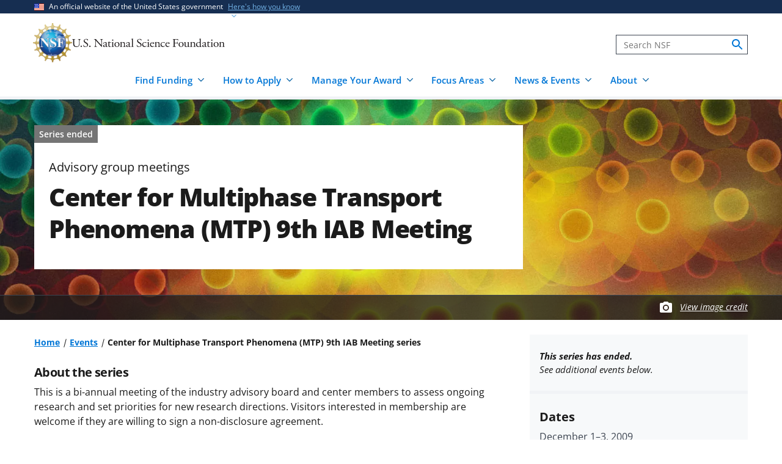

--- FILE ---
content_type: text/html; charset=UTF-8
request_url: https://www.nsf.gov/events/center-multiphase-transport-phenomena-mtp-9th-iab
body_size: 11846
content:




<!DOCTYPE html>
<html lang="en" dir="ltr" prefix="og: https://ogp.me/ns#">
  <head>
    <meta charset="utf-8" />
<meta name="description" content="A meeting for members of the Industry/University Cooperative Research Center (I/UCRC)" />
<link rel="canonical" href="https://www.nsf.gov/events/center-multiphase-transport-phenomena-mtp-9th-iab" />
<link rel="icon" href="/themes/custom/nsf_theme/favicons/favicon-32x32.png" />
<link rel="icon" sizes="16x16" href="/themes/custom/nsf_theme/favicons/favicon-16x16.png" />
<link rel="icon" sizes="32x32" href="/themes/custom/nsf_theme/favicons/favicon-32x32.png" />
<link rel="icon" sizes="96x96" href="/themes/custom/nsf_theme/favicons/favicon-96x96.png" />
<link rel="icon" sizes="192x192" href="/themes/custom/nsf_theme/favicons/android-icon-192x192.png" />
<meta property="og:site_name" content="NSF - U.S. National Science Foundation" />
<meta property="og:url" content="https://www.nsf.gov/events/center-multiphase-transport-phenomena-mtp-9th-iab" />
<meta property="og:title" content="Center for Multiphase Transport Phenomena (MTP) 9th IAB Meeting" />
<meta property="og:description" content="A meeting for members of the Industry/University Cooperative Research Center (I/UCRC)" />
<meta property="og:image" content="https://www.nsf.gov/themes/custom/nsf_theme/logo-200x200.png" />
<meta property="og:image:width" content="200" />
<meta property="og:image:height" content="200" />
<meta property="og:image:alt" content="" />
<meta name="twitter:card" content="summary_large_image" />
<meta name="twitter:description" content="A meeting for members of the Industry/University Cooperative Research Center (I/UCRC)" />
<meta name="twitter:site" content="@NSF" />
<meta name="twitter:title" content="Center for Multiphase Transport Phenomena (MTP) 9th IAB Meeting" />
<meta name="twitter:image" content="https://www.nsf.gov/themes/custom/nsf_theme/logo-200x200.png" />
<meta name="twitter:image:alt" content="" />
<meta name="Generator" content="Drupal 10 (https://www.drupal.org)" />
<meta name="MobileOptimized" content="width" />
<meta name="HandheldFriendly" content="true" />
<meta name="viewport" content="width=device-width, initial-scale=1.0" />
<script>window.a2a_config=window.a2a_config||{};a2a_config.callbacks=[];a2a_config.overlays=[];a2a_config.templates={};</script>
<script src="https://dap.digitalgov.gov/Universal-Federated-Analytics-Min.js?agency=NSF&amp;dclink=true&amp;ver=true&amp;exts=doc,docx,xls,xlsx,xlsm,ppt,pptx,exe,zip,pdf,js,txt,csv,dxf,wmv,jpg,jpeg,gif,png,wma,mov,avi,mp3,mp4,csv" async defer id="_fed_an_ua_tag"></script>

    <title>Center for Multiphase Transport Phenomena (MTP) 9th IAB Meeting | NSF - U.S. National Science Foundation</title>
    <link rel="stylesheet" media="all" href="/sites/default/files/css/css_z3ASz-4NmpcAYZtJlRqXC7oSu4N6ZJIeNMFtAfXMbyk.css?delta=0&amp;language=en&amp;theme=nsf_theme&amp;include=[base64]" />
<link rel="stylesheet" media="all" href="/sites/default/files/css/css_Gy93syt0_oflqqc57pudQGt03g8yqRLnQOjL7wnq5g0.css?delta=1&amp;language=en&amp;theme=nsf_theme&amp;include=[base64]" />

    <script type="application/json" data-drupal-selector="drupal-settings-json">{"path":{"baseUrl":"\/","pathPrefix":"","currentPath":"events\/series\/1095","currentPathIsAdmin":false,"isFront":false,"currentLanguage":"en"},"pluralDelimiter":"\u0003","suppressDeprecationErrors":true,"gtag":{"tagId":"","consentMode":false,"otherIds":[],"events":[],"additionalConfigInfo":[]},"ajaxPageState":{"libraries":"[base64]","theme":"nsf_theme","theme_token":null},"ajaxTrustedUrl":[],"gtm":{"tagId":null,"settings":{"data_layer":"dataLayer","include_classes":false,"allowlist_classes":"google\nnonGooglePixels\nnonGoogleScripts\nnonGoogleIframes","blocklist_classes":"customScripts\ncustomPixels","include_environment":true,"environment_id":"env-1","environment_token":"g18KstQIuISFV7R8jqLFKQ"},"tagIds":["GTM-WSDBJPS"]},"data":{"extlink":{"extTarget":false,"extTargetAppendNewWindowLabel":"(opens in a new window)","extTargetNoOverride":false,"extNofollow":true,"extTitleNoOverride":false,"extNoreferrer":false,"extFollowNoOverride":true,"extClass":"ext","extLabel":"(link is external)","extImgClass":false,"extSubdomains":true,"extExclude":"(.*\\.gov\\\/)|(.*\\.mil\\\/)|((public|service)\\.govdelivery\\.com\\\/)|(web\\\/)|(web:8443\\\/)|(.*\\.amazonaws\\.com\\\/)|(.*\\.akamaihd\\.net\\\/)|(nsf\\.widencollective\\.com\\\/)|(www\\.facebook\\.com\\\/)|(www\\.instagram\\.com\\\/)|(www\\.linkedin\\.com\\\/)|(www\\.twitter\\.com\\\/)|(www\\.youtube\\.com\\\/)","extInclude":"","extCssExclude":".extlink-extra-leaving, .no-extlink-icon, .twitter-tweet","extCssInclude":"","extCssExplicit":"","extAlert":false,"extAlertText":"This link will take you to an external web site. We are not responsible for their content.","extHideIcons":false,"mailtoClass":"0","telClass":"tel","mailtoLabel":"(link sends email)","telLabel":"(link is a phone number)","extUseFontAwesome":false,"extIconPlacement":"append","extPreventOrphan":false,"extFaLinkClasses":"fa fa-external-link","extFaMailtoClasses":"fa fa-envelope-o","extAdditionalLinkClasses":"","extAdditionalMailtoClasses":"","extAdditionalTelClasses":"","extFaTelClasses":"fa fa-phone","whitelistedDomains":[],"extExcludeNoreferrer":""}},"collapsiblock":{"active_pages":false,"slide_speed":200,"cookie_lifetime":null},"user":{"uid":0,"permissionsHash":"4591869a970501232decab9afab232fdb01bb0b3f7ae829dc3b4cf8a3fabc632"}}</script>
<script src="/sites/default/files/js/js_xMuTHhLwc9kE6BknVOx5IGcDIEwFEBHuw5_w3HNBxpw.js?scope=header&amp;delta=0&amp;language=en&amp;theme=nsf_theme&amp;include=[base64]"></script>
<script src="https://script.crazyegg.com/pages/scripts/0041/5508.js" async></script>
<script src="/modules/contrib/google_tag/js/gtag.js?t9cmwv"></script>
<script src="/modules/contrib/google_tag/js/gtm.js?t9cmwv"></script>

  </head>
  <body class="env-prod path-events context-events-center-multiphase-transport-phenomena-mtp-9th-iab">
    <noscript><iframe src="https://www.googletagmanager.com/ns.html?id=GTM-WSDBJPS&gtm_auth=g18KstQIuISFV7R8jqLFKQ&gtm_preview=env-1&gtm_cookies_win=x"
                  height="0" width="0" style="display:none;visibility:hidden"></iframe></noscript>

      <div class="dialog-off-canvas-main-canvas" data-off-canvas-main-canvas>
    



  

<header class="usa-header usa-header--basic usa-header--megamenu" id="header" role="banner">
    <a href="#content-wrap" id='js-skiplink-main-content' class="visually-hidden focusable skip-link">
    Skip to main content
  </a>
  
    
<section class="usa-banner" aria-label="Official website of the United States government">
  <div class="usa-accordion">
    <div class="usa-banner__header">
      <div class="usa-banner__inner">
        <div class="grid-col-auto">
          <img
            aria-hidden="true"
            class="usa-banner__header-flag"
            src="/themes/custom/nsf_theme/plugins/uswds/dist/img/us_flag_small.png"
            alt=""
          />
        </div>
        <div class="grid-col-fill tablet:grid-col-auto" aria-hidden="true">
          <p class="usa-banner__header-text">An official website of the United States government</p>
          <p class="usa-banner__header-action">Here's how you know</p>
        </div>
        <button type="button" class="usa-accordion__button usa-banner__button"
                aria-expanded="false" aria-controls="gov-banner">
          <span class="usa-banner__button-text">Here's how you know</span>
        </button>
      </div>
    </div>
    <div class="usa-banner__content usa-accordion__content" id="gov-banner">
      <div class="grid-row grid-gap-lg">
        <div class="usa-banner__guidance tablet:grid-col-6">
          <img class="usa-banner__icon usa-media-block__img" src="/themes/custom/nsf_theme/plugins/uswds/dist/img/icon-dot-gov.svg" alt="" aria-hidden="true">
          <div class="usa-media-block__body">
            <p>
              <strong>Official websites use .gov</strong>
              <br>
              A <strong>.gov</strong> website belongs to an official government organization in the United States.
            </p>
          </div>
        </div>
        <div class="usa-banner__guidance tablet:grid-col-6">
          <img class="usa-banner__icon usa-media-block__img" src="/themes/custom/nsf_theme/plugins/uswds/dist/img/icon-https.svg" alt="" aria-hidden="true">
          <div class="usa-media-block__body">
            <p>
              <strong>Secure .gov websites use HTTPS.</strong>
              <br>
              A <strong>lock</strong>
              (<span class="icon-lock"><svg xmlns="http://www.w3.org/2000/svg" width="52" height="64" viewBox="0 0 52 64" class="usa-banner__lock-image" role="img" aria-labelledby="banner-lock-description" focusable="false"><title id="banner-lock-title-default">Lock</title><desc id="banner-lock-description">Locked padlock</desc><path fill="#000000" fill-rule="evenodd" d="M26 0c10.493 0 19 8.507 19 19v9h3a4 4 0 0 1 4 4v28a4 4 0 0 1-4 4H4a4 4 0 0 1-4-4V32a4 4 0 0 1 4-4h3v-9C7 8.507 15.507 0 26 0zm0 8c-5.979 0-10.843 4.77-10.996 10.712L15 19v9h22v-9c0-6.075-4.925-11-11-11z"></path></svg></span>)
              or <strong>https://</strong> means you've safely connected to the .gov website. Share sensitive information only on official, secure websites.
              </p>
          </div>
        </div>
      </div>
    </div>
  </div>
</section>

  
  
  <section class="primary-menu">

        <div class="usa-nav-container">
      
      <div class="usa-navbar">

          <div class="region region-header">
    
  
<div id="block-nsf-theme-branding">
    <div class="usa-logo">
    
<a class="logo logo--header" href="/">
  <img src="/themes/custom/nsf_theme/components/molecules/logo/logo-desktop.png" alt="NSF - U.S. National Science Foundation - Home" class="logo__image logo__item" />
        <img src="/themes/custom/nsf_theme/components/molecules/logo/logo-wordmark.svg" alt="" class="logo__text logo__item" aria-hidden="true" />
  </a>

  </div>
</div>

  </div>


        <div class="usa-navbar__buttons">
          <button type="button" class="usa-button usa-navbar__buttons-search">
            <span class="usa-sr-only">
              Search
            </span>
          </button>

          <button type="button" class="usa-menu-btn usa-navbar__buttons-menu" aria-expanded="false">Menu</button>
        </div>

      </div>

      <div class="usa-overlay"></div>
      <div class="usa-nav">
        <div class="usa-nav-inner">

          <button type="button" class="usa-nav__close">
            <img src="/themes/custom/nsf_theme/images/icons/close-base-darkest.svg" alt="Close navigation" />
          </button>

                        <div class="region region-search">
    
<section>
  <div id="block-sitesearch" class="block block-block-content block-block-contentd8573fbc-c73e-43c3-9b1c-d9e6f0ce33bb block-sitesearch">
    
    
          


                    <div class="clearfix text-formatted field body"><form accept-charset="UTF-8" action="https://search.nsf.gov/search" aria-label="Site" class="site-search" id="search1" method="get" name="siteSearchForm" role="search">
  <label class="usa-sr-only usa-label" for="QueryText">Search</label></p>
<input class="usa-input" id="QueryText" name="query" placeholder="Search NSF" title="search" type="text" />
<input id="affiliate" name="affiliate" type="hidden" value="nsf" />
  <button class="search-btn" name="search" type="submit"><span class="usa-sr-only">search</span><br />
  </button><br />
</form>
</div>
            
      </div>
</section>

  </div>

          
          <nav>
                          <div class="region region-primary-menu">
    

    
          <ul region="primary_menu" class="usa-nav__primary usa-accordion">
    
                      
        <li class=" usa-nav__primary-item two-col-50-50-text-large-small">
                                  <button type="button" class="usa-accordion__button usa-nav__link " aria-expanded="false" aria-controls="basic-mega-nav-section-1">
              <span>Find Funding</span>
            </button>
                                    
                <ul id="basic-mega-nav-section-1" class="usa-nav__submenu usa-megamenu">
    
                                                            
        <li class="usa-nav__submenu-item with-nested-list usa-nav__no-link">
                                                                                                
          <ul class="usa-nav__submenu-list">
    
                                                            
        <li>
                                                  <a href="/funding/opportunities" class="icon-search" data-drupal-link-system-path="funding/opportunities">Funding Search</a>
                                        </li>
                      
        <li>
                                                  <a href="https://www.nsf.gov/awardsearch/" class="icon-search">Award Search</a>
                                        </li>
                                                            
        <li>
                                    <a href="/funding/initiatives" data-drupal-link-system-path="node/5643">NSF-wide Initiatives</a>
                                        </li>
                                                            
        <li>
                                    <a href="/funding/initiatives/reu" data-drupal-link-system-path="group/298">Research Experiences for Undergraduates</a>
                                        </li>
      
    </ul>
    
  
                  </li>
                                                            
        <li class="usa-nav__submenu-item with-nested-list usa-nav__no-link">
                                                <span class="">Where to Start</span>
                                                
          <ul class="usa-nav__submenu-list">
    
                                                            
        <li>
                                    <a href="/funding/getting-started" data-drupal-link-system-path="node/95581">For Everyone</a>
                                        </li>
                                                            
        <li>
                                    <a href="/funding/early-career-researchers" data-drupal-link-system-path="node/95880">For Early-Career Researchers</a>
                                        </li>
                                                            
        <li>
                                    <a href="/funding/postdocs" data-drupal-link-system-path="node/95582">For Postdoctoral Fellows</a>
                                        </li>
                                                            
        <li>
                                    <a href="/funding/graduate-students" data-drupal-link-system-path="node/95583">For Graduate Students</a>
                                        </li>
                                                            
        <li>
                                    <a href="/funding/undergraduates" data-drupal-link-system-path="node/95584">For Undergraduates</a>
                                        </li>
                                                            
        <li>
                                    <a href="/funding/industry" data-drupal-link-system-path="node/95755">For Industry</a>
                                        </li>
                                                            
        <li>
                                    <a href="/funding/entrepreneurs" data-drupal-link-system-path="node/95585">For Entrepreneurs</a>
                                        </li>
      
    </ul>
    
  
                  </li>
      
    </ul>
    
  
                  </li>
                      
        <li class=" usa-nav__primary-item two-col-50-50-text-large-small">
                                  <button type="button" class="usa-accordion__button usa-nav__link " aria-expanded="false" aria-controls="basic-mega-nav-section-2">
              <span>How to Apply</span>
            </button>
                                    
                <ul id="basic-mega-nav-section-2" class="usa-nav__submenu usa-megamenu">
    
                                                            
        <li class="usa-nav__submenu-item with-nested-list usa-nav__no-link">
                                                                                                
          <ul class="usa-nav__submenu-list">
    
                                                            
        <li>
                                    <a href="/funding/preparing-proposal" data-drupal-link-system-path="node/95608">Preparing Your Proposal</a>
                                        </li>
                                                            
        <li>
                                    <a href="/funding/submitting-proposal" data-drupal-link-system-path="node/95593">Submitting Your Proposal</a>
                                        </li>
                                                            
        <li>
                                    <a href="/policies/pappg" data-drupal-link-system-path="node/85833">Proposal &amp; Award Policies &amp; Procedures Guide (PAPPG)</a>
                                        </li>
      
    </ul>
    
  
                  </li>
                                                            
        <li class="usa-nav__submenu-item with-nested-list usa-nav__no-link">
                                                <span class="">Additional Resources</span>
                                                
          <ul class="usa-nav__submenu-list">
    
                      
        <li>
                                    <a href="https://www.research.gov/research-web/">Research.gov</a>
                                        </li>
                      
        <li>
                                    <a href="https://www.grants.gov">Grants.gov</a>
                                        </li>
                                                            
        <li>
                                    <a href="/funding/merit-review" data-drupal-link-system-path="node/95594">How We Make Funding Decisions</a>
                                        </li>
      
    </ul>
    
  
                  </li>
      
    </ul>
    
  
                  </li>
                      
        <li class=" usa-nav__primary-item two-col-50-50-text-large-small">
                                  <button type="button" class="usa-accordion__button usa-nav__link " aria-expanded="false" aria-controls="basic-mega-nav-section-3">
              <span>Manage Your Award</span>
            </button>
                                    
                <ul id="basic-mega-nav-section-3" class="usa-nav__submenu usa-megamenu">
    
                                                            
        <li class="usa-nav__submenu-item with-nested-list usa-nav__no-link">
                                                                                                
          <ul class="usa-nav__submenu-list">
    
                                                            
        <li>
                                    <a href="/awards" data-drupal-link-system-path="group/282">Getting Started</a>
                                        </li>
                                                            
        <li>
                                    <a href="/awards/request-a-change" data-drupal-link-system-path="node/95620">Request a Change to Your Award</a>
                                        </li>
                                                            
        <li>
                                    <a href="/awards/report-your-outcomes" data-drupal-link-system-path="node/95622">Report Your Outcomes</a>
                                        </li>
                                                            
        <li>
                                    <a href="/policies/pappg" data-drupal-link-system-path="node/85833">Proposal &amp; Award Policies &amp; Procedures Guide (PAPPG)</a>
                                        </li>
      
    </ul>
    
  
                  </li>
                                                            
        <li class="usa-nav__submenu-item with-nested-list usa-nav__no-link">
                                                <span class="">Additional Resources</span>
                                                
          <ul class="usa-nav__submenu-list">
    
                      
        <li>
                                    <a href="https://www.research.gov/research-web/">Research.gov</a>
                                        </li>
                      
        <li>
                                    <a href="https://par.nsf.gov">NSF Public Access Repository</a>
                                        </li>
                                                            
        <li>
                                    <a href="/awards/who-to-contact" data-drupal-link-system-path="node/109452">Who to Contact With Questions</a>
                                        </li>
      
    </ul>
    
  
                  </li>
      
    </ul>
    
  
                  </li>
                      
        <li class=" usa-nav__primary-item two-col-33-66-text-large-small">
                                  <button type="button" class="usa-accordion__button usa-nav__link " aria-expanded="false" aria-controls="basic-mega-nav-section-4">
              <span>Focus Areas</span>
            </button>
                                    
                <ul id="basic-mega-nav-section-4" class="usa-nav__submenu usa-megamenu">
    
                                                            
        <li class="usa-nav__submenu-item with-nested-list usa-nav__no-link">
                                                <span class="">Major Initiatives</span>
                                                
          <ul class="usa-nav__submenu-list">
    
                                                            
        <li>
                                    <a href="/focus-areas/ai" data-drupal-link-system-path="group/309">Artificial Intelligence</a>
                                        </li>
                                                            
        <li>
                                    <a href="/focus-areas/biotechnology" data-drupal-link-system-path="node/96534">Biotechnology</a>
                                        </li>
                                                            
        <li>
                                    <a href="/focus-areas/quantum" data-drupal-link-system-path="node/96546">Quantum</a>
                                        </li>
                                                            
        <li>
                                    <a href="/focus-areas/workforce" data-drupal-link-system-path="node/115944">STEM Workforce</a>
                                        </li>
      
    </ul>
    
  
                  </li>
                                                            
        <li class="usa-nav__submenu-item with-nested-list usa-nav__no-link">
                                                <span class="">Focus Areas</span>
                                                
          <ul class="usa-nav__submenu-list">
    
                                                            
        <li>
                                                  <a href="/focus-areas" class="icon-grid" data-drupal-link-system-path="node/95631">Explore All Focus Areas</a>
                                        </li>
                                                            
        <li>
                                    <a href="/focus-areas/arctic-antarctic" data-drupal-link-system-path="node/95624">Arctic and Antarctic</a>
                                        </li>
                                                            
        <li>
                                    <a href="/focus-areas/astronomy-space" data-drupal-link-system-path="node/95628">Astronomy and Space</a>
                                        </li>
                                                            
        <li>
                                    <a href="/focus-areas/biology" data-drupal-link-system-path="node/95632">Biology</a>
                                        </li>
                                                            
        <li>
                                    <a href="/focus-areas/chemistry" data-drupal-link-system-path="node/95633">Chemistry</a>
                                        </li>
                                                            
        <li>
                                    <a href="/focus-areas/computing" data-drupal-link-system-path="node/95644">Computing</a>
                                        </li>
                                                            
        <li>
                                    <a href="/focus-areas/earth-environment" data-drupal-link-system-path="node/95645">Earth and Environment</a>
                                        </li>
                                                            
        <li>
                                    <a href="/focus-areas/education" data-drupal-link-system-path="node/95653">Education and Training</a>
                                        </li>
                                                            
        <li>
                                    <a href="/focus-areas/engineering" data-drupal-link-system-path="node/95651">Engineering</a>
                                        </li>
                                                            
        <li>
                                    <a href="/focus-areas/infrastructure" data-drupal-link-system-path="node/95658">Facilities and Infrastructure</a>
                                        </li>
                                                            
        <li>
                                    <a href="/focus-areas/materials" data-drupal-link-system-path="node/96533">Materials Research</a>
                                        </li>
                                                            
        <li>
                                    <a href="/focus-areas/mathematics" data-drupal-link-system-path="node/95660">Mathematics</a>
                                        </li>
                                                            
        <li>
                                    <a href="/focus-areas/people-society" data-drupal-link-system-path="node/95667">People and Society</a>
                                        </li>
                                                            
        <li>
                                    <a href="/focus-areas/physics" data-drupal-link-system-path="node/95677">Physics</a>
                                        </li>
                                                            
        <li>
                                    <a href="/focus-areas/research-partnerships" data-drupal-link-system-path="node/95678">Research Partnerships</a>
                                        </li>
                                                            
        <li>
                                    <a href="/focus-areas/technology" data-drupal-link-system-path="node/95691">Technology</a>
                                        </li>
      
    </ul>
    
  
                  </li>
      
    </ul>
    
  
                  </li>
                      
        <li class=" usa-nav__primary-item two-col-50-50-text-large-large">
                                  <button type="button" class="usa-accordion__button usa-nav__link " aria-expanded="false" aria-controls="basic-mega-nav-section-5">
              <span>News &amp; Events</span>
            </button>
                                    
                <ul id="basic-mega-nav-section-5" class="usa-nav__submenu usa-megamenu">
    
                                                            
        <li class="usa-nav__submenu-item with-nested-list usa-nav__no-link">
                                                                                                
          <ul class="usa-nav__submenu-list">
    
                                                            
        <li>
                                                  <a href="/news" class="icon-speaker" data-drupal-link-system-path="node/11137">News &amp; Announcements</a>
                                        </li>
                                                            
        <li>
                                    <a href="/impacts" data-drupal-link-system-path="group/286">NSF Impacts</a>
                                        </li>
                                                            
        <li>
                                    <a href="/science-matters" data-drupal-link-system-path="group/247">Science Matters Blog</a>
                                        </li>
                                                            
        <li>
                                    <a href="/news/media-toolkits" data-drupal-link-system-path="node/81900">For the Press</a>
                                        </li>
      
    </ul>
    
  
                  </li>
                                                            
        <li class="usa-nav__submenu-item with-nested-list usa-nav__no-link">
                                                                                                
          <ul class="usa-nav__submenu-list">
    
                                                            
        <li>
                                                  <a href="/events" class="icon-calendar" data-drupal-link-system-path="events">Upcoming Events</a>
                                        </li>
      
    </ul>
    
  
                  </li>
      
    </ul>
    
  
                  </li>
                      
        <li class=" usa-nav__primary-item two-col-33-66-text-large-small">
                                  <button type="button" class="usa-accordion__button usa-nav__link " aria-expanded="false" aria-controls="basic-mega-nav-section-6">
              <span>About</span>
            </button>
                                    
                <ul id="basic-mega-nav-section-6" class="usa-nav__submenu usa-megamenu">
    
                                                            
        <li class="usa-nav__submenu-item with-nested-list ">
                                                  <a href="/about" class="icon-building" data-drupal-link-system-path="group/275">About NSF</a>
                                                
          <ul class="usa-nav__submenu-list">
    
                                                            
        <li>
                                    <a href="/updates-on-priorities" data-drupal-link-system-path="node/119066">Updates on NSF Priorities</a>
                                        </li>
                                                            
        <li>
                                    <a href="/about/contact-us" data-drupal-link-system-path="node/95239">Contact Us</a>
                                        </li>
      
    </ul>
    
  
                  </li>
                                                            
        <li class="usa-nav__submenu-item with-nested-list usa-nav__no-link">
                                                <span class="">Our Directorates &amp; Offices</span>
                                                
          <ul class="usa-nav__submenu-list">
    
                                                            
        <li>
                                                  <a href="/about/directorates-offices" class="icon-org-chart" data-drupal-link-system-path="node/95240">How NSF Is Organized</a>
                                        </li>
                                                            
        <li>
                                    <a href="/bio" data-drupal-link-system-path="group/15">Biological Sciences (BIO)</a>
                                        </li>
                                                            
        <li>
                                    <a href="/cise" data-drupal-link-system-path="group/12">Computer &amp; Information Science &amp; Engineering (CISE)</a>
                                        </li>
                                                            
        <li>
                                    <a href="/eng" data-drupal-link-system-path="group/14">Engineering (ENG)</a>
                                        </li>
                                                            
        <li>
                                    <a href="/geo" data-drupal-link-system-path="group/13">Geosciences (GEO)</a>
                                        </li>
                                                            
        <li>
                                    <a href="/od/oia" data-drupal-link-system-path="group/25">Integrative Activities (OIA)</a>
                                        </li>
                                                            
        <li>
                                    <a href="/od/oise" data-drupal-link-system-path="group/28">International Science &amp; Engineering (OISE)</a>
                                        </li>
                                                            
        <li>
                                    <a href="/mps" data-drupal-link-system-path="group/10">Mathematical &amp; Physical Sciences (MPS)</a>
                                        </li>
                                                            
        <li>
                                    <a href="/sbe" data-drupal-link-system-path="group/11">Social, Behavioral &amp; Economic Sciences (SBE)</a>
                                        </li>
                                                            
        <li>
                                    <a href="/edu" data-drupal-link-system-path="group/17">STEM Education (EDU)</a>
                                        </li>
                                                            
        <li>
                                    <a href="/tip" data-drupal-link-system-path="group/257">Technology, Innovation &amp; Partnerships (TIP)</a>
                                        </li>
                      
        <li>
                                    <a href="https://ncses.nsf.gov">National Center for Science &amp; Engineering Statistics (NCSES)</a>
                                        </li>
                      
        <li>
                                    <a href="https://www.nsf.gov/nsb/">National Science Board (NSB)</a>
                                        </li>
      
    </ul>
    
  
                  </li>
      
    </ul>
    
  
                  </li>
      
    </ul>
    
  








  </div>

            
                      </nav>

        </div>
      </div>

          </div>
    
  </section>

</header>

      <div id="content-wrap">
  
  
                
<section aria-label="Main image and title"   class="hero__wrapper hero__wrapper--event   "
   data-is-footer-caption-credit data-media-id="7641" data-footer-caption-credit-src="https://nsf-gov-resources.nsf.gov/styles/image_credit_caption_block_130x78_/s3/2022-10/Nature_cover.jpg?VersionId=8h50Rg7qG8fgoED9PK9A_HoWOEzxmutM&amp;itok=Y8RHDpYn" data-credit="Image by Neuroncollective.com; Daniel Spacek and Pavel Jirak/Chalmers University" data-component-id="nsf_theme:hero">

      <picture  class="hero__media hero__image">
      <source srcset="https://nsf-gov-resources.nsf.gov/styles/hero/s3/2022-10/Nature_cover.jpg.webp?VersionId=oeZ8JA30g.aRPDM74BGZg823I_11FNz8&amp;itok=OnnNoXq_" media="(min-width: 1204px)" type="image/webp" />
      <source srcset="https://nsf-gov-resources.nsf.gov/styles/hero_medium/s3/2022-10/Nature_cover.jpg.webp?VersionId=dCz4aAG9oTN4_fkktX9d4iqypxCaV7eB&amp;itok=ypNKOyL7" media="(min-width: 580px)" type="image/webp" />
      <img class="hero__image-image" src="https://nsf-gov-resources.nsf.gov/styles/hero_small/s3/2022-10/Nature_cover.jpg.webp?VersionId=ibollsya8wv39MsW.Lsp4EYrNcE6sNv3&amp;itok=uzqg4VpG"  alt="Abstract collage of overlapping, bright-colored glowing circles"  />
    </picture>

    
    
    		
<div class="hero hero--event hero--style-  hero--media-type-">
	<div class="hero__content hero__content--event hero__content--event-past">
		<div class="hero__content-inner">

			<div class="hero__meta">

                
<span class="label-gray hero__meta-event-ended">
  Series ended
</span>
      <span class="hero__meta--type body-1">Advisory group meetings</span>      
    
</div>

																	<h1 class="hero__title hero-heading">Center for Multiphase Transport Phenomena (MTP) 9th IAB Meeting</h1>
							
			
					</div>

			</div>
</div>

          <div class="hero-credit-caption__wrapper">
	<div class="hero-credit-caption">
		<div class="hero-credit-caption__content">
			<div class="icon__camera">
  <svg aria-hidden="true" xmlns="http://www.w3.org/2000/svg" height="24" viewBox="0 0 24 24" width="24"><path d="M0 0h24v24H0z" fill="none"/><circle cx="12" cy="12" r="3.2" fill="#005EA2" /><path d="M9 2L7.17 4H4c-1.1 0-2 .9-2 2v12c0 1.1.9 2 2 2h16c1.1 0 2-.9 2-2V6c0-1.1-.9-2-2-2h-3.17L15 2H9zm3 15c-2.76 0-5-2.24-5-5s2.24-5 5-5 5 2.24 5 5-2.24 5-5 5z" fill="#005EA2"/></svg>
</div>

													
			<div class="hero-credit-caption__text">
				<a
     class="credit__link"  href="#image-caption-credit-block"
    >
  View image credit</a>
			</div>

		</div>
	</div>
</div>
    
  </section>
      
  
  
      
  
  
  
                        <div  class="uswds-main-content-wrapper grid-container not-search-page three-col-layout">
          
              
    

            
    
    
<div class="grid-row grid-gap-6">

  

        
<div class="region-content tablet:grid-col-12">
  <div id="content-article-wrap">
      <div class="region region-content">
    <div data-drupal-messages-fallback class="hidden"></div>

<div id="block-nsf-theme-content" class="block block-system block-system-main-block block-nsf-theme-content">
  
    
      



  <div>
  <div class="layout-container--wrapper nsf-layout nsf-layout--event-page nsf-layout--event-page--past">
    <div class = "nsf-layout--outer">
      <div class = "nsf-layout--inner">

                  <main  class="layout__region--main">
            
<div class="block block-system block-system-breadcrumb-block">
  
    
                                                                                  <nav aria-label="Breadcrumb" id="system-breadcrumb" class="breadcrumbs">
  <ol class="breadcrumbs__list">
          <li class="breadcrumbs__item">
      <a href="/" class="breadcrumbs__item--url">Home</a>
  </li>
          <li class="breadcrumbs__item">
      <a href="/events" class="breadcrumbs__item--url">Events</a>
  </li>
          <li class="breadcrumbs__item">
      <span class="breadcrumbs__item--current" aria-current="page">Center for Multiphase Transport Phenomena (MTP) 9th IAB Meeting series</span>
  </li>
      </ol>
</nav>

  </div>

<div class="block block-layout-builder block-field-blockeventseriesdefaultbody">
  
    
      


      <div class="field body">
      <div class="label__above">
                
  <h2 class="event__label--above">About the series</h2>
      </div>
      
                                              <div class="field__content">
              This is a bi-annual meeting of the industry advisory board and center members to assess ongoing research and set priorities for new research directions. Visitors interested in membership are welcome if they are willing to sign a non-disclosure agreement.
            </div>
                  
            </div>
  
  </div>

<div class="block block-layout-builder block-field-blockeventseriesdefaultfield-event-related-org">
  
    
      
<div class="field__wrapper">

            <h2 class="field__wrapper-label">
        Organization
      </h2>
      
              <div class="field__block"><a href="/eng/iipold" hreflang="en">Division of Industrial Innovation and Partnerships (IIPOLD)</a></div>
        
</div>

  </div>

<div class="block block-layout-builder block-extra-field-blockeventseriesdefaultcontent-moderation-control">
  
    
      
  </div>

          </main>
        
        <aside  class="layout__region--sidebar">

                                              <div class="layout__region--sidebar-past-event">
                <strong>This series has ended.</strong><br />
                See additional events below.
              </div>
                      
          
<div class="block block-layout-builder block-field-blockeventseriesdefaultfield-event-series-date-range">

  
  <h3>Dates</h3>
  

      <div class="block__content">
        <time datetime="2009-12-01" class="datetime">December 1</time>–<time datetime="2009-12-03" class="datetime">3, 2009</time>



    </div>
  
</div>

<div class="block block-layout-builder block-field-blockeventseriesdefaultevent-ical-link">
  
    
      
  </div>

<div class="block block-layout-builder block-field-blockeventseriesdefaultfield-event-contacts">
  
    
      

<div class="field field-event-contacts">

  <div class="label__hidden">
          <h3>Contact information</h3>
      </div>

        <div class="paragraph paragraph--type--contact paragraph--view-mode--default">
    
            <div class="grid-col-fill">
      
      

<div class="field field-para-contact-name">
      Contact Charles A. Petty
  </div>




      <div class="field field-para-contact-phone field__inline ">
      <div class="label__inline">
                                      Phone:              </div>
      
                                              <div class="field__content">
              <a href="tel:%28517%29353-5486">(517) 353-5486</a>
            </div>
                  
            </div>
  


      <div class="field field-para-contact-email field__inline ">
      <div class="label__inline">
                                      Email:              </div>
      
                                              <div class="field__content">
              <a href="mailto:petty@msu.edu">petty@msu.edu</a>
            </div>
                  
            </div>
  

            </div>
      
      </div>

  
</div>

  </div>

<div class="block block-addtoany block-addtoany-block">
  
    <h2>
    Share
  </h2>
  
      

<span class="a2a_kit a2a_kit_size_32 addtoany_list" data-a2a-url="https://www.nsf.gov/events/center-multiphase-transport-phenomena-mtp-9th-iab" data-a2a-title="Center for Multiphase Transport Phenomena (MTP) 9th IAB Meeting">
      
  
      <a class="a2a_button_facebook">
    <span class="a2a_svg a2a_s__default a2a_s_facebook" style="background-color: transparent; width: 28px; height: 28px;">
      <span class="visually-hidden">Share on Facebook</span>
    </span>
</a><a class="a2a_button_x">
    <span class="a2a_svg a2a_s__default a2a_s_x" style="background-color: transparent; width: 28px; height: 28px;">
      <span class="visually-hidden">Share on X (formerly known as Twitter)</span>
    </span>
</a><a class="a2a_button_linkedin">
    <span class="a2a_svg a2a_s__default a2a_s_linkedin" style="background-color: #0076d6; width: 24px; height: 24px;">
      <span class="visually-hidden">Share on LinkedIn</span>
    </span>
</a><a class="a2a_button_email">
    <span class="a2a_svg a2a_s__default a2a_s_email" style="background-color: #0076d6; width: 24px; height: 24px;">
      <span class="visually-hidden">Email</span>
    </span>
</a>
  
  </span>

  </div>


        </aside>

      </div>
    </div>
  </div>
</div>

  </div>

  </div>

  </div>
</div>
    



</div>

              
                </div>
      
  
      </div>
  

<div class="usa-footer__return-to-top">
  <div class="usa-footer__return-to-top--inner">
    <a class="usa-button usa-button--secondary usa-button__link" href="#"><span class="arrow"></span>Top</a>
  </div>
</div>

<footer class="usa-footer usa-footer--medium" role="contentinfo">

  
  <div class="usa-footer__secondary-section usa-section">
  <div class="grid-container">

        <div class="grid-row grid-gap-2 nsf--secondary-footer">
      <div class="usa-agency-information desktop:grid-col-4">
        <div>
          
                          
    
<div>
    <div class="usa-logo">
    
<a class="logo logo--footer" href="/">
  <img src="/themes/custom/nsf_theme/components/molecules/logo/logo-desktop.png" alt="NSF - U.S. National Science Foundation - Home" class="logo__image logo__item" />
        <img src="/themes/custom/nsf_theme/components/molecules/logo/logo-wordmark--white.svg" alt="" class="logo__text logo__item" aria-hidden="true" />
  </a>

  </div>
</div>

            
            
            
        </div>

                  <div class="usa-footer__contact-links">

            
            
            
            
            <address>
                                            <div class="usa-footer__contact-heading">2415 Eisenhower Ave Alexandria, VA 22314</div>
                                            <div><a class="nsf--phone" href="tel:(703)292-5111">(703) 292-5111</a></div>
                          </address>

                              <div class="region region-footer">
    
<div id="block-nsf-theme-address" class="block block-block-content block-block-contente9f5c07c-1ec9-4bdf-a83b-abf600274196 block-nsf-theme-address">
  
    
      


                    <div class="clearfix text-formatted field body"><style>
.usa-footer__contact-links address { display: none; }
</style><p>
Randolph Building<br />
401 Dulany Street<br />
Alexandria, VA 22314<br />
<a class="nsf--phone tel" href="tel:(703)292-5111">(703) 292-5111</a>
</p>
</div>
            
  </div>

<div id="block-emailupdates" class="block block-block-content block-block-content0888028e-c0e0-438c-8538-7e831c88f2d0 block-emailupdates">
  
    
      


                    <div class="clearfix text-formatted field body"><p><span class="icon__envelope"><svg aria-hidden="true" fill="currentColor" viewBox="0 0 20 16" height="16" width="20"><path clip-rule="evenodd" d="M18 0H2C0.9 0 0.00999999 0.9 0.00999999 2L0 14C0 15.1 0.9 16 2 16H18C19.1 16 20 15.1 20 14V2C20 0.9 19.1 0 18 0ZM18 4L10 9L2 4V2L10 7L18 2V4Z" fill="currentColor" fill-rule="evenodd" /></svg></span><a class="nsf--emailsignup" href="https://service.govdelivery.com/accounts/USNSF/subscriber/new?qsp=823">Sign up for email updates</a></p></div>
            
  </div>

<div id="block-socialmedialinks-footer" class="block-social-media-links block block-social-media-links-block block-socialmedialinks-footer">
  
    
      

<ul class="social-media-links--platforms platforms inline horizontal">
      <li>
      <a class="social-media-link-icon--facebook" href="https://www.facebook.com/US.NSF"  >
        <img src="/libraries/nsf_iconset/facebook-icon_square_32x32.png" alt="Facebook">
      </a>

          </li>
      <li>
      <a class="social-media-link-icon--twitter" href="https://www.twitter.com/NSF"  aria-label="X (formerly known as Twitter)" title="X (formerly known as Twitter)" >
        <img src="/libraries/nsf_iconset/twitter-icon_square_32x32.png" alt="Twitter">
      </a>

          </li>
      <li>
      <a class="social-media-link-icon--instagram" href="https://www.instagram.com/nsfgov"  >
        <img src="/libraries/nsf_iconset/instagram-icon_square_32x32.png" alt="Instagram">
      </a>

          </li>
      <li>
      <a class="social-media-link-icon--youtube" href="https://www.youtube.com/user/VideosatNSF"  >
        <img src="/libraries/nsf_iconset/youtube-icon_square_32x32.png" alt="YouTube">
      </a>

          </li>
      <li>
      <a class="social-media-link-icon--linkedin" href="https://www.linkedin.com/company/national-science-foundation"  >
        <img src="/libraries/nsf_iconset/linkedin-icon_square_32x32.png" alt="LinkedIn">
      </a>

          </li>
      <li>
      <a class="social-media-link-icon--nsfrss" href="https://nsf.gov/rss"  >
        <img src="/libraries/nsf_iconset/nsfrss-icon_square_32x32.png" alt="RSS">
      </a>

          </li>
  </ul>

  </div>

  </div>

            
          </div>
      </div>
      

        <div class="desktop:grid-col-8">
                        <div class="region region-footer-menus">
    <nav aria-labelledby="block-footer-menu" id="block-footer" class="block block-menu navigation menu--footer">

          
    <h2 class="visually-hidden menu--footer__title" id="block-footer-menu"

  >Footer</h2>
  
        <div class="menu--footer__content">
      

    
        
    <ul class="menu--footer__list">
              <li class="menu-item--top menu-item">
                      <h3><span>About Us</span></h3>
            
    
        
    <ul class="menu--footer__sublist">
              <li class="menu-item--sub menu-item">
                      <a href="/about" data-drupal-link-system-path="group/275">About NSF</a>
                  </li>
              <li class="menu-item--sub menu-item">
                      <a href="/careers" data-drupal-link-system-path="node/1989">Careers</a>
                  </li>
              <li class="menu-item--sub menu-item">
                      <a href="/about/directorates-offices" data-drupal-link-system-path="node/95240">Our Directorates &amp; Offices</a>
                  </li>
              <li class="menu-item--sub menu-item">
                      <a href="/nsb" data-drupal-link-system-path="group/2">National Science Board</a>
                  </li>
              <li class="menu-item--sub menu-item">
                      <a href="/about/contact-us" data-drupal-link-system-path="node/95239">Contact Us</a>
                  </li>
          </ul>

  
                  </li>
              <li class="menu-item--top menu-item">
                      <h3><span>What&#039;s New</span></h3>
            
    
        
    <ul class="menu--footer__sublist">
              <li class="menu-item--sub menu-item">
                      <a href="/news" data-drupal-link-system-path="node/11137">News &amp; Announcements</a>
                  </li>
              <li class="menu-item--sub menu-item">
                      <a href="/events" data-drupal-link-system-path="events">Events</a>
                  </li>
              <li class="menu-item--sub menu-item">
                      <a href="/science-matters" data-drupal-link-system-path="group/247">Science Matters Blog</a>
                  </li>
          </ul>

  
                  </li>
              <li class="menu-item--top menu-item">
                      <h3><span>Information For</span></h3>
            
    
        
    <ul class="menu--footer__sublist">
              <li class="menu-item--sub menu-item">
                      <a href="/funding" data-drupal-link-system-path="group/283">Funding Seekers</a>
                  </li>
              <li class="menu-item--sub menu-item">
                      <a href="/awards" data-drupal-link-system-path="group/282">NSF Awardees</a>
                  </li>
              <li class="menu-item--sub menu-item">
                      <a href="/about/congress" data-drupal-link-system-path="group/295">Congress </a>
                  </li>
              <li class="menu-item--sub menu-item">
                      <a href="/news/media-toolkits" data-drupal-link-system-path="node/81900">Media</a>
                  </li>
              <li class="menu-item--sub menu-item">
                      <a href="/focus-areas/education#educational-resources" data-drupal-link-system-path="node/95653">Educators</a>
                  </li>
              <li class="menu-item--sub menu-item">
                      <a href="/about/meetings" data-drupal-link-system-path="group/293">Panelists</a>
                  </li>
          </ul>

  
                  </li>
              <li class="menu-item--top menu-item">
                      <h3><span>Resources</span></h3>
            
    
        
    <ul class="menu--footer__sublist">
              <li class="menu-item--sub menu-item">
                      <a href="/documents-reports" data-drupal-link-system-path="node/115745">Documents &amp; Reports</a>
                  </li>
              <li class="menu-item--sub menu-item">
                      <a href="/about/budget" data-drupal-link-system-path="node/95097">Budget, Performance &amp; Financial Reporting</a>
                  </li>
              <li class="menu-item--sub menu-item">
                      <a href="/public-access" data-drupal-link-system-path="node/5619">Public Access</a>
                  </li>
              <li class="menu-item--sub menu-item">
                      <a href="/stopping-harassment" data-drupal-link-system-path="node/95035">Stopping Harassment</a>
                  </li>
              <li class="menu-item--sub menu-item">
                      <a href="/research-security" data-drupal-link-system-path="node/5664">Research Security</a>
                  </li>
              <li class="menu-item--sub menu-item">
                      <a href="/policies/scientific-integrity" data-drupal-link-system-path="node/96952">Scientific Integrity</a>
                  </li>
              <li class="menu-item--sub menu-item">
                      <a href="https://www.research.gov/research-web/">Research.gov</a>
                  </li>
          </ul>

  
                  </li>
          </ul>

  


    </div>
  </nav>

  </div>

                  </div>
          </div>
  </div>

</div>

    <div class="bottom-menu--wrapper">
    <div class="grid-container bottom-menu">
        <div class="region region-bottom-menu">
    <nav aria-labelledby="block-requiredpolicylinks-menu" id="block-requiredpolicylinks" class="block block-menu navigation menu--required-policy-links">

          
    <h2 class="visually-hidden menu--required-policy-links__title" id="block-requiredpolicylinks-menu"

  >Required Policy Links</h2>
  
        <div class="menu--required-policy-links__content">
      
              <ul class="menu">
                    <li class="menu-item">
        <a href="/policies/digital/vulnerability-disclosure" data-drupal-link-system-path="node/113004">Vulnerability disclosure</a>
              </li>
                <li class="menu-item">
        <a href="https://oig.nsf.gov/home/">Inspector General</a>
              </li>
                <li class="menu-item">
        <a href="/policies/privacy" data-drupal-link-system-path="node/111124">Privacy</a>
              </li>
                <li class="menu-item">
        <a href="/policies/foia" data-drupal-link-system-path="node/109321">FOIA</a>
              </li>
                <li class="menu-item">
        <a href="/od/ocr/no-fear-act" data-drupal-link-system-path="node/112949">No FEAR Act</a>
              </li>
                <li class="menu-item">
        <a href="https://www.usa.gov/">USA.gov</a>
              </li>
                <li class="menu-item">
        <a href="https://www.nsf.gov/policies/accessibility">Accessibility</a>
              </li>
                <li class="menu-item">
        <a href="/policies/nsf_plain_language.jsp">Plain language</a>
              </li>
        </ul>
  


    </div>
  </nav>

  </div>

    </div>
  </div>
  
  
</footer>

  </div>

    
    <script src="/sites/default/files/js/js_ty7YosRoDVPQzxvlWHaxZvZCM7LDYi2Y-p999wBrnPM.js?scope=footer&amp;delta=0&amp;language=en&amp;theme=nsf_theme&amp;include=[base64]"></script>
<script src="https://static.addtoany.com/menu/page.js" async></script>
<script src="/sites/default/files/js/js_gAQrlAH3XuC3wjyfjw0dE_0ARRERlv0kllVZ9N81SZE.js?scope=footer&amp;delta=2&amp;language=en&amp;theme=nsf_theme&amp;include=[base64]"></script>
<script src="https://cdn.jsdelivr.net/npm/js-cookie@3.0.5/dist/js.cookie.min.js"></script>
<script src="/modules/contrib/collapsiblock/theme/dist/collapsiblock.js?t9cmwv" type="module"></script>
<script src="/sites/default/files/js/js_J57pmJw5EAZS_gWz2ixt81rSB2PtspU1_d17ariAS74.js?scope=footer&amp;delta=5&amp;language=en&amp;theme=nsf_theme&amp;include=[base64]"></script>
<script src="https://touchpoints.app.cloud.gov/touchpoints/f0b5f6ee.js" defer></script>
<script src="/themes/custom/nsf_theme/js/touchpoints.js?t9cmwv" defer></script>
<script src="/sites/default/files/js/js_6x3wajo9FF3XCqx--SiQi_asZPAY9o91_tSPdke_04c.js?scope=footer&amp;delta=8&amp;language=en&amp;theme=nsf_theme&amp;include=[base64]"></script>

  </body>
</html>


--- FILE ---
content_type: application/javascript; charset=utf-8
request_url: https://touchpoints.app.cloud.gov/touchpoints/f0b5f6ee.js
body_size: 80384
content:
// Form components are namespaced under 'fba' = 'Feedback Analytics'
// Updated: July 2024
'use strict';

function FBAform(d, N) {
	return {
		formComponent: function() {
			return d.querySelector("[data-touchpoints-form-id='" + this.options.formId + "']")
		},
		formElement: function() {
			return this.formComponent().querySelector("form");
		},
		formLocalStorageKey: function() {
			return `touchpoints:${this.options.formId}`
		},
		isFormSubmitted: false, // defaults to false
		// enable Javascript experience
		javascriptIsEnabled: function() {
			var javascriptDisabledMessage = d.getElementsByClassName("javascript-disabled-message")[0];
			var touchpointForm = d.getElementsByClassName("touchpoint-form")[0];
			if (javascriptDisabledMessage) {
				javascriptDisabledMessage.classList.add("hide");
			}
			if (touchpointForm) {
				touchpointForm.classList.remove("hide");
			}
		},
		init: function(options) {
			this.javascriptIsEnabled();
			this.formInitiatedAt = Date.now();
			this.options = options;
			if (this.options.loadCSS) {
				this._loadCss();
			}
			this._loadHtml();
			if (!this.options.suppressUI && (this.options.deliveryMethod && this.options.deliveryMethod === 'modal')) {
				this.loadButton();
			}
			this.enableLocalStorage();
			this._bindEventListeners();
			this.successState = false; // initially false
			this._pagination();
			if (this.options.formSpecificScript) {
				this.options.formSpecificScript();
			}
			d.dispatchEvent(new CustomEvent('onTouchpointsFormLoaded', {
				detail: {
					formComponent: this
				}
			}));
			return this;
		},
		_bindEventListeners: function() {
			var self = this;

			const textareas = this.formComponent().querySelectorAll(".usa-textarea, .ql-editor");
			textareas.forEach(function(textarea) {
				if (textarea.getAttribute("maxlength") != '0' && textarea.getAttribute("maxlength") != '10000')  {
					textarea.addEventListener("keyup", self.textCounter);
				}
			});

			const textFields = this.formComponent().querySelectorAll(".usa-input[type='text']");
			textFields.forEach(function(textField) {
				if (textField.getAttribute("maxlength") != '0' && textField.getAttribute("maxlength") != '10000')  {
					textField.addEventListener("keyup", self.textCounter);
				}
			});

		},
		_loadCss: function() {
			if (this.options.loadCSS) {
				var style = d.createElement('style');
				style.innerHTML = this.options.css;
				d.head.appendChild(style);
			}
		},
		_loadHtml: function() {
		if ((this.options.deliveryMethod && this.options.deliveryMethod === 'inline') && this.options.suppressSubmitButton) {
			if (this.options.elementSelector) {
				if(d.getElementById(this.options.elementSelector) != null) {
					d.getElementById(this.options.elementSelector).innerHTML = this.options.htmlFormBodyNoModal();
				}
			}
		} else if (this.options.deliveryMethod && this.options.deliveryMethod === 'inline') { 
			if (this.options.elementSelector) {
				if(d.getElementById(this.options.elementSelector) != null) {
					d.getElementById(this.options.elementSelector).classList.add('fba-inline-container');
					d.getElementById(this.options.elementSelector).innerHTML = this.options.htmlFormBody();
				}
			}
		}
		if (this.options.deliveryMethod && (this.options.deliveryMethod === 'modal' || this.options.deliveryMethod === 'custom-button-modal')) {
			this.dialogEl = d.createElement('div');
			this.dialogEl.setAttribute('class', "fba-usa-modal fba-modal");
			this.dialogEl.setAttribute('id', this.modalId());
			this.dialogEl.setAttribute('aria-labelledby', `fba-form-title-${this.options.formId}`);
			this.dialogEl.setAttribute('aria-describedby', `fba-form-instructions-${this.options.formId}`);
			this.dialogEl.setAttribute('data-touchpoints-form-id', this.options.formId);

			this.dialogEl.innerHTML = this.options.htmlFormBody();
			d.body.appendChild(this.dialogEl);
		}
		var otherElements = this.formElement().querySelectorAll(".usa-input.other-option");
		for (var i = 0; i < otherElements.length; i++) {
		    otherElements[i].addEventListener('keyup', this.handleOtherOption.bind(this), false);
		}
		var phoneElements = this.formElement().querySelectorAll("input[type='tel']");
		for (var i = 0; i < phoneElements.length; i++) {
		    phoneElements[i].addEventListener('keyup', this.handlePhoneInput.bind(this), false);
		}
		if (this.options.deliveryMethod && this.options.deliveryMethod === 'custom-button-modal') {
			if (this.options.elementSelector) {
				const customButtonEl = d.getElementById(this.options.elementSelector);
				if (customButtonEl != null) {
					customButtonEl.setAttribute('data-open-modal', '');
					customButtonEl.setAttribute('aria-controls', this.modalId());
					customButtonEl.addEventListener('click', () => d.dispatchEvent(new CustomEvent('onTouchpointsModalOpen', { detail: { form: this } }
					)));
				}
			}
		}

			var formElement = this.formElement();
			// returns 1 or more submit buttons within the Touchpoints form
			var submitButtons = formElement.querySelectorAll("[type='submit']");
			var that = this;

			var yesNoForm = formElement.querySelector('.touchpoints-yes-no-buttons');

			if (yesNoForm) { // only for yes/no questions
				Array.prototype.forEach.call(submitButtons, function(submitButton) {
					submitButton.addEventListener('click', that.handleYesNoSubmitClick.bind(that), false);
				})
			} else { // for all other types of forms/questions
				if (submitButtons) {
					Array.prototype.forEach.call(submitButtons, function(submitButton) {
						submitButton.addEventListener('click', that.handleSubmitClick.bind(that), false);
					})
				}
			}
		},
		resetErrors: function() {
			var formComponent = this.formComponent();
			var alertElement = formComponent.querySelector(".fba-alert");
			var alertElementHeading = formComponent.getElementsByClassName("usa-alert__heading")[0];
			var alertElementBody = formComponent.getElementsByClassName("usa-alert__text")[0];
			var alertErrorElement = formComponent.querySelector(".fba-alert-error");
			var alertErrorElementBody = alertErrorElement.getElementsByClassName("usa-alert__text")[0];
			alertElement.setAttribute("hidden", true);
			alertElementHeading.innerHTML = "";
			alertElementBody.innerHTML = "";
			alertErrorElement.setAttribute("hidden", true);
			alertErrorElementBody.innerHTML = "";
		},
		handleOtherOption: function(e) {
			var selectorId =  "#" + e.srcElement.getAttribute("data-option-id");
			var other_val = e.target.value.replace(/,/g, '');
			if (other_val == '') other_val = 'other';
			var option = this.formElement().querySelector(selectorId);
			option.value = other_val;
		},
		handlePhoneInput: function(e) {
			const input = e.target;
			let number = input.value.replace(/[^\d]/g, ''); 
			input.dataset.rawValue = number; 

			if (number.length == 3) {
				input.value = number.replace(/(\d{3})/, "($1)");
			} else if (number.length == 7) {
				input.value = number.replace(/(\d{3})(\d{4})/, "$1-$2");
			} else if (number.length == 10) {
				input.value = number.replace(/(\d{3})(\d{3})(\d{4})/, "($1) $2-$3");
			} else {
				input.value = number; // Keep unformatted if not 10 digits
			}
		},
		handleEmailInput: function(e) {
			var EmailRegex = /^([a-zA-Z0-9_.+-])+\@(([a-zA-Z0-9-])+\.)+([a-zA-Z0-9]{2,4})+$/;
			var email = e.srcElement.value.trim();
			if (email.length == 0) {
				return;
			}
			result = EmailRegex.test(email);
			if (!result) {
				showWarning($(this),"Please enter a valid email address");
			} else {
				showValid($(this));
	    	}
		    e.srcElement.value = number;
		},
		handleSubmitClick: function(e) {
			e.preventDefault();
			this.resetErrors();
			var formElement = this.formElement();
			var self = this;
			if (self.validateForm(formElement)) {

				// disable submit button
				var submitButton = formElement.querySelector("[type='submit']");
				submitButton.disabled = true;
				submitButton.classList.add("aria-disabled");
				self.sendFeedback();
			}
		},
		handleYesNoSubmitClick: function(e) {
			e.preventDefault();

			var input = this.formComponent().querySelector('.fba-touchpoints-page-form');
			input.value = e.target.value;
			this.resetErrors();
			var self = this;
			var formElement = this.formElement();
			if (self.validateForm(formElement)) {
				var submitButtons = formElement.querySelectorAll("[type='submit']");
				Array.prototype.forEach.call(submitButtons, function(submitButton) {
					submitButton.disabled = true;
				})
				self.sendFeedback();
			}
		},
		validateForm: function(form) {
			this.hideValidationError(form);
			var valid = this.checkRequired(form) && this.checkEmail(form) && this.checkPhone(form) && this.checkDate(form);
			return valid;
		},
		checkRequired: function(form) {
			var requiredItems = form.querySelectorAll('[required]');
			var questions = {};
			// Build a dictionary of questions which require an answer
			Array.prototype.forEach.call(requiredItems, function(item) { questions[item.name] = item });

			Array.prototype.forEach.call(requiredItems, function(item) {
				switch (item.type) {
				case 'radio':
					if (item.checked) delete(questions[item.name]);
					break;
				case 'checkbox':
				  if (item.checked) delete(questions[item.name]);
					break;
				case 'select-one':
					if (item.selectedIndex > 0) delete(questions[item.name]);
					break;
				default:
					const quillDefaultHTML = "<p><br></p>";
					if (item.value.length > 0 &&
						item.value != quillDefaultHTML) delete(questions[item.name]);
				}
			});
			for (var key in questions) {
				this.showValidationError(questions[key], 'A response is required: ');
				return false;
			}
			return true;
		},
		checkDate: function(form) {
			var dateItems = form.querySelectorAll('.date-select');
			var questions = {};
			// Build a dictionary of questions which require an answer
			Array.prototype.forEach.call(dateItems, function(item) { questions[item.name] = item });
			Array.prototype.forEach.call(dateItems, function(item) {
			  if (item.value.length == 0) {
			  	delete(questions[item.name]);
			  } else {
				var isValidDate = Date.parse(item.value);
			    if (!isNaN(isValidDate)) delete(questions[item.name]);
			  }
			});
			for (var key in questions) {
				this.showValidationError(questions[key], 'Please enter a valid value: ');
				return false;
			}
			return true;
		},
		checkEmail: function(form) {
			var emailItems = form.querySelectorAll('input[type="email"]');
			var questions = {};
			// Build a dictionary of questions which require an answer
			Array.prototype.forEach.call(emailItems, function(item) { questions[item.name] = item });
			Array.prototype.forEach.call(emailItems, function(item) {
			  if (item.value.length == 0) {
			  	delete(questions[item.name]);
			  } else {
			    var EmailRegex = /^([a-zA-Z0-9_.+-])+\@(([a-zA-Z0-9-])+\.)+([a-zA-Z0-9]{2,4})+$/;
			    if (EmailRegex.test(item.value)) delete(questions[item.name]);
			  }
			});
			for (var key in questions) {
				this.showValidationError(questions[key], 'Please enter a valid value: ');
				return false;
			}
			return true;
		},
		checkPhone: function(form) {
			var phoneItems = form.querySelectorAll('input[type="tel"]');
			var questions = {};
			// Build a dictionary of questions which require an answer
			Array.prototype.forEach.call(phoneItems, function(item) { questions[item.name] = item });
			Array.prototype.forEach.call(phoneItems, function(item) {
			  if (item.value.length == 0) {
			  	delete(questions[item.name]);
			  } else {
			    const PhoneRegex = /^\(\d{3}\) \d{3}-\d{4}$/;
			    if (PhoneRegex.test(item.value)) delete(questions[item.name]);
			  }
			});
			for (var key in questions) {
				this.showValidationError(questions[key], 'Please enter a valid value: ');
				return false;
			}
			return true;
		},
		showValidationError: function(question, error) {
			var questionDiv = question.closest(".question");
			var label = questionDiv.querySelector(".usa-label") || questionDiv.querySelector(".usa-legend");
			var questionNum = label.innerText;

			// show page with validation error
			var errorPage = question.closest(".section");
			if (!errorPage.classList.contains("fba-visible")) {
				var visiblePage = this.formComponent().getElementsByClassName("section fba-visible")[0];
				visiblePage.classList.remove("fba-visible");
				errorPage.classList.add("fba-visible");
			}

			questionDiv.setAttribute('class', 'usa-form-group usa-form-group--error');
			var span = d.createElement('span');
			span.setAttribute('id', 'input-error-message');
			span.setAttribute('role','alert');
			span.setAttribute('class','usa-error-message');
			span.innerText = error + questionNum;
			label.parentNode.insertBefore(span, label.nextSibling);
			var input = d.createElement('input');
			input.setAttribute('hidden', 'true');
			input.setAttribute('id','input-error');
			input.setAttribute('type','text');
			input.setAttribute('name','input-error');
			input.setAttribute('aria-describedby','input-error-message');
			questionDiv.appendChild(input);
			questionDiv.scrollIntoView();
			questionDiv.focus();

			// enable submit button ( so user can fix error and resubmit )
			var submitButton = this.formComponent().querySelector("[type='submit']");
			submitButton.disabled = false;
			submitButton.classList.remove("aria-disabled");
		},
		hideValidationError: function(form) {
			var elem = form.querySelector('.usa-form-group--error');
			if (elem == null) return;
			elem.setAttribute('class','question');
			var elem = form.querySelector('#input-error-message');
			if (elem != null) elem.parentNode.removeChild(elem);
			elem = form.querySelector('#input-error');
			if (elem != null) elem.parentNode.removeChild(elem);
		},
		textCounter: function(event) {
			const field = event.target;
			const maxLimit = event.target.getAttribute("maxlength");

			var countfield = field.parentNode.querySelector(".counter-msg");
			if (field.value.length > maxLimit) {
				field.value = field.value.substring(0, maxLimit);
				countfield.innerText = '0 characters left';
				return false;
			} else {
				countfield.innerText = "" + (maxLimit - field.value.length) + " characters left";
			}
		},
		loadButton: function() {
			// Add a landmark for button
			this.landmarkElement = d.createElement('div');
			this.landmarkElement.setAttribute('aria-label', 'Feedback button');
			this.landmarkElement.setAttribute('role', 'complementary');

			// Add the fixed, floating tab button
			this.buttonEl = d.createElement('button');
			this.buttonEl.setAttribute('id', 'fba-button');
			this.buttonEl.setAttribute('data-id', this.options.formId);
			this.buttonEl.setAttribute('class', 'fba-button fixed-tab-button usa-button');
			this.buttonEl.setAttribute('name', 'fba-button');
			this.buttonEl.setAttribute('aria-label', this.options.modalButtonText);
			this.buttonEl.setAttribute('aria-haspopup', 'dialog');
			this.buttonEl.setAttribute('aria-controls', this.modalId());
			this.buttonEl.setAttribute('data-open-modal', '');
			this.buttonEl.innerHTML = this.options.modalButtonText;
			this.buttonEl.addEventListener('click', () => d.dispatchEvent(new CustomEvent('onTouchpointsModalOpen', { detail: { form: this } } )));
			this.landmarkElement.appendChild(this.buttonEl);
			d.body.appendChild(this.landmarkElement);

			this.loadFeebackSkipLink();
		},
		loadFeebackSkipLink: function() {
			this.skipLink = d.createElement('a');
			this.skipLink.setAttribute('class', 'usa-skipnav touchpoints-skipnav');
			this.skipLink.setAttribute('href', '#fba-button');
			this.skipLink.addEventListener('click', function() {
				d.querySelector("#fba-button").focus();
			});
			this.skipLink.innerHTML = 'Skip to feedback';

			var existingSkipLinks = d.querySelector('.usa-skipnav');
			if(existingSkipLinks) {
				existingSkipLinks.insertAdjacentElement('afterend', this.skipLink);
			} else {
				d.body.prepend(this.skipLink);
			}
		},
		sendFeedback: function() {
			d.dispatchEvent(new Event('onTouchpointsFormSubmission'));
			var form = this.formElement();
			this.ajaxPost(form, this.formSuccess);
		},
		successHeadingText: function() {
			return this.options.successTextHeading;
		},
		successText: function() {
			return this.options.successText;
		},
		showFormSuccess: function(headerText, bodyHTML) {
			var formComponent = this.formComponent();
			var formElement = this.formElement();
			var alertElement = formComponent.querySelector(".fba-alert");
			var alertElementHeading = formComponent.querySelector(".usa-alert__heading");
			var alertElementBody = formComponent.querySelector(".usa-alert__text");

			// Display success Message
			alertElementHeading.innerHTML = headerText;
			alertElementBody.innerHTML = bodyHTML
			alertElement.removeAttribute("hidden");
			this.formComponent().scrollIntoView();

			// Hide Form Elements
			if (formElement) {
				// And clear the Form's Fields
				formElement.reset();
				localStorage.removeItem(this.formLocalStorageKey());
				if (formElement.querySelector('.touchpoints-form-body')) {
					var formBody = formElement.querySelector('.touchpoints-form-body');
					if(formBody) {
						formBody.setAttribute("hidden", true);
					}
				}
				if (formComponent.querySelector('.touchpoints-form-disclaimer')) {
					var formDisclaimer = formComponent.querySelector('.touchpoints-form-disclaimer');
					if(formDisclaimer) {
						formDisclaimer.setAttribute("hidden", true);
					}
				}

			}
		},
		resetFormDisplay: function() {
			if (this.successState === false) {
				return false;
			}

			// Hide and Reset Flash Message
			this.resetErrors();

			// Re-enable Submit Button
			var formElement = this.formElement();
			var submitButton = formElement.querySelector("[type='submit']");
			submitButton.disabled = false;

			// Show Form Elements
			if (formElement) {
				if (formElement.querySelector('.touchpoints-form-body')) {
					var formBody = formElement.querySelector('.touchpoints-form-body')
					if(formBody) {
						formBody.removeAttribute("hidden");
					}
				}
			}
		},
		formSuccess: function(e) {
			// Clear the alert box
			var formComponent = this.formComponent();
			var alertElement = formComponent.querySelector(".fba-alert");
			var alertElementBody = formComponent.getElementsByClassName("usa-alert__text")[0];
			var alertErrorElement = formComponent.querySelector(".fba-alert-error");
			var alertErrorElementBody = alertErrorElement.getElementsByClassName("usa-alert__text")[0];
			alertElementBody.innerHTML = "";
			alertErrorElementBody.innerHTML = "";

			var formElement = this.formElement();
			var submitButton = formElement.querySelector("[type='submit']");

			if (e.target.readyState === 4) {
	      		if (e.target.status === 201) { // SUCCESS!
					this.successState = true;
					d.dispatchEvent(new Event('onTouchpointsFormSubmissionSuccess'));
					this.isFormSubmitted = true;
					if(submitButton) {
						submitButton.disabled = true;
					}

					const submission = JSON.parse(e.target.response).submission;
					const successHeaderText = submission.form.success_text_heading;
					const successBodyText = submission.form.success_text;
					this.showFormSuccess(successHeaderText, successBodyText);
				} else if (e.target.status === 422) { // FORM ERRORS
					this.successState = false;
					d.dispatchEvent(new Event('onTouchpointsFormSubmissionError'));
					if(submitButton) {
						submitButton.disabled = false;
					}

					var jsonResponse = JSON.parse(e.target.response);
					var errors = jsonResponse.messages;

					for (var err in errors) {
						if (errors.hasOwnProperty(err)) {
							alertErrorElementBody.innerHTML += err;
							alertErrorElementBody.innerHTML += " ";
							alertErrorElementBody.innerHTML += errors[err];
							alertErrorElementBody.innerHTML += "<br />";
						}
					}

					alertErrorElement.removeAttribute("hidden");

					const errorMessage = this.formComponent().querySelector('.usa-alert--error');
					if (errorMessage) {
						errorMessage.scrollIntoView({ behavior: 'smooth', block: 'center' });
					}
				} else { // OTHER SERVER ERROR
					this.successState = false;
					d.dispatchEvent(new Event('onTouchpointsFormSubmissionError'));
					alertErrorElement.removeAttribute("hidden");
					alertErrorElementBody.innerHTML += "Server error. We're sorry, but this submission was not successful. The Product Team has been notified.";

					const errorMessage = this.formComponent().querySelector('.usa-alert--error');
					if (errorMessage) {
						errorMessage.scrollIntoView({ behavior: 'smooth', block: 'center' });
					}
				}
			}
		},
		ajaxPost: function (form, callback) {
	    var url = form.action;
	    var xhr = new XMLHttpRequest();
			// for each form question
			var params = this.options.questionParams(form);

			// Combine Referrer and Pathname with Form-specific params
			params["referer"] = d.referrer;
			params["hostname"] = N.location.hostname;
			params["page"] = N.location.pathname;
			params["query_string"] = N.location.search;
			params["location_code"] = form.querySelector("#fba_location_code") ? form.querySelector("#fba_location_code").value : null;
			params["fba_directive"] = form.querySelector("#fba_directive") ? form.querySelector("#fba_directive").value : null;
			params["language"] = "en";

			// Submit Feedback with a POST
			xhr.open("POST", url);
			xhr.setRequestHeader("Content-Type", "application/json; charset=UTF-8;");
			xhr.onload = callback.bind(this);
			xhr.send(JSON.stringify({
				"submission": params,
			}));
		},
		currentPageNumber: 1, // start at 1
		showInstructions: function() {
			const instructions = this.formComponent().getElementsByClassName("fba-instructions")[0];

			if(instructions) {
				if (this.currentPageNumber == 1) {
					instructions.removeAttribute("hidden");
				} else {
					instructions.setAttribute("hidden", true);
				}
			}

			const requiredQuestionsNotice = this.formComponent().getElementsByClassName("required-questions-notice")[0];
			if(requiredQuestionsNotice) {
				if (this.currentPageNumber == 1) {
					requiredQuestionsNotice.removeAttribute("hidden");
				} else {
					requiredQuestionsNotice.setAttribute("hidden", true);
				}
			}
		},
		_pagination: function() {
			var previousButtons = this.formComponent().getElementsByClassName("previous-section");
			var nextButtons =  this.formComponent().getElementsByClassName("next-section");

			var self = this;
			for (var i = 0; i < previousButtons.length; i++) {
				previousButtons[i].addEventListener('click', function(e) {
					e.preventDefault();
					var currentPage = e.target.closest(".section");
					if (!this.validateForm(currentPage)) return false;
					currentPage.classList.remove("fba-visible");
					this.currentPageNumber--;
					this.showInstructions();
					currentPage.previousElementSibling.classList.add("fba-visible");

					const previousPageEvent = new CustomEvent('onTouchpointsFormPreviousPage', {
						detail: {
							formComponent: this
						}
					});
					d.dispatchEvent(previousPageEvent);

					// if in a modal, scroll to the top of the modal on previous button click
					if(this.formComponent().getElementsByClassName("fba-modal")[0]) {
						this.formComponent().scrollTo(0,0);
					} else {
						N.scrollTo(0, 0);
					}
				}.bind(self));
			}
			for (var i = 0; i < nextButtons.length; i++) {
				nextButtons[i].addEventListener('click', function(e) {
					e.preventDefault();
					var currentPage = e.target.closest(".section");
					if (!this.validateForm(currentPage)) return false;
					currentPage.classList.remove("fba-visible");
					this.currentPageNumber++;
					this.showInstructions();
					currentPage.nextElementSibling.classList.add("fba-visible");

					const nextPageEvent = new CustomEvent('onTouchpointsFormNextPage', {
						detail: {
							formComponent: this
						}
					});
					d.dispatchEvent(nextPageEvent);

					// if in a modal, scroll to the top of the modal on next button click
					if(this.formComponent().getElementsByClassName("fba-modal")[0]) {
						this.formComponent().scrollTo(0,0);
					} else {
						N.scrollTo(0, 0);
					}
				}.bind(self))
			}
		},
		modalId: function() {
			return `fba-modal-${this.options.formId}`;
		},
		modalElement: function() {
			return document.getElementById(this.modalId());
		},
		enableLocalStorage: function() {
			const form = this.formElement();
			const savedData = localStorage.getItem(this.formLocalStorageKey());

			if (savedData) {
				const formData = JSON.parse(savedData);
				for (const key in formData) {
					const input = form.querySelector(`[name="${key}"]`);
					if (input) {
						input.value = formData[key];
					}
				}
			}

			form.addEventListener('input', (event) => {
				const inputData = {};


				const formData = new FormData(form);
				formData.forEach((value, key) => {
					inputData[key] = value;
				});

				localStorage.setItem(this.formLocalStorageKey(), JSON.stringify(inputData));
			});
		},
	};
};

// Specify the options for your form
var touchpointFormOptionsf0b5f6ee = {
	'formId': "f0b5f6ee",
	'modalButtonText': "Feedback",
	'elementSelector': "",
	'css' : ".fba-modal-dialog {\n  font-family: Source Sans Pro Web, Helvetica Neue, Helvetica, Roboto, Arial, sans-serif;\n  font-size: 100%;\n}\n\n.fba-modal-dialog h1 {\n  margin-right: 20px;\n  margin-top: -1rem;\n  word-wrap: break-word;\n}\n\n.fba-inline-container {\n  background: #fff;\n  border: 1px solid #E5E5E5;\n  max-width: 35rem;\n  margin: 0 auto 40px auto;\n}\n\n.fixed-tab-button {\n  bottom: 0;\n  padding: 5px 10px;\n  position: fixed;\n  right: 12px;\n  z-index: 9999;\n\n}\n#fba-button.usa-button:hover,\n.fixed-tab-button.usa-button:hover {\n  color:white;\n  background-color:#1a4480;\n  border-bottom:0;\n  text-decoration:none;\n}\n\n#fba-text-name, #fba-text-email {\n  max-width: 100% !important;\n  font-size: 100%\n}\n\n/* Form Sections */\n.touchpoints-form-wrapper form div.section {\n  display: none;\n}\n.touchpoints-form-wrapper form div.section.fba-visible {\n  display: block;\n}\n\n.hide {\n  display: none;\n}\n\n/* This file was generated by the gulp task \'compileWidgetSass\'. */\n\n@charset \"UTF-8\";\n.usa-js-no-click{\n  pointer-events:none;\n  -webkit-user-select:none;\n     -moz-user-select:none;\n          user-select:none;\n}\n.usa-js-no-click .fba-usa-modal,\n.usa-js-no-click .fba-usa-modal *{\n  pointer-events:auto;\n  -webkit-user-select:text;\n     -moz-user-select:text;\n          user-select:text;\n}\n\n[data-open-modal] *{\n  pointer-events:none;\n}\n\n.fba-usa-modal-wrapper{\n  text-align:center;\n  transition:opacity 0.15s ease-in-out;\n}\n.fba-usa-modal-wrapper.is-hidden{\n  visibility:hidden;\n  opacity:0;\n  position:fixed;\n}\n.fba-usa-modal-wrapper.is-visible{\n  visibility:visible;\n  opacity:1;\n  position:fixed;\n  z-index:99999;\n}\n\n.fba-usa-modal-overlay{\n  background:rgba(0, 0, 0, 0.7);\n  bottom:0;\n  height:100%;\n  left:0;\n  overflow:scroll;\n  overflow-x:hidden;\n  padding:1.5rem;\n  position:fixed;\n  scroll-behavior:smooth;\n  top:0;\n  width:100%;\n}\n.fba-usa-modal-overlay:before{\n  content:\"\";\n  display:inline-block;\n  height:100%;\n  vertical-align:middle;\n}\n.fba-usa-modal-overlay[data-force-action=true]{\n  pointer-events:none;\n}\n.fba-usa-modal-overlay[data-force-action=true] *{\n  pointer-events:auto;\n}\n\n.usa-js-loading .fba-usa-modal-wrapper{\n  position:absolute;\n  left:-999em;\n  right:auto;\n}\n.usa-js-loading .fba-usa-modal-wrapper:target{\n  position:static;\n}\n\n.fba-usa-modal{\n  font-family:Source Sans Pro Web, Helvetica Neue, Helvetica, Roboto, Arial, sans-serif;\n  font-size:1.06rem;\n  line-height:1.5;\n  border-radius:0.5rem;\n  background:white;\n  color:#1b1b1b;\n  display:inline-block;\n  margin:1.25rem auto;\n  max-width:35rem;\n  position:relative;\n  text-align:left;\n  vertical-align:middle;\n  width:100%;\n}\n.fba-usa-modal:focus{\n  outline:none;\n}\n\n.fba-usa-modal__content{\n  display:flex;\n  flex-direction:column-reverse;\n  padding-top:2rem;\n  width:100%;\n}\n\n.fba-usa-modal__main{\n  margin:0 auto;\n  padding:0.5rem 2rem 2rem;\n}\n\n.fba-usa-modal-wrapper [data-close-modal] > .usa-icon,\n.fba-usa-modal-wrapper [data-close-modal] > .usa-icon use{\n  pointer-events:none !important;\n}\n\n.fba-modal .fba-usa-modal__content .fba-usa-modal__close{\n  align-items:center;\n  align-self:flex-end;\n  background-color:transparent;\n  color:#71767a;\n  display:flex;\n  flex-shrink:0;\n  font-size:0.93rem;\n  margin:-2rem 0 0 auto;\n  padding:0.25rem 0.25rem;\n  width:auto;\n}\n.fba-modal .fba-usa-modal__content .fba-usa-modal__close:hover, .fba-modal .fba-usa-modal__content .fba-usa-modal__close:active{\n  background-color:transparent;\n  color:#1b1b1b;\n}\n.fba-modal .fba-usa-modal__content .fba-usa-modal__close:focus{\n  outline-offset:0;\n}\n.fba-modal .fba-usa-modal__content .fba-usa-modal__close .usa-icon{\n  height:2rem;\n  margin:2px 2px 0 0;\n  width:2rem;\n}\n\n.fba-usa-modal__heading{\n  font-family:Merriweather Web, Georgia, Cambria, Times New Roman, Times, serif;\n  font-size:1.34rem;\n  line-height:1.4;\n  margin-top:0;\n}\n\n.fba-usa-modal__footer{\n  margin-top:1.5rem;\n}\n\n.fba-usa-modal--lg{\n  max-width:55rem;\n  width:100%;\n}\n.fba-usa-modal--lg .fba-usa-modal__main{\n  padding-bottom:4rem;\n  padding-top:1.25rem;\n  width:100%;\n  max-width:40rem;\n}\n@media all and (min-width: 40em){\n  .fba-usa-modal--lg .fba-usa-modal__heading{\n    font-family:Merriweather Web, Georgia, Cambria, Times New Roman, Times, serif;\n    font-size:1.95rem;\n  }\n}\n\n.usa-js-modal--active{\n  overflow:hidden;\n}\n\n.fba-modal-dialog{\n}\n.fba-modal-dialog .usa-textarea, .fba-modal-dialog .usa-select, .fba-modal-dialog .usa-range, .fba-modal-dialog .usa-radio__label, .fba-modal-dialog .usa-input, .fba-modal-dialog .usa-hint, .fba-modal-dialog .usa-fieldset, .fba-modal-dialog .usa-combo-box__input, .fba-modal-dialog .usa-combo-box__list, .fba-modal-dialog .usa-checkbox__label{\n  box-sizing:border-box;\n  font-family:Source Sans Pro Web, Helvetica Neue, Helvetica, Roboto, Arial, sans-serif;\n  font-size:1.06rem;\n  line-height:1.3;\n}\n.fba-modal-dialog .usa-textarea, .fba-modal-dialog .usa-select, .fba-modal-dialog .usa-range, .fba-modal-dialog .usa-input, .fba-modal-dialog .usa-combo-box__input{\n  border-width:1px;\n  border-color:#565c65;\n  border-style:solid;\n  -webkit-appearance:none;\n     -moz-appearance:none;\n          appearance:none;\n  border-radius:0;\n  color:#1b1b1b;\n  display:block;\n  height:2.5rem;\n  margin-top:0.5rem;\n  max-width:none;\n  padding:0.5rem;\n  width:100%;\n}\n.fba-modal-dialog .usa-accordion{\n  margin-bottom:0;\n  margin-top:0;\n  list-style-type:none;\n  padding-left:0;\n  color:#1b1b1b;\n  margin:0;\n  padding:0;\n  width:100%;\n  box-sizing:border-box;\n  font-family:Source Sans Pro Web, Helvetica Neue, Helvetica, Roboto, Arial, sans-serif;\n  font-size:1.06rem;\n  line-height:1.5;\n}\n.fba-modal-dialog .usa-accordion > li{\n  margin-bottom:0;\n  max-width:unset;\n}\n.fba-modal-dialog .usa-accordion > ul li ul{\n  list-style:disc;\n}\n.fba-modal-dialog .usa-accordion > ul li ul > li > ul{\n  list-style:circle;\n}\n.fba-modal-dialog .usa-accordion > ul li ul > li > ul > li > ul{\n  list-style:square;\n}\n.fba-modal-dialog .usa-accordion::after, .fba-modal-dialog .usa-accordion::before, .fba-modal-dialog .usa-accordion *, .fba-modal-dialog .usa-accordion *::after, .fba-modal-dialog .usa-accordion *::before{\n  box-sizing:inherit;\n}\n.fba-modal-dialog .usa-accordion + .usa-accordion,\n.fba-modal-dialog .usa-accordion + .usa-accordion--bordered{\n  margin-top:0.5rem;\n}\n.fba-modal-dialog .usa-accordion--bordered .usa-accordion__content{\n  border-bottom:0.25rem solid #f0f0f0;\n  border-left:0.25rem solid #f0f0f0;\n  border-right:0.25rem solid #f0f0f0;\n  padding-bottom:1rem;\n}\n.fba-modal-dialog .usa-accordion--bordered .usa-accordion__heading{\n  margin-bottom:0;\n}\n.fba-modal-dialog .usa-accordion__heading,\n.fba-modal-dialog .usa-prose .usa-accordion__heading{\n  font-family:Source Sans Pro Web, Helvetica Neue, Helvetica, Roboto, Arial, sans-serif;\n  font-size:1.06rem;\n  line-height:0.9;\n  margin:0;\n}\n.fba-modal-dialog .usa-accordion__heading:not(:first-child),\n.fba-modal-dialog .usa-prose .usa-accordion__heading:not(:first-child){\n  margin-top:0.5rem;\n}\n.fba-modal-dialog .usa-accordion__content{\n  color:#1b1b1b;\n  background-color:white;\n  margin-top:0;\n  overflow:auto;\n  padding:1rem 1.25rem calc(1rem - 0.25rem) 1.25rem;\n}\n.fba-modal-dialog .usa-accordion__content > *:first-child{\n  margin-top:0;\n}\n.fba-modal-dialog .usa-accordion__content > *:last-child{\n  margin-bottom:0;\n}\n.fba-modal-dialog .usa-accordion__button{\n  color:#005ea2;\n  text-decoration:underline;\n  background-color:transparent;\n  border:0;\n  border-radius:0;\n  box-shadow:none;\n  font-weight:normal;\n  justify-content:normal;\n  text-align:left;\n  margin:0;\n  padding:0;\n  width:auto;\n  color:#1b1b1b;\n  background-color:#f0f0f0;\n  background-image:url(\"https://touchpoints.app.cloud.gov/img/usa-icons/remove.svg\"), linear-gradient(transparent, transparent);\n  background-repeat:no-repeat;\n  background-position:right 1.25rem center;\n  background-size:1.5rem;\n  cursor:pointer;\n  display:inline-block;\n  font-weight:700;\n  margin:0;\n  padding:1rem 3.5rem 1rem 1.25rem;\n  text-decoration:none;\n  width:100%;\n}\n.fba-modal-dialog .usa-accordion__button:visited{\n  color:#54278f;\n}\n.fba-modal-dialog .usa-accordion__button:hover{\n  color:#1a4480;\n}\n.fba-modal-dialog .usa-accordion__button:active{\n  color:#162e51;\n}\n.fba-modal-dialog .usa-accordion__button:focus{\n  outline:0.25rem solid #2491ff;\n  outline-offset:0rem;\n}\n.fba-modal-dialog .usa-accordion__button:hover, .fba-modal-dialog .usa-accordion__button.usa-button--hover, .fba-modal-dialog .usa-accordion__button:disabled:hover, .fba-modal-dialog .usa-accordion__button[aria-disabled=true]:hover, .fba-modal-dialog .usa-accordion__button:disabled.usa-button--hover, .fba-modal-dialog .usa-accordion__button[aria-disabled=true].usa-button--hover, .fba-modal-dialog .usa-accordion__button:active, .fba-modal-dialog .usa-accordion__button.usa-button--active, .fba-modal-dialog .usa-accordion__button:disabled:active, .fba-modal-dialog .usa-accordion__button[aria-disabled=true]:active, .fba-modal-dialog .usa-accordion__button:disabled.usa-button--active, .fba-modal-dialog .usa-accordion__button[aria-disabled=true].usa-button--active, .fba-modal-dialog .usa-accordion__button:disabled:focus, .fba-modal-dialog .usa-accordion__button[aria-disabled=true]:focus, .fba-modal-dialog .usa-accordion__button:disabled.usa-focus, .fba-modal-dialog .usa-accordion__button[aria-disabled=true].usa-focus, .fba-modal-dialog .usa-accordion__button:disabled, .fba-modal-dialog .usa-accordion__button[aria-disabled=true], .fba-modal-dialog .usa-accordion__button.usa-button--disabled{\n  background-color:transparent;\n  box-shadow:none;\n  text-decoration:underline;\n}\n.fba-modal-dialog .usa-accordion__button.usa-button--hover{\n  color:#1a4480;\n}\n.fba-modal-dialog .usa-accordion__button.usa-button--active{\n  color:#162e51;\n}\n.fba-modal-dialog .usa-accordion__button:disabled, .fba-modal-dialog .usa-accordion__button[aria-disabled=true], .fba-modal-dialog .usa-accordion__button:disabled:hover, .fba-modal-dialog .usa-accordion__button[aria-disabled=true]:hover, .fba-modal-dialog .usa-accordion__button[aria-disabled=true]:focus{\n  color:#757575;\n}\n@media (forced-colors: active){\n  .fba-modal-dialog .usa-accordion__button:disabled, .fba-modal-dialog .usa-accordion__button[aria-disabled=true], .fba-modal-dialog .usa-accordion__button:disabled:hover, .fba-modal-dialog .usa-accordion__button[aria-disabled=true]:hover, .fba-modal-dialog .usa-accordion__button[aria-disabled=true]:focus{\n    color:GrayText;\n  }\n}\n.fba-modal-dialog .usa-accordion__button:hover{\n  color:#1b1b1b;\n  background-color:#dfe1e2;\n  background-image:url(\"https://touchpoints.app.cloud.gov/img/usa-icons/remove.svg\"), linear-gradient(transparent, transparent);\n  background-repeat:no-repeat;\n  text-decoration:none;\n}\n@media (forced-colors: active){\n  .fba-modal-dialog .usa-accordion__button{\n    border:2px solid transparent;\n    position:relative;\n  }\n  .fba-modal-dialog .usa-accordion__button::before{\n    background-image:url(\"https://touchpoints.app.cloud.gov/img/usa-icons/remove.svg\");\n    background-repeat:no-repeat;\n    background-position:center center;\n    background-size:1.5rem 1.5rem;\n    display:inline-block;\n    height:1.5rem;\n    width:1.5rem;\n    height:100%;\n    position:absolute;\n    right:1.25rem;\n    top:0;\n    content:\"\";\n  }\n  @supports ((-webkit-mask: url(\"\")) or (mask: url(\"\"))){\n    .fba-modal-dialog .usa-accordion__button::before{\n      background:none;\n      background-color:ButtonText;\n      -webkit-mask-image:url(\"https://touchpoints.app.cloud.gov/img/usa-icons/remove.svg\"), linear-gradient(transparent, transparent);\n              mask-image:url(\"https://touchpoints.app.cloud.gov/img/usa-icons/remove.svg\"), linear-gradient(transparent, transparent);\n      -webkit-mask-position:center center;\n              mask-position:center center;\n      -webkit-mask-repeat:no-repeat;\n              mask-repeat:no-repeat;\n      -webkit-mask-size:1.5rem 1.5rem;\n              mask-size:1.5rem 1.5rem;\n    }\n  }\n}\n.fba-modal-dialog .usa-accordion__button[aria-expanded=false]{\n  background-image:url(\"https://touchpoints.app.cloud.gov/img/usa-icons/add.svg\"), linear-gradient(transparent, transparent);\n  background-repeat:no-repeat;\n  background-size:1.5rem;\n}\n.fba-modal-dialog .usa-accordion__button[aria-expanded=false]:hover{\n  background-image:url(\"https://touchpoints.app.cloud.gov/img/usa-icons/add.svg\"), linear-gradient(transparent, transparent);\n  background-repeat:no-repeat;\n}\n@media (forced-colors: active){\n  .fba-modal-dialog .usa-accordion__button[aria-expanded=false]::before{\n    background-image:url(\"https://touchpoints.app.cloud.gov/img/usa-icons/add.svg\");\n    background-repeat:no-repeat;\n    background-position:center center;\n    background-size:1.5rem 1.5rem;\n    display:inline-block;\n    height:1.5rem;\n    width:1.5rem;\n    height:100%;\n    position:absolute;\n    right:1.25rem;\n    top:0;\n  }\n  @supports ((-webkit-mask: url(\"\")) or (mask: url(\"\"))){\n    .fba-modal-dialog .usa-accordion__button[aria-expanded=false]::before{\n      background:none;\n      background-color:ButtonText;\n      -webkit-mask-image:url(\"https://touchpoints.app.cloud.gov/img/usa-icons/add.svg\"), linear-gradient(transparent, transparent);\n              mask-image:url(\"https://touchpoints.app.cloud.gov/img/usa-icons/add.svg\"), linear-gradient(transparent, transparent);\n      -webkit-mask-position:center center;\n              mask-position:center center;\n      -webkit-mask-repeat:no-repeat;\n              mask-repeat:no-repeat;\n      -webkit-mask-size:1.5rem 1.5rem;\n              mask-size:1.5rem 1.5rem;\n    }\n  }\n}\n.fba-modal-dialog .usa-alert{\n  background-color:#f0f0f0;\n  border-left:0.5rem solid #a9aeb1;\n  color:#1b1b1b;\n}\n.fba-modal-dialog .usa-alert .usa-alert__body{\n  box-sizing:border-box;\n  font-family:Source Sans Pro Web, Helvetica Neue, Helvetica, Roboto, Arial, sans-serif;\n  font-size:1.06rem;\n  line-height:1.5;\n  padding-bottom:1rem;\n  padding-top:1rem;\n  position:relative;\n}\n.fba-modal-dialog .usa-alert .usa-alert__body::after, .fba-modal-dialog .usa-alert .usa-alert__body::before, .fba-modal-dialog .usa-alert .usa-alert__body *, .fba-modal-dialog .usa-alert .usa-alert__body *::after, .fba-modal-dialog .usa-alert .usa-alert__body *::before{\n  box-sizing:inherit;\n}\n.fba-modal-dialog .usa-alert .usa-alert__text{\n  margin-bottom:0;\n  margin-top:0;\n}\n.fba-modal-dialog .usa-alert .usa-alert__text:only-child{\n  padding-bottom:0;\n  padding-top:0;\n}\n.fba-modal-dialog .usa-alert .usa-alert__heading{\n  font-family:Source Sans Pro Web, Helvetica Neue, Helvetica, Roboto, Arial, sans-serif;\n  font-size:1.46rem;\n  line-height:0.9;\n  margin-top:0;\n  margin-bottom:0.5rem;\n}\n.fba-modal-dialog .usa-alert > .usa-list,\n.fba-modal-dialog .usa-alert .usa-alert__body > .usa-list{\n  padding-left:2ch;\n}\n.fba-modal-dialog .usa-alert > .usa-list:last-child,\n.fba-modal-dialog .usa-alert .usa-alert__body > .usa-list:last-child{\n  margin-bottom:0;\n}\n.fba-modal-dialog .usa-alert .usa-alert__body{\n  padding-left:1.25rem;\n  padding-right:1.25rem;\n}\n.fba-modal-dialog .usa-alert .usa-alert__body::before{\n  left:1.0833333333rem;\n}\n.fba-modal-dialog * + .usa-alert{\n  margin-top:1rem;\n}\n.fba-modal-dialog .usa-alert--success{\n  background-color:#ecf3ec;\n  border-left-color:#00a91c;\n}\n.fba-modal-dialog .usa-alert--success .usa-alert__body{\n  color:#1b1b1b;\n  background-color:#ecf3ec;\n  display:flex;\n  flex-direction:column;\n  justify-content:center;\n  min-height:3.3333333333rem;\n}\n.fba-modal-dialog .usa-alert--success .usa-alert__body::before{\n  background-image:url(\"https://touchpoints.app.cloud.gov/img/usa-icons/check_circle.svg\");\n  background-repeat:no-repeat;\n  background-position:center center;\n  background-size:2rem 2rem;\n  display:inline-block;\n  height:2rem;\n  width:2rem;\n  content:\"\";\n  display:block;\n  position:absolute;\n  top:0.6666666667rem;\n}\n@supports ((-webkit-mask: url(\"\")) or (mask: url(\"\"))){\n  .fba-modal-dialog .usa-alert--success .usa-alert__body::before{\n    background:none;\n    background-color:#1b1b1b;\n    -webkit-mask-image:url(\"https://touchpoints.app.cloud.gov/img/usa-icons/check_circle.svg\"), linear-gradient(transparent, transparent);\n            mask-image:url(\"https://touchpoints.app.cloud.gov/img/usa-icons/check_circle.svg\"), linear-gradient(transparent, transparent);\n    -webkit-mask-position:center center;\n            mask-position:center center;\n    -webkit-mask-repeat:no-repeat;\n            mask-repeat:no-repeat;\n    -webkit-mask-size:2rem 2rem;\n            mask-size:2rem 2rem;\n  }\n}\n.fba-modal-dialog .usa-alert--success .usa-alert__body > *{\n  margin-left:2.5rem;\n}\n.fba-modal-dialog .usa-alert--success .usa-alert__body .usa-link{\n  color:#005ea2;\n}\n.fba-modal-dialog .usa-alert--success .usa-alert__body .usa-link:visited{\n  color:#54278f;\n}\n.fba-modal-dialog .usa-alert--success .usa-alert__body .usa-link:hover, .fba-modal-dialog .usa-alert--success .usa-alert__body .usa-link:active{\n  color:#1a4480;\n}\n.fba-modal-dialog .usa-alert--warning{\n  background-color:#faf3d1;\n  border-left-color:#ffbe2e;\n}\n.fba-modal-dialog .usa-alert--warning .usa-alert__body{\n  color:#1b1b1b;\n  background-color:#faf3d1;\n  display:flex;\n  flex-direction:column;\n  justify-content:center;\n  min-height:3.3333333333rem;\n}\n.fba-modal-dialog .usa-alert--warning .usa-alert__body::before{\n  background-image:url(\"https://touchpoints.app.cloud.gov/img/usa-icons/warning.svg\");\n  background-repeat:no-repeat;\n  background-position:center center;\n  background-size:2rem 2rem;\n  display:inline-block;\n  height:2rem;\n  width:2rem;\n  content:\"\";\n  display:block;\n  position:absolute;\n  top:0.6666666667rem;\n}\n@supports ((-webkit-mask: url(\"\")) or (mask: url(\"\"))){\n  .fba-modal-dialog .usa-alert--warning .usa-alert__body::before{\n    background:none;\n    background-color:#1b1b1b;\n    -webkit-mask-image:url(\"https://touchpoints.app.cloud.gov/img/usa-icons/warning.svg\"), linear-gradient(transparent, transparent);\n            mask-image:url(\"https://touchpoints.app.cloud.gov/img/usa-icons/warning.svg\"), linear-gradient(transparent, transparent);\n    -webkit-mask-position:center center;\n            mask-position:center center;\n    -webkit-mask-repeat:no-repeat;\n            mask-repeat:no-repeat;\n    -webkit-mask-size:2rem 2rem;\n            mask-size:2rem 2rem;\n  }\n}\n.fba-modal-dialog .usa-alert--warning .usa-alert__body > *{\n  margin-left:2.5rem;\n}\n.fba-modal-dialog .usa-alert--warning .usa-alert__body .usa-link{\n  color:#005ea2;\n}\n.fba-modal-dialog .usa-alert--warning .usa-alert__body .usa-link:visited{\n  color:#54278f;\n}\n.fba-modal-dialog .usa-alert--warning .usa-alert__body .usa-link:hover, .fba-modal-dialog .usa-alert--warning .usa-alert__body .usa-link:active{\n  color:#1a4480;\n}\n.fba-modal-dialog .usa-alert--error{\n  background-color:#f4e3db;\n  border-left-color:#d54309;\n}\n.fba-modal-dialog .usa-alert--error .usa-alert__body{\n  color:#1b1b1b;\n  background-color:#f4e3db;\n  display:flex;\n  flex-direction:column;\n  justify-content:center;\n  min-height:3.3333333333rem;\n}\n.fba-modal-dialog .usa-alert--error .usa-alert__body::before{\n  background-image:url(\"https://touchpoints.app.cloud.gov/img/usa-icons/error.svg\");\n  background-repeat:no-repeat;\n  background-position:center center;\n  background-size:2rem 2rem;\n  display:inline-block;\n  height:2rem;\n  width:2rem;\n  content:\"\";\n  display:block;\n  position:absolute;\n  top:0.6666666667rem;\n}\n@supports ((-webkit-mask: url(\"\")) or (mask: url(\"\"))){\n  .fba-modal-dialog .usa-alert--error .usa-alert__body::before{\n    background:none;\n    background-color:#1b1b1b;\n    -webkit-mask-image:url(\"https://touchpoints.app.cloud.gov/img/usa-icons/error.svg\"), linear-gradient(transparent, transparent);\n            mask-image:url(\"https://touchpoints.app.cloud.gov/img/usa-icons/error.svg\"), linear-gradient(transparent, transparent);\n    -webkit-mask-position:center center;\n            mask-position:center center;\n    -webkit-mask-repeat:no-repeat;\n            mask-repeat:no-repeat;\n    -webkit-mask-size:2rem 2rem;\n            mask-size:2rem 2rem;\n  }\n}\n.fba-modal-dialog .usa-alert--error .usa-alert__body > *{\n  margin-left:2.5rem;\n}\n.fba-modal-dialog .usa-alert--error .usa-alert__body .usa-link{\n  color:#005ea2;\n}\n.fba-modal-dialog .usa-alert--error .usa-alert__body .usa-link:visited{\n  color:#54278f;\n}\n.fba-modal-dialog .usa-alert--error .usa-alert__body .usa-link:hover, .fba-modal-dialog .usa-alert--error .usa-alert__body .usa-link:active{\n  color:#1a4480;\n}\n.fba-modal-dialog .usa-alert--info{\n  background-color:#e7f6f8;\n  border-left-color:#00bde3;\n}\n.fba-modal-dialog .usa-alert--info .usa-alert__body{\n  color:#1b1b1b;\n  background-color:#e7f6f8;\n  display:flex;\n  flex-direction:column;\n  justify-content:center;\n  min-height:3.3333333333rem;\n}\n.fba-modal-dialog .usa-alert--info .usa-alert__body::before{\n  background-image:url(\"https://touchpoints.app.cloud.gov/img/usa-icons/info.svg\");\n  background-repeat:no-repeat;\n  background-position:center center;\n  background-size:2rem 2rem;\n  display:inline-block;\n  height:2rem;\n  width:2rem;\n  content:\"\";\n  display:block;\n  position:absolute;\n  top:0.6666666667rem;\n}\n@supports ((-webkit-mask: url(\"\")) or (mask: url(\"\"))){\n  .fba-modal-dialog .usa-alert--info .usa-alert__body::before{\n    background:none;\n    background-color:#1b1b1b;\n    -webkit-mask-image:url(\"https://touchpoints.app.cloud.gov/img/usa-icons/info.svg\"), linear-gradient(transparent, transparent);\n            mask-image:url(\"https://touchpoints.app.cloud.gov/img/usa-icons/info.svg\"), linear-gradient(transparent, transparent);\n    -webkit-mask-position:center center;\n            mask-position:center center;\n    -webkit-mask-repeat:no-repeat;\n            mask-repeat:no-repeat;\n    -webkit-mask-size:2rem 2rem;\n            mask-size:2rem 2rem;\n  }\n}\n.fba-modal-dialog .usa-alert--info .usa-alert__body > *{\n  margin-left:2.5rem;\n}\n.fba-modal-dialog .usa-alert--info .usa-alert__body .usa-link{\n  color:#005ea2;\n}\n.fba-modal-dialog .usa-alert--info .usa-alert__body .usa-link:visited{\n  color:#54278f;\n}\n.fba-modal-dialog .usa-alert--info .usa-alert__body .usa-link:hover, .fba-modal-dialog .usa-alert--info .usa-alert__body .usa-link:active{\n  color:#1a4480;\n}\n.fba-modal-dialog .usa-alert--emergency{\n  background-color:#9c3d10;\n  border-left-color:#9c3d10;\n}\n.fba-modal-dialog .usa-alert--emergency .usa-alert__body{\n  color:white;\n  background-color:#9c3d10;\n  display:flex;\n  flex-direction:column;\n  justify-content:center;\n  min-height:3.3333333333rem;\n}\n.fba-modal-dialog .usa-alert--emergency .usa-alert__body::before{\n  background-image:url(\"https://touchpoints.app.cloud.gov/img/usa-icons-bg/error--white.svg\");\n  background-repeat:no-repeat;\n  background-position:center center;\n  background-size:2rem 2rem;\n  display:inline-block;\n  height:2rem;\n  width:2rem;\n  content:\"\";\n  display:block;\n  position:absolute;\n  top:0.6666666667rem;\n}\n@supports ((-webkit-mask: url(\"\")) or (mask: url(\"\"))){\n  .fba-modal-dialog .usa-alert--emergency .usa-alert__body::before{\n    background:none;\n    background-color:white;\n    -webkit-mask-image:url(\"https://touchpoints.app.cloud.gov/img/usa-icons/error.svg\"), linear-gradient(transparent, transparent);\n            mask-image:url(\"https://touchpoints.app.cloud.gov/img/usa-icons/error.svg\"), linear-gradient(transparent, transparent);\n    -webkit-mask-position:center center;\n            mask-position:center center;\n    -webkit-mask-repeat:no-repeat;\n            mask-repeat:no-repeat;\n    -webkit-mask-size:2rem 2rem;\n            mask-size:2rem 2rem;\n  }\n}\n.fba-modal-dialog .usa-alert--emergency .usa-alert__body > *{\n  margin-left:2.5rem;\n}\n.fba-modal-dialog .usa-alert--emergency .usa-alert__body .usa-link{\n  color:#dfe1e2;\n}\n.fba-modal-dialog .usa-alert--emergency .usa-alert__body .usa-link:visited{\n  color:#dfe1e2;\n}\n.fba-modal-dialog .usa-alert--emergency .usa-alert__body .usa-link:hover, .fba-modal-dialog .usa-alert--emergency .usa-alert__body .usa-link:active{\n  color:#f0f0f0;\n}\n.fba-modal-dialog .usa-alert--slim .usa-alert__body{\n  padding-bottom:0.5rem;\n  padding-top:0.5rem;\n  min-height:0;\n}\n.fba-modal-dialog .usa-alert--slim .usa-alert__body:before{\n  height:1.5rem;\n  top:0.5rem;\n  width:1.5rem;\n}\n@supports ((-webkit-mask: url(\"\")) or (mask: url(\"\"))){\n  .fba-modal-dialog .usa-alert--slim .usa-alert__body:before{\n    -webkit-mask-size:1.5rem;\n            mask-size:1.5rem;\n  }\n}\n.fba-modal-dialog .usa-alert--slim .usa-alert__body > *{\n  margin-left:2rem;\n}\n.fba-modal-dialog .usa-alert--slim .usa-alert__body::before{\n  left:1.125rem;\n}\n.fba-modal-dialog .usa-alert--no-icon .usa-alert__body{\n  min-height:0;\n}\n.fba-modal-dialog .usa-alert--no-icon .usa-alert__body:before{\n  display:none;\n}\n.fba-modal-dialog .usa-alert--no-icon .usa-alert__body > *{\n  margin-left:0;\n}\n.fba-modal-dialog .usa-alert--validation .usa-checklist{\n  margin-top:1rem;\n}\n.fba-modal-dialog .usa-banner{\n  font-family:Source Sans Pro Web, Helvetica Neue, Helvetica, Roboto, Arial, sans-serif;\n  font-size:1.06rem;\n  line-height:1.5;\n  box-sizing:border-box;\n  background-color:#f0f0f0;\n}\n.fba-modal-dialog .usa-banner::after, .fba-modal-dialog .usa-banner::before, .fba-modal-dialog .usa-banner *, .fba-modal-dialog .usa-banner *::after, .fba-modal-dialog .usa-banner *::before{\n  box-sizing:inherit;\n}\n@media all and (min-width: 40em){\n  .fba-modal-dialog .usa-banner{\n    font-size:0.87rem;\n    padding-bottom:0rem;\n  }\n}\n.fba-modal-dialog .usa-banner .usa-accordion{\n  font-family:Source Sans Pro Web, Helvetica Neue, Helvetica, Roboto, Arial, sans-serif;\n  font-size:1.06rem;\n  line-height:1.5;\n}\n.fba-modal-dialog .usa-banner .grid-row{\n  display:flex;\n  flex-wrap:wrap;\n  box-sizing:border-box;\n}\n.fba-modal-dialog .usa-banner .grid-row.grid-gap-lg{\n  margin-left:-0.75rem;\n  margin-right:-0.75rem;\n}\n.fba-modal-dialog .usa-banner .grid-row.grid-gap-lg > *{\n  box-sizing:border-box;\n  padding-left:0.75rem;\n  padding-right:0.75rem;\n}\n@media all and (min-width: 40em){\n  .fba-modal-dialog .usa-banner .grid-row .tablet\\:grid-col-6{\n    box-sizing:border-box;\n    flex:0 1 auto;\n    width:50%;\n  }\n}\n.fba-modal-dialog .usa-banner__header,\n.fba-modal-dialog .usa-banner__content{\n  color:#1b1b1b;\n}\n.fba-modal-dialog .usa-banner__content{\n  margin-left:auto;\n  margin-right:auto;\n  max-width:64rem;\n  padding-left:1rem;\n  padding-right:1rem;\n  box-sizing:border-box;\n  padding-left:1rem;\n  padding-right:1rem;\n  background-color:transparent;\n  font-size:1rem;\n  overflow:hidden;\n  padding-bottom:1rem;\n  padding-left:0.5rem;\n  padding-top:0.25rem;\n  width:100%;\n}\n@media all and (min-width: 64em){\n  .fba-modal-dialog .usa-banner__content{\n    padding-left:2rem;\n    padding-right:2rem;\n  }\n}\n@media all and (min-width: 64em){\n  .fba-modal-dialog .usa-banner__content{\n    padding-left:2rem;\n    padding-right:2rem;\n  }\n}\n@media all and (min-width: 40em){\n  .fba-modal-dialog .usa-banner__content{\n    padding-bottom:1.5rem;\n    padding-top:1.5rem;\n  }\n}\n.fba-modal-dialog .usa-banner__content p:first-child{\n  margin:0;\n}\n.fba-modal-dialog .usa-banner__guidance{\n  display:flex;\n  align-items:flex-start;\n  max-width:64ex;\n  padding-top:1rem;\n}\n@media all and (min-width: 40em){\n  .fba-modal-dialog .usa-banner__guidance{\n    padding-top:0rem;\n  }\n}\n.fba-modal-dialog .usa-banner__lock-image{\n  height:1.5ex;\n  width:1.21875ex;\n}\n.fba-modal-dialog .usa-banner__lock-image path{\n  fill:currentColor;\n}\n@media (forced-colors: active){\n  .fba-modal-dialog .usa-banner__lock-image path{\n    fill:CanvasText;\n  }\n}\n.fba-modal-dialog .usa-banner__inner{\n  padding-left:1rem;\n  padding-right:1rem;\n  margin-left:auto;\n  margin-right:auto;\n  max-width:64rem;\n  padding-left:1rem;\n  padding-right:1rem;\n  box-sizing:border-box;\n  display:flex;\n  flex-wrap:wrap;\n  box-sizing:border-box;\n  align-items:flex-start;\n  padding-right:0rem;\n}\n@media all and (min-width: 64em){\n  .fba-modal-dialog .usa-banner__inner{\n    padding-left:2rem;\n    padding-right:2rem;\n  }\n}\n@media all and (min-width: 64em){\n  .fba-modal-dialog .usa-banner__inner{\n    padding-left:2rem;\n    padding-right:2rem;\n  }\n}\n@media all and (min-width: 40em){\n  .fba-modal-dialog .usa-banner__inner{\n    align-items:center;\n  }\n}\n.fba-modal-dialog .usa-banner__header{\n  padding-bottom:0.5rem;\n  padding-top:0.5rem;\n  font-size:0.8rem;\n  font-weight:normal;\n  min-height:3rem;\n  position:relative;\n}\n@media all and (min-width: 40em){\n  .fba-modal-dialog .usa-banner__header{\n    padding-bottom:0.25rem;\n    padding-top:0.25rem;\n    min-height:0;\n  }\n}\n.fba-modal-dialog .usa-banner__header-text{\n  margin-bottom:0;\n  margin-top:0;\n  font-size:0.8rem;\n  line-height:1.1;\n}\n.fba-modal-dialog .usa-banner__header-action{\n  color:#005ea2;\n  line-height:1.1;\n  margin-bottom:0rem;\n  margin-top:2px;\n  text-decoration:underline;\n}\n.fba-modal-dialog .usa-banner__header-action::after{\n  background-image:url(\"https://touchpoints.app.cloud.gov/img/usa-icons/expand_more.svg\");\n  background-repeat:no-repeat;\n  background-position:center center;\n  background-size:1rem 1rem;\n  display:inline-block;\n  height:1rem;\n  width:1rem;\n  content:\"\";\n  vertical-align:middle;\n  margin-left:auto;\n}\n@supports ((-webkit-mask: url(\"\")) or (mask: url(\"\"))){\n  .fba-modal-dialog .usa-banner__header-action::after{\n    background:none;\n    background-color:#005ea2;\n    -webkit-mask-image:url(\"https://touchpoints.app.cloud.gov/img/usa-icons/expand_more.svg\"), linear-gradient(transparent, transparent);\n            mask-image:url(\"https://touchpoints.app.cloud.gov/img/usa-icons/expand_more.svg\"), linear-gradient(transparent, transparent);\n    -webkit-mask-position:center center;\n            mask-position:center center;\n    -webkit-mask-repeat:no-repeat;\n            mask-repeat:no-repeat;\n    -webkit-mask-size:1rem 1rem;\n            mask-size:1rem 1rem;\n  }\n  .fba-modal-dialog .usa-banner__header-action::after:hover{\n    background-color:#1a4480;\n  }\n}\n.fba-modal-dialog .usa-banner__header-action:hover::after{\n  content:\"\";\n  background-color:#1a4480;\n}\n.fba-modal-dialog .usa-banner__header-action:visited{\n  color:#54278f;\n}\n.fba-modal-dialog .usa-banner__header-action:hover, .fba-modal-dialog .usa-banner__header-action:active{\n  color:#1a4480;\n}\n.fba-modal-dialog .usa-banner__header--expanded .usa-banner__header-action{\n  display:none;\n}\n@media all and (min-width: 40em){\n  .fba-modal-dialog .usa-banner__header-action{\n    display:none;\n  }\n}\n@media (forced-colors: active){\n  .fba-modal-dialog .usa-banner__header-action{\n    color:LinkText;\n  }\n  .fba-modal-dialog .usa-banner__header-action::after{\n    background-color:ButtonText;\n  }\n}\n.fba-modal-dialog .usa-banner__header-flag{\n  float:left;\n  margin-right:0.5rem;\n  width:1rem;\n}\n@media all and (min-width: 40em){\n  .fba-modal-dialog .usa-banner__header-flag{\n    margin-right:0.5rem;\n    padding-top:0rem;\n  }\n}\n.fba-modal-dialog .usa-banner__header--expanded{\n  padding-right:3.5rem;\n}\n@media all and (min-width: 40em){\n  .fba-modal-dialog .usa-banner__header--expanded{\n    background-color:transparent;\n    display:block;\n    font-size:0.8rem;\n    font-weight:normal;\n    min-height:0rem;\n    padding-right:0rem;\n  }\n}\n.fba-modal-dialog .usa-banner__header--expanded .usa-banner__inner{\n  margin-left:0rem;\n}\n@media all and (min-width: 40em){\n  .fba-modal-dialog .usa-banner__header--expanded .usa-banner__inner{\n    margin-left:auto;\n  }\n}\n.fba-modal-dialog .usa-banner__header--expanded .usa-banner__header-action{\n  display:none;\n}\n.fba-modal-dialog .usa-banner__button{\n  color:#005ea2;\n  text-decoration:underline;\n  background-color:transparent;\n  border:0;\n  border-radius:0;\n  box-shadow:none;\n  font-weight:normal;\n  justify-content:normal;\n  text-align:left;\n  margin:0;\n  padding:0;\n  width:auto;\n  position:absolute;\n  left:0;\n  position:absolute;\n  bottom:0;\n  top:0;\n  color:#005ea2;\n  text-decoration:underline;\n  color:#005ea2;\n  display:block;\n  font-size:0.8rem;\n  height:auto;\n  line-height:1.1;\n  padding-top:0rem;\n  padding-left:0rem;\n  text-decoration:none;\n  width:auto;\n}\n.fba-modal-dialog .usa-banner__button:visited{\n  color:#54278f;\n}\n.fba-modal-dialog .usa-banner__button:hover{\n  color:#1a4480;\n}\n.fba-modal-dialog .usa-banner__button:active{\n  color:#162e51;\n}\n.fba-modal-dialog .usa-banner__button:focus{\n  outline:0.25rem solid #2491ff;\n  outline-offset:0rem;\n}\n.fba-modal-dialog .usa-banner__button:hover, .fba-modal-dialog .usa-banner__button.usa-button--hover, .fba-modal-dialog .usa-banner__button:disabled:hover, .fba-modal-dialog .usa-banner__button[aria-disabled=true]:hover, .fba-modal-dialog .usa-banner__button:disabled.usa-button--hover, .fba-modal-dialog .usa-banner__button[aria-disabled=true].usa-button--hover, .fba-modal-dialog .usa-banner__button:active, .fba-modal-dialog .usa-banner__button.usa-button--active, .fba-modal-dialog .usa-banner__button:disabled:active, .fba-modal-dialog .usa-banner__button[aria-disabled=true]:active, .fba-modal-dialog .usa-banner__button:disabled.usa-button--active, .fba-modal-dialog .usa-banner__button[aria-disabled=true].usa-button--active, .fba-modal-dialog .usa-banner__button:disabled:focus, .fba-modal-dialog .usa-banner__button[aria-disabled=true]:focus, .fba-modal-dialog .usa-banner__button:disabled.usa-focus, .fba-modal-dialog .usa-banner__button[aria-disabled=true].usa-focus, .fba-modal-dialog .usa-banner__button:disabled, .fba-modal-dialog .usa-banner__button[aria-disabled=true], .fba-modal-dialog .usa-banner__button.usa-button--disabled{\n  background-color:transparent;\n  box-shadow:none;\n  text-decoration:underline;\n}\n.fba-modal-dialog .usa-banner__button.usa-button--hover{\n  color:#1a4480;\n}\n.fba-modal-dialog .usa-banner__button.usa-button--active{\n  color:#162e51;\n}\n.fba-modal-dialog .usa-banner__button:disabled, .fba-modal-dialog .usa-banner__button[aria-disabled=true], .fba-modal-dialog .usa-banner__button:disabled:hover, .fba-modal-dialog .usa-banner__button[aria-disabled=true]:hover, .fba-modal-dialog .usa-banner__button[aria-disabled=true]:focus{\n  color:#757575;\n}\n@media (forced-colors: active){\n  .fba-modal-dialog .usa-banner__button:disabled, .fba-modal-dialog .usa-banner__button[aria-disabled=true], .fba-modal-dialog .usa-banner__button:disabled:hover, .fba-modal-dialog .usa-banner__button[aria-disabled=true]:hover, .fba-modal-dialog .usa-banner__button[aria-disabled=true]:focus{\n    color:GrayText;\n  }\n}\n.fba-modal-dialog .usa-banner__button:visited{\n  color:#54278f;\n}\n.fba-modal-dialog .usa-banner__button:hover, .fba-modal-dialog .usa-banner__button:active{\n  color:#1a4480;\n}\n@media all and (max-width: 39.99em){\n  .fba-modal-dialog .usa-banner__button{\n    width:100%;\n  }\n  .fba-modal-dialog .usa-banner__button:enabled:focus{\n    outline-offset:-0.25rem;\n  }\n}\n@media all and (min-width: 40em){\n  .fba-modal-dialog .usa-banner__button{\n    color:#005ea2;\n    position:static;\n    bottom:auto;\n    left:auto;\n    right:auto;\n    top:auto;\n    display:inline;\n    margin-left:0.5rem;\n    position:relative;\n  }\n  .fba-modal-dialog .usa-banner__button::after{\n    background-image:url(\"https://touchpoints.app.cloud.gov/img/usa-icons/expand_more.svg\");\n    background-repeat:no-repeat;\n    background-position:center center;\n    background-size:1rem 1rem;\n    display:inline-block;\n    height:1rem;\n    width:1rem;\n    content:\"\";\n    vertical-align:middle;\n    margin-left:2px;\n  }\n  @supports ((-webkit-mask: url(\"\")) or (mask: url(\"\"))){\n    .fba-modal-dialog .usa-banner__button::after{\n      background:none;\n      background-color:#005ea2;\n      -webkit-mask-image:url(\"https://touchpoints.app.cloud.gov/img/usa-icons/expand_more.svg\"), linear-gradient(transparent, transparent);\n              mask-image:url(\"https://touchpoints.app.cloud.gov/img/usa-icons/expand_more.svg\"), linear-gradient(transparent, transparent);\n      -webkit-mask-position:center center;\n              mask-position:center center;\n      -webkit-mask-repeat:no-repeat;\n              mask-repeat:no-repeat;\n      -webkit-mask-size:1rem 1rem;\n              mask-size:1rem 1rem;\n    }\n    .fba-modal-dialog .usa-banner__button::after:hover{\n      background-color:#1a4480;\n    }\n  }\n  .fba-modal-dialog .usa-banner__button:hover::after{\n    content:\"\";\n    background-color:#1a4480;\n  }\n  .fba-modal-dialog .usa-banner__button:visited{\n    color:#54278f;\n  }\n  .fba-modal-dialog .usa-banner__button:hover, .fba-modal-dialog .usa-banner__button:active{\n    color:#1a4480;\n  }\n  .fba-modal-dialog .usa-banner__button::after, .fba-modal-dialog .usa-banner__button:hover::after{\n    position:absolute;\n  }\n}\n@media (min-width: 40em) and (forced-colors: active){\n  .fba-modal-dialog .usa-banner__button::after, .fba-modal-dialog .usa-banner__button:hover::after{\n    background-color:ButtonText;\n  }\n}\n@media all and (min-width: 40em){\n  .fba-modal-dialog .usa-banner__button:hover{\n    text-decoration:none;\n  }\n}\n.fba-modal-dialog .usa-banner__button[aria-expanded=false], .fba-modal-dialog .usa-banner__button[aria-expanded=false]:hover, .fba-modal-dialog .usa-banner__button[aria-expanded=true], .fba-modal-dialog .usa-banner__button[aria-expanded=true]:hover{\n  background-image:none;\n}\n@media (forced-colors: active){\n  .fba-modal-dialog .usa-banner__button[aria-expanded=false]::before, .fba-modal-dialog .usa-banner__button[aria-expanded=false]:hover::before, .fba-modal-dialog .usa-banner__button[aria-expanded=true]::before, .fba-modal-dialog .usa-banner__button[aria-expanded=true]:hover::before{\n    content:none;\n  }\n}\n@media all and (max-width: 39.99em){\n  .fba-modal-dialog .usa-banner__button[aria-expanded=true]::after{\n    background-image:url(\"https://touchpoints.app.cloud.gov/img/usa-icons/close.svg\");\n    background-repeat:no-repeat;\n    background-position:center center;\n    background-size:1.5rem 1.5rem;\n    display:inline-block;\n    height:3rem;\n    width:3rem;\n    content:\"\";\n    vertical-align:middle;\n    margin-left:0rem;\n  }\n  @supports ((-webkit-mask: url(\"\")) or (mask: url(\"\"))){\n    .fba-modal-dialog .usa-banner__button[aria-expanded=true]::after{\n      background:none;\n      background-color:#005ea2;\n      -webkit-mask-image:url(\"https://touchpoints.app.cloud.gov/img/usa-icons/close.svg\"), linear-gradient(transparent, transparent);\n              mask-image:url(\"https://touchpoints.app.cloud.gov/img/usa-icons/close.svg\"), linear-gradient(transparent, transparent);\n      -webkit-mask-position:center center;\n              mask-position:center center;\n      -webkit-mask-repeat:no-repeat;\n              mask-repeat:no-repeat;\n      -webkit-mask-size:1.5rem 1.5rem;\n              mask-size:1.5rem 1.5rem;\n    }\n  }\n  .fba-modal-dialog .usa-banner__button[aria-expanded=true]::before{\n    position:absolute;\n    bottom:0;\n    top:0;\n    position:absolute;\n    right:0;\n    background-color:#dfe1e2;\n    content:\"\";\n    display:block;\n    height:3rem;\n    width:3rem;\n  }\n  .fba-modal-dialog .usa-banner__button[aria-expanded=true]::after{\n    position:absolute;\n    bottom:0;\n    top:0;\n    position:absolute;\n    right:0;\n  }\n}\n@media all and (min-width: 40em){\n  .fba-modal-dialog .usa-banner__button[aria-expanded=true]{\n    height:auto;\n    padding:0rem;\n    position:relative;\n  }\n  .fba-modal-dialog .usa-banner__button[aria-expanded=true]::after{\n    background-image:url(\"https://touchpoints.app.cloud.gov/img/usa-icons/expand_less.svg\");\n    background-repeat:no-repeat;\n    background-position:center center;\n    background-size:1rem 1rem;\n    display:inline-block;\n    height:1rem;\n    width:1rem;\n    content:\"\";\n    vertical-align:middle;\n    margin-left:2px;\n  }\n  @supports ((-webkit-mask: url(\"\")) or (mask: url(\"\"))){\n    .fba-modal-dialog .usa-banner__button[aria-expanded=true]::after{\n      background:none;\n      background-color:#005ea2;\n      -webkit-mask-image:url(\"https://touchpoints.app.cloud.gov/img/usa-icons/expand_less.svg\"), linear-gradient(transparent, transparent);\n              mask-image:url(\"https://touchpoints.app.cloud.gov/img/usa-icons/expand_less.svg\"), linear-gradient(transparent, transparent);\n      -webkit-mask-position:center center;\n              mask-position:center center;\n      -webkit-mask-repeat:no-repeat;\n              mask-repeat:no-repeat;\n      -webkit-mask-size:1rem 1rem;\n              mask-size:1rem 1rem;\n    }\n    .fba-modal-dialog .usa-banner__button[aria-expanded=true]::after:hover{\n      background-color:#1a4480;\n    }\n  }\n  .fba-modal-dialog .usa-banner__button[aria-expanded=true]:hover::after{\n    content:\"\";\n    background-color:#1a4480;\n  }\n  .fba-modal-dialog .usa-banner__button[aria-expanded=true]::after, .fba-modal-dialog .usa-banner__button[aria-expanded=true]:hover::after{\n    position:absolute;\n  }\n}\n@media (min-width: 40em) and (forced-colors: active){\n  .fba-modal-dialog .usa-banner__button[aria-expanded=true]::after, .fba-modal-dialog .usa-banner__button[aria-expanded=true]:hover::after{\n    background-color:ButtonText;\n  }\n}\n.fba-modal-dialog .usa-banner__button-text{\n  position:absolute;\n  left:-999em;\n  right:auto;\n  text-decoration:underline;\n}\n@media all and (min-width: 40em){\n  .fba-modal-dialog .usa-banner__button-text{\n    position:static;\n    display:inline;\n  }\n}\n@media (forced-colors: active){\n  .fba-modal-dialog .usa-banner__button-text{\n    color:LinkText;\n  }\n}\n.fba-modal-dialog .usa-banner__icon{\n  width:2.5rem;\n}\n.fba-modal-dialog .usa-js-loading .usa-banner__content{\n  position:absolute;\n  left:-999em;\n  right:auto;\n}\n.fba-modal-dialog .usa-button{\n  box-sizing:border-box;\n  font-family:Source Sans Pro Web, Helvetica Neue, Helvetica, Roboto, Arial, sans-serif;\n  font-size:1.06rem;\n  line-height:0.9;\n  color:white;\n  background-color:#005ea2;\n  -webkit-appearance:none;\n     -moz-appearance:none;\n          appearance:none;\n  align-items:center;\n  border:0;\n  border-radius:0.25rem;\n  cursor:pointer;\n  -moz-column-gap:0.5rem;\n       column-gap:0.5rem;\n  display:inline-flex;\n  font-weight:700;\n  justify-content:center;\n  margin-right:0.5rem;\n  padding:0.75rem 1.25rem;\n  text-align:center;\n  text-decoration:none;\n  width:100%;\n}\n.fba-modal-dialog .usa-button::after, .fba-modal-dialog .usa-button::before, .fba-modal-dialog .usa-button *, .fba-modal-dialog .usa-button *::after, .fba-modal-dialog .usa-button *::before{\n  box-sizing:inherit;\n}\n@media all and (min-width: 30em){\n  .fba-modal-dialog .usa-button{\n    width:auto;\n  }\n}\n.fba-modal-dialog .usa-button:visited{\n  color:white;\n}\n.fba-modal-dialog .usa-button:hover, .fba-modal-dialog .usa-button.usa-button--hover{\n  color:white;\n  background-color:#1a4480;\n  border-bottom:0;\n  text-decoration:none;\n}\n.fba-modal-dialog .usa-button:active, .fba-modal-dialog .usa-button.usa-button--active{\n  color:white;\n  background-color:#162e51;\n}\n.fba-modal-dialog .usa-button:not([disabled]):focus, .fba-modal-dialog .usa-button:not([disabled]).usa-focus{\n  outline-offset:0.25rem;\n}\n.fba-modal-dialog .usa-button:disabled, .fba-modal-dialog .usa-button[aria-disabled=true]{\n  color:#454545;\n  background-color:#c9c9c9;\n  cursor:not-allowed;\n  opacity:1;\n}\n.fba-modal-dialog .usa-button:disabled:hover, .fba-modal-dialog .usa-button:disabled:active, .fba-modal-dialog .usa-button:disabled:focus, .fba-modal-dialog .usa-button:disabled.usa-focus, .fba-modal-dialog .usa-button[aria-disabled=true]:hover, .fba-modal-dialog .usa-button[aria-disabled=true]:active, .fba-modal-dialog .usa-button[aria-disabled=true]:focus, .fba-modal-dialog .usa-button[aria-disabled=true].usa-focus{\n  color:#454545;\n  background-color:#c9c9c9;\n}\n@media (forced-colors: active){\n  .fba-modal-dialog .usa-button:disabled, .fba-modal-dialog .usa-button[aria-disabled=true]{\n    border:0;\n    color:GrayText;\n  }\n  .fba-modal-dialog .usa-button:disabled:hover, .fba-modal-dialog .usa-button:disabled:active, .fba-modal-dialog .usa-button:disabled:focus, .fba-modal-dialog .usa-button:disabled.usa-focus, .fba-modal-dialog .usa-button[aria-disabled=true]:hover, .fba-modal-dialog .usa-button[aria-disabled=true]:active, .fba-modal-dialog .usa-button[aria-disabled=true]:focus, .fba-modal-dialog .usa-button[aria-disabled=true].usa-focus{\n    color:GrayText;\n  }\n}\n.fba-modal-dialog .usa-button:disabled.usa-button--hover, .fba-modal-dialog .usa-button:disabled.usa-button--active, .fba-modal-dialog .usa-button[aria-disabled=true].usa-button--hover, .fba-modal-dialog .usa-button[aria-disabled=true].usa-button--active{\n  color:#454545;\n  background-color:#c9c9c9;\n  cursor:not-allowed;\n  opacity:1;\n}\n.fba-modal-dialog .usa-button:disabled.usa-button--hover:hover, .fba-modal-dialog .usa-button:disabled.usa-button--hover:active, .fba-modal-dialog .usa-button:disabled.usa-button--hover:focus, .fba-modal-dialog .usa-button:disabled.usa-button--hover.usa-focus, .fba-modal-dialog .usa-button:disabled.usa-button--active:hover, .fba-modal-dialog .usa-button:disabled.usa-button--active:active, .fba-modal-dialog .usa-button:disabled.usa-button--active:focus, .fba-modal-dialog .usa-button:disabled.usa-button--active.usa-focus, .fba-modal-dialog .usa-button[aria-disabled=true].usa-button--hover:hover, .fba-modal-dialog .usa-button[aria-disabled=true].usa-button--hover:active, .fba-modal-dialog .usa-button[aria-disabled=true].usa-button--hover:focus, .fba-modal-dialog .usa-button[aria-disabled=true].usa-button--hover.usa-focus, .fba-modal-dialog .usa-button[aria-disabled=true].usa-button--active:hover, .fba-modal-dialog .usa-button[aria-disabled=true].usa-button--active:active, .fba-modal-dialog .usa-button[aria-disabled=true].usa-button--active:focus, .fba-modal-dialog .usa-button[aria-disabled=true].usa-button--active.usa-focus{\n  color:#454545;\n  background-color:#c9c9c9;\n}\n@media (forced-colors: active){\n  .fba-modal-dialog .usa-button:disabled.usa-button--hover, .fba-modal-dialog .usa-button:disabled.usa-button--active, .fba-modal-dialog .usa-button[aria-disabled=true].usa-button--hover, .fba-modal-dialog .usa-button[aria-disabled=true].usa-button--active{\n    border:0;\n    color:GrayText;\n  }\n  .fba-modal-dialog .usa-button:disabled.usa-button--hover:hover, .fba-modal-dialog .usa-button:disabled.usa-button--hover:active, .fba-modal-dialog .usa-button:disabled.usa-button--hover:focus, .fba-modal-dialog .usa-button:disabled.usa-button--hover.usa-focus, .fba-modal-dialog .usa-button:disabled.usa-button--active:hover, .fba-modal-dialog .usa-button:disabled.usa-button--active:active, .fba-modal-dialog .usa-button:disabled.usa-button--active:focus, .fba-modal-dialog .usa-button:disabled.usa-button--active.usa-focus, .fba-modal-dialog .usa-button[aria-disabled=true].usa-button--hover:hover, .fba-modal-dialog .usa-button[aria-disabled=true].usa-button--hover:active, .fba-modal-dialog .usa-button[aria-disabled=true].usa-button--hover:focus, .fba-modal-dialog .usa-button[aria-disabled=true].usa-button--hover.usa-focus, .fba-modal-dialog .usa-button[aria-disabled=true].usa-button--active:hover, .fba-modal-dialog .usa-button[aria-disabled=true].usa-button--active:active, .fba-modal-dialog .usa-button[aria-disabled=true].usa-button--active:focus, .fba-modal-dialog .usa-button[aria-disabled=true].usa-button--active.usa-focus{\n    color:GrayText;\n  }\n}\n@media (forced-colors: active){\n  .fba-modal-dialog .usa-button:disabled:not(.usa-button--unstyled), .fba-modal-dialog .usa-button[aria-disabled=true]:not(.usa-button--unstyled){\n    border:2px solid GrayText;\n  }\n}\n.fba-modal-dialog .usa-button .usa-icon{\n  flex-shrink:0;\n}\n@media (forced-colors: active){\n  .fba-modal-dialog .usa-button:not(.usa-button--unstyled){\n    border:2px solid transparent;\n  }\n}\n.fba-modal-dialog .usa-button--accent-cool{\n  color:#1b1b1b;\n  background-color:#00bde3;\n}\n.fba-modal-dialog .usa-button--accent-cool:visited{\n  color:#1b1b1b;\n  background-color:#00bde3;\n}\n.fba-modal-dialog .usa-button--accent-cool:hover, .fba-modal-dialog .usa-button--accent-cool.usa-button--hover{\n  color:#1b1b1b;\n  background-color:#28a0cb;\n}\n.fba-modal-dialog .usa-button--accent-cool:active, .fba-modal-dialog .usa-button--accent-cool.usa-button--active{\n  color:white;\n  background-color:#07648d;\n}\n.fba-modal-dialog .usa-button--accent-warm{\n  color:#1b1b1b;\n  background-color:#fa9441;\n}\n.fba-modal-dialog .usa-button--accent-warm:visited{\n  color:#1b1b1b;\n  background-color:#fa9441;\n}\n.fba-modal-dialog .usa-button--accent-warm:hover, .fba-modal-dialog .usa-button--accent-warm.usa-button--hover{\n  color:white;\n  background-color:#c05600;\n}\n.fba-modal-dialog .usa-button--accent-warm:active, .fba-modal-dialog .usa-button--accent-warm.usa-button--active{\n  color:white;\n  background-color:#775540;\n}\n.fba-modal-dialog .usa-button--outline{\n  background-color:transparent;\n  box-shadow:inset 0 0 0 2px #005ea2;\n  color:#005ea2;\n}\n.fba-modal-dialog .usa-button--outline:visited{\n  color:#005ea2;\n}\n.fba-modal-dialog .usa-button--outline:hover, .fba-modal-dialog .usa-button--outline.usa-button--hover{\n  background-color:transparent;\n  box-shadow:inset 0 0 0 2px #1a4480;\n  color:#1a4480;\n}\n.fba-modal-dialog .usa-button--outline:active, .fba-modal-dialog .usa-button--outline.usa-button--active{\n  background-color:transparent;\n  box-shadow:inset 0 0 0 2px #162e51;\n  color:#162e51;\n}\n.fba-modal-dialog .usa-button--outline.usa-button--inverse{\n  box-shadow:inset 0 0 0 2px #dfe1e2;\n  color:#dfe1e2;\n}\n.fba-modal-dialog .usa-button--outline.usa-button--inverse:visited{\n  color:#dfe1e2;\n}\n.fba-modal-dialog .usa-button--outline.usa-button--inverse:hover, .fba-modal-dialog .usa-button--outline.usa-button--inverse.usa-button--hover{\n  box-shadow:inset 0 0 0 2px #f0f0f0;\n  color:#f0f0f0;\n}\n.fba-modal-dialog .usa-button--outline.usa-button--inverse:active, .fba-modal-dialog .usa-button--outline.usa-button--inverse.usa-button--active{\n  background-color:transparent;\n  box-shadow:inset 0 0 0 2px white;\n  color:white;\n}\n.fba-modal-dialog .usa-button--outline.usa-button--inverse.usa-button--unstyled{\n  color:#005ea2;\n  text-decoration:underline;\n  background-color:transparent;\n  border:0;\n  border-radius:0;\n  box-shadow:none;\n  font-weight:normal;\n  justify-content:normal;\n  text-align:left;\n  margin:0;\n  padding:0;\n  width:auto;\n  color:#dfe1e2;\n}\n.fba-modal-dialog .usa-button--outline.usa-button--inverse.usa-button--unstyled:visited{\n  color:#54278f;\n}\n.fba-modal-dialog .usa-button--outline.usa-button--inverse.usa-button--unstyled:hover{\n  color:#1a4480;\n}\n.fba-modal-dialog .usa-button--outline.usa-button--inverse.usa-button--unstyled:active{\n  color:#162e51;\n}\n.fba-modal-dialog .usa-button--outline.usa-button--inverse.usa-button--unstyled:focus{\n  outline:0.25rem solid #2491ff;\n  outline-offset:0rem;\n}\n.fba-modal-dialog .usa-button--outline.usa-button--inverse.usa-button--unstyled:hover, .fba-modal-dialog .usa-button--outline.usa-button--inverse.usa-button--unstyled.usa-button--hover, .fba-modal-dialog .usa-button--outline.usa-button--inverse.usa-button--unstyled:disabled:hover, .fba-modal-dialog .usa-button--outline.usa-button--inverse.usa-button--unstyled[aria-disabled=true]:hover, .fba-modal-dialog .usa-button--outline.usa-button--inverse.usa-button--unstyled:disabled.usa-button--hover, .fba-modal-dialog .usa-button--outline.usa-button--inverse.usa-button--unstyled[aria-disabled=true].usa-button--hover, .fba-modal-dialog .usa-button--outline.usa-button--inverse.usa-button--unstyled:active, .fba-modal-dialog .usa-button--outline.usa-button--inverse.usa-button--unstyled.usa-button--active, .fba-modal-dialog .usa-button--outline.usa-button--inverse.usa-button--unstyled:disabled:active, .fba-modal-dialog .usa-button--outline.usa-button--inverse.usa-button--unstyled[aria-disabled=true]:active, .fba-modal-dialog .usa-button--outline.usa-button--inverse.usa-button--unstyled:disabled.usa-button--active, .fba-modal-dialog .usa-button--outline.usa-button--inverse.usa-button--unstyled[aria-disabled=true].usa-button--active, .fba-modal-dialog .usa-button--outline.usa-button--inverse.usa-button--unstyled:disabled:focus, .fba-modal-dialog .usa-button--outline.usa-button--inverse.usa-button--unstyled[aria-disabled=true]:focus, .fba-modal-dialog .usa-button--outline.usa-button--inverse.usa-button--unstyled:disabled.usa-focus, .fba-modal-dialog .usa-button--outline.usa-button--inverse.usa-button--unstyled[aria-disabled=true].usa-focus, .fba-modal-dialog .usa-button--outline.usa-button--inverse.usa-button--unstyled:disabled, .fba-modal-dialog .usa-button--outline.usa-button--inverse.usa-button--unstyled[aria-disabled=true], .fba-modal-dialog .usa-button--outline.usa-button--inverse.usa-button--unstyled.usa-button--disabled{\n  background-color:transparent;\n  box-shadow:none;\n  text-decoration:underline;\n}\n.fba-modal-dialog .usa-button--outline.usa-button--inverse.usa-button--unstyled.usa-button--hover{\n  color:#1a4480;\n}\n.fba-modal-dialog .usa-button--outline.usa-button--inverse.usa-button--unstyled.usa-button--active{\n  color:#162e51;\n}\n.fba-modal-dialog .usa-button--outline.usa-button--inverse.usa-button--unstyled:disabled, .fba-modal-dialog .usa-button--outline.usa-button--inverse.usa-button--unstyled[aria-disabled=true], .fba-modal-dialog .usa-button--outline.usa-button--inverse.usa-button--unstyled:disabled:hover, .fba-modal-dialog .usa-button--outline.usa-button--inverse.usa-button--unstyled[aria-disabled=true]:hover, .fba-modal-dialog .usa-button--outline.usa-button--inverse.usa-button--unstyled[aria-disabled=true]:focus{\n  color:#757575;\n}\n@media (forced-colors: active){\n  .fba-modal-dialog .usa-button--outline.usa-button--inverse.usa-button--unstyled:disabled, .fba-modal-dialog .usa-button--outline.usa-button--inverse.usa-button--unstyled[aria-disabled=true], .fba-modal-dialog .usa-button--outline.usa-button--inverse.usa-button--unstyled:disabled:hover, .fba-modal-dialog .usa-button--outline.usa-button--inverse.usa-button--unstyled[aria-disabled=true]:hover, .fba-modal-dialog .usa-button--outline.usa-button--inverse.usa-button--unstyled[aria-disabled=true]:focus{\n    color:GrayText;\n  }\n}\n.fba-modal-dialog .usa-button--outline.usa-button--inverse.usa-button--unstyled:visited{\n  color:#dfe1e2;\n}\n.fba-modal-dialog .usa-button--outline.usa-button--inverse.usa-button--unstyled:hover, .fba-modal-dialog .usa-button--outline.usa-button--inverse.usa-button--unstyled.usa-button--hover{\n  color:#f0f0f0;\n}\n.fba-modal-dialog .usa-button--outline.usa-button--inverse.usa-button--unstyled:active, .fba-modal-dialog .usa-button--outline.usa-button--inverse.usa-button--unstyled.usa-button--active{\n  color:white;\n}\n.fba-modal-dialog .usa-button--base{\n  color:white;\n  background-color:#71767a;\n}\n.fba-modal-dialog .usa-button--base:hover, .fba-modal-dialog .usa-button--base.usa-button--hover{\n  color:white;\n  background-color:#565c65;\n}\n.fba-modal-dialog .usa-button--base:active, .fba-modal-dialog .usa-button--base.usa-button--active{\n  color:white;\n  background-color:#3d4551;\n}\n.fba-modal-dialog .usa-button--secondary{\n  color:white;\n  background-color:#d83933;\n}\n.fba-modal-dialog .usa-button--secondary:hover, .fba-modal-dialog .usa-button--secondary.usa-button--hover{\n  color:white;\n  background-color:#b50909;\n}\n.fba-modal-dialog .usa-button--secondary:active, .fba-modal-dialog .usa-button--secondary.usa-button--active{\n  color:white;\n  background-color:#8b0a03;\n}\n.fba-modal-dialog .usa-button--big{\n  border-radius:0.25rem;\n  font-size:1.46rem;\n  padding:1rem 1.5rem;\n}\n.fba-modal-dialog .usa-button--outline:disabled, .fba-modal-dialog .usa-button--outline:disabled:hover, .fba-modal-dialog .usa-button--outline:disabled:active, .fba-modal-dialog .usa-button--outline:disabled:focus,\n.fba-modal-dialog .usa-button--outline[aria-disabled=true],\n.fba-modal-dialog .usa-button--outline[aria-disabled=true]:hover,\n.fba-modal-dialog .usa-button--outline[aria-disabled=true]:active,\n.fba-modal-dialog .usa-button--outline[aria-disabled=true]:focus,\n.fba-modal-dialog .usa-button--outline-inverse:disabled,\n.fba-modal-dialog .usa-button--outline-inverse:disabled:hover,\n.fba-modal-dialog .usa-button--outline-inverse:disabled:active,\n.fba-modal-dialog .usa-button--outline-inverse:disabled:focus,\n.fba-modal-dialog .usa-button--outline-inverse[aria-disabled=true],\n.fba-modal-dialog .usa-button--outline-inverse[aria-disabled=true]:hover,\n.fba-modal-dialog .usa-button--outline-inverse[aria-disabled=true]:active,\n.fba-modal-dialog .usa-button--outline-inverse[aria-disabled=true]:focus{\n  background-color:transparent;\n  color:#757575;\n}\n.fba-modal-dialog .usa-button--outline:disabled,\n.fba-modal-dialog .usa-button--outline[aria-disabled=true]{\n  box-shadow:inset 0 0 0 2px #c9c9c9;\n}\n.fba-modal-dialog .usa-button--outline:disabled.usa-button--inverse,\n.fba-modal-dialog .usa-button--outline[aria-disabled=true].usa-button--inverse{\n  box-shadow:inset 0 0 0 2px #919191;\n  color:#919191;\n}\n@media (forced-colors: active){\n  .fba-modal-dialog .usa-button--outline:disabled.usa-button--inverse,\n  .fba-modal-dialog .usa-button--outline[aria-disabled=true].usa-button--inverse{\n    color:GrayText;\n  }\n}\n.fba-modal-dialog .usa-button--unstyled{\n  color:#005ea2;\n  text-decoration:underline;\n  background-color:transparent;\n  border:0;\n  border-radius:0;\n  box-shadow:none;\n  font-weight:normal;\n  justify-content:normal;\n  text-align:left;\n  margin:0;\n  padding:0;\n  width:auto;\n}\n.fba-modal-dialog .usa-button--unstyled:visited{\n  color:#54278f;\n}\n.fba-modal-dialog .usa-button--unstyled:hover{\n  color:#1a4480;\n}\n.fba-modal-dialog .usa-button--unstyled:active{\n  color:#162e51;\n}\n.fba-modal-dialog .usa-button--unstyled:focus{\n  outline:0.25rem solid #2491ff;\n  outline-offset:0rem;\n}\n.fba-modal-dialog .usa-button--unstyled:hover, .fba-modal-dialog .usa-button--unstyled.usa-button--hover, .fba-modal-dialog .usa-button--unstyled:disabled:hover, .fba-modal-dialog .usa-button--unstyled[aria-disabled=true]:hover, .fba-modal-dialog .usa-button--unstyled:disabled.usa-button--hover, .fba-modal-dialog .usa-button--unstyled[aria-disabled=true].usa-button--hover, .fba-modal-dialog .usa-button--unstyled:active, .fba-modal-dialog .usa-button--unstyled.usa-button--active, .fba-modal-dialog .usa-button--unstyled:disabled:active, .fba-modal-dialog .usa-button--unstyled[aria-disabled=true]:active, .fba-modal-dialog .usa-button--unstyled:disabled.usa-button--active, .fba-modal-dialog .usa-button--unstyled[aria-disabled=true].usa-button--active, .fba-modal-dialog .usa-button--unstyled:disabled:focus, .fba-modal-dialog .usa-button--unstyled[aria-disabled=true]:focus, .fba-modal-dialog .usa-button--unstyled:disabled.usa-focus, .fba-modal-dialog .usa-button--unstyled[aria-disabled=true].usa-focus, .fba-modal-dialog .usa-button--unstyled:disabled, .fba-modal-dialog .usa-button--unstyled[aria-disabled=true], .fba-modal-dialog .usa-button--unstyled.usa-button--disabled{\n  background-color:transparent;\n  box-shadow:none;\n  text-decoration:underline;\n}\n.fba-modal-dialog .usa-button--unstyled.usa-button--hover{\n  color:#1a4480;\n}\n.fba-modal-dialog .usa-button--unstyled.usa-button--active{\n  color:#162e51;\n}\n.fba-modal-dialog .usa-button--unstyled:disabled, .fba-modal-dialog .usa-button--unstyled[aria-disabled=true], .fba-modal-dialog .usa-button--unstyled:disabled:hover, .fba-modal-dialog .usa-button--unstyled[aria-disabled=true]:hover, .fba-modal-dialog .usa-button--unstyled[aria-disabled=true]:focus{\n  color:#757575;\n}\n@media (forced-colors: active){\n  .fba-modal-dialog .usa-button--unstyled:disabled, .fba-modal-dialog .usa-button--unstyled[aria-disabled=true], .fba-modal-dialog .usa-button--unstyled:disabled:hover, .fba-modal-dialog .usa-button--unstyled[aria-disabled=true]:hover, .fba-modal-dialog .usa-button--unstyled[aria-disabled=true]:focus{\n    color:GrayText;\n  }\n}\n.fba-modal-dialog .usa-character-count__status{\n  display:inline-block;\n  padding-top:0.25rem;\n}\n.fba-modal-dialog .usa-character-count__status.usa-character-count__status--invalid{\n  color:#b50909;\n  font-weight:700;\n}\n.fba-modal-dialog .usa-checkbox{\n  background:white;\n}\n.fba-modal-dialog .usa-checkbox__label{\n  color:#1b1b1b;\n}\n.fba-modal-dialog .usa-checkbox__label::before{\n  background:white;\n  box-shadow:0 0 0 2px #1b1b1b;\n}\n@media (forced-colors: active){\n  .fba-modal-dialog .usa-checkbox__label::before{\n    outline:2px solid transparent;\n    outline-offset:2px;\n  }\n}\n.fba-modal-dialog .usa-checkbox__input:checked + [class*=__label]::before{\n  background-color:#005ea2;\n  box-shadow:0 0 0 2px #005ea2;\n}\n.fba-modal-dialog .usa-checkbox__input:disabled + [class*=__label], .fba-modal-dialog .usa-checkbox__input[aria-disabled=true] + [class*=__label]{\n  color:#757575;\n  cursor:not-allowed;\n}\n@media (forced-colors: active){\n  .fba-modal-dialog .usa-checkbox__input:disabled + [class*=__label], .fba-modal-dialog .usa-checkbox__input[aria-disabled=true] + [class*=__label]{\n    color:GrayText;\n  }\n}\n.fba-modal-dialog .usa-checkbox__input:disabled + [class*=__label]::before, .fba-modal-dialog .usa-checkbox__input[aria-disabled=true] + [class*=__label]::before{\n  background-color:white;\n  box-shadow:0 0 0 2px #757575;\n}\n.fba-modal-dialog .usa-checkbox__input--tile + [class*=__label]{\n  background-color:white;\n  border:2px solid #c9c9c9;\n  color:#1b1b1b;\n}\n.fba-modal-dialog .usa-checkbox__input--tile:checked + [class*=__label]{\n  background-color:rgba(0, 94, 162, 0.1);\n  border-color:#005ea2;\n}\n@media (forced-colors: active){\n  .fba-modal-dialog .usa-checkbox__input--tile:checked + [class*=__label]{\n    border:ButtonText solid 0.25rem;\n  }\n}\n.fba-modal-dialog .usa-checkbox__input--tile:disabled + [class*=__label], .fba-modal-dialog .usa-checkbox__input--tile[aria-disabled=true] + [class*=__label]{\n  border-color:#e6e6e6;\n}\n.fba-modal-dialog .usa-checkbox__input--tile:disabled:checked + [class*=__label], .fba-modal-dialog .usa-checkbox__input--tile:disabled:indeterminate + [class*=__label], .fba-modal-dialog .usa-checkbox__input--tile:disabled[data-indeterminate] + [class*=__label], .fba-modal-dialog .usa-checkbox__input--tile[aria-disabled=true]:checked + [class*=__label], .fba-modal-dialog .usa-checkbox__input--tile[aria-disabled=true]:indeterminate + [class*=__label], .fba-modal-dialog .usa-checkbox__input--tile[aria-disabled=true][data-indeterminate] + [class*=__label]{\n  background-color:white;\n}\n.fba-modal-dialog .usa-checkbox__input:indeterminate + [class*=__label]::before, .fba-modal-dialog .usa-checkbox__input[data-indeterminate] + [class*=__label]::before{\n  background-image:url(\"https://touchpoints.app.cloud.gov/img/checkbox-indeterminate.svg\"), linear-gradient(transparent, transparent);\n  background-repeat:no-repeat;\n  background-color:#005ea2;\n  box-shadow:0 0 0 2px #005ea2;\n  background-position:center center;\n  background-size:0.75rem auto;\n}\n@media (forced-colors: active){\n  .fba-modal-dialog .usa-checkbox__input:indeterminate + [class*=__label]::before, .fba-modal-dialog .usa-checkbox__input[data-indeterminate] + [class*=__label]::before{\n    background-image:url(\"https://touchpoints.app.cloud.gov/img/checkbox-indeterminate-alt.svg\"), linear-gradient(transparent, transparent);\n    background-repeat:no-repeat;\n    background-color:SelectedItem;\n  }\n}\n.fba-modal-dialog .usa-checkbox__input:indeterminate:disabled + [class*=__label]::before, .fba-modal-dialog .usa-checkbox__input:indeterminate[aria-disabled=true] + [class*=__label]::before, .fba-modal-dialog .usa-checkbox__input[data-indeterminate]:disabled + [class*=__label]::before, .fba-modal-dialog .usa-checkbox__input[data-indeterminate][aria-disabled=true] + [class*=__label]::before{\n  box-shadow:0 0 0 2px #757575;\n}\n.fba-modal-dialog .usa-checkbox__input:indeterminate:disabled + [class*=__label], .fba-modal-dialog .usa-checkbox__input:indeterminate[aria-disabled=true] + [class*=__label], .fba-modal-dialog .usa-checkbox__input[data-indeterminate]:disabled + [class*=__label], .fba-modal-dialog .usa-checkbox__input[data-indeterminate][aria-disabled=true] + [class*=__label]{\n  border-color:#e6e6e6;\n}\n.fba-modal-dialog .usa-checkbox__input--tile:indeterminate + [class*=__label], .fba-modal-dialog .usa-checkbox__input--tile[data-indeterminate] + [class*=__label]{\n  background-color:rgba(0, 94, 162, 0.1);\n  border-color:#005ea2;\n}\n@media (forced-colors: active){\n  .fba-modal-dialog .usa-checkbox__input--tile:indeterminate + [class*=__label], .fba-modal-dialog .usa-checkbox__input--tile[data-indeterminate] + [class*=__label]{\n    border:ButtonText solid 0.25rem;\n  }\n}\n.fba-modal-dialog .usa-checkbox__input:checked + [class*=__label]::before, .fba-modal-dialog .usa-checkbox__input:checked:disabled + [class*=__label]::before, .fba-modal-dialog .usa-checkbox__input:checked[aria-disabled=true] + [class*=__label]::before{\n  background-image:url(\"https://touchpoints.app.cloud.gov/img/correct8.svg\"), linear-gradient(transparent, transparent);\n  background-repeat:no-repeat;\n}\n@media (forced-colors: active){\n  .fba-modal-dialog .usa-checkbox__input:checked + [class*=__label]::before, .fba-modal-dialog .usa-checkbox__input:checked:disabled + [class*=__label]::before, .fba-modal-dialog .usa-checkbox__input:checked[aria-disabled=true] + [class*=__label]::before{\n    background-image:url(\"https://touchpoints.app.cloud.gov/img/correct8-alt.svg\"), linear-gradient(transparent, transparent);\n    background-repeat:no-repeat;\n  }\n}\n.fba-modal-dialog .usa-checkbox__input:checked:disabled + [class*=__label]::before, .fba-modal-dialog .usa-checkbox__input:checked[aria-disabled=true] + [class*=__label]::before, .fba-modal-dialog .usa-checkbox__input:indeterminate:disabled + [class*=__label]::before, .fba-modal-dialog .usa-checkbox__input:indeterminate[aria-disabled=true] + [class*=__label]::before, .fba-modal-dialog .usa-checkbox__input[data-indeterminate]:disabled + [class*=__label]::before, .fba-modal-dialog .usa-checkbox__input[data-indeterminate][aria-disabled=true] + [class*=__label]::before{\n  background-color:#757575;\n}\n@media (forced-colors: active){\n  .fba-modal-dialog .usa-checkbox__input:checked:disabled + [class*=__label]::before, .fba-modal-dialog .usa-checkbox__input:checked[aria-disabled=true] + [class*=__label]::before, .fba-modal-dialog .usa-checkbox__input:indeterminate:disabled + [class*=__label]::before, .fba-modal-dialog .usa-checkbox__input:indeterminate[aria-disabled=true] + [class*=__label]::before, .fba-modal-dialog .usa-checkbox__input[data-indeterminate]:disabled + [class*=__label]::before, .fba-modal-dialog .usa-checkbox__input[data-indeterminate][aria-disabled=true] + [class*=__label]::before{\n    background-color:GrayText;\n  }\n}\n.fba-modal-dialog .usa-checkbox__input{\n  position:absolute;\n  left:-999em;\n  right:auto;\n}\n.fba-modal-dialog .usa-checkbox__input:focus + [class*=__label]::before{\n  outline:0.25rem solid #2491ff;\n  outline-offset:0.25rem;\n}\n.fba-modal-dialog .usa-checkbox__input--tile + [class*=__label]{\n  border-radius:0.25rem;\n  margin-top:0.5rem;\n  padding:0.75rem 1rem 0.75rem 2.5rem;\n}\n.fba-modal-dialog .usa-checkbox__input--tile + [class*=__label]::before{\n  left:0.5rem;\n}\n.fba-modal-dialog .usa-checkbox__input:checked + [class*=__label]::before{\n  background-position:center center;\n  background-size:0.75rem auto;\n}\n@media print{\n  .fba-modal-dialog .usa-checkbox__input:checked + [class*=__label]::before{\n    background-image:none;\n    background-color:white;\n    content:\"✔\";\n    text-align:center;\n  }\n}\n@media (forced-colors: active){\n  .fba-modal-dialog .usa-checkbox__input:checked + [class*=__label]::before{\n    background-color:SelectedItem;\n  }\n}\n.fba-modal-dialog .usa-checkbox__label{\n  cursor:pointer;\n  display:inherit;\n  font-weight:normal;\n  margin-top:0.75rem;\n  padding-left:2rem;\n  position:relative;\n}\n.fba-modal-dialog .usa-checkbox__label::before{\n  content:\" \";\n  display:block;\n  left:0;\n  margin-left:2px;\n  margin-top:0.064rem;\n  position:absolute;\n}\n.fba-modal-dialog .usa-checkbox__label::before{\n  height:1.25rem;\n  width:1.25rem;\n  border-radius:2px;\n}\n.fba-modal-dialog .usa-checkbox__label-description{\n  display:block;\n  font-size:0.93rem;\n  margin-top:0.5rem;\n}\n.fba-modal-dialog .usa-checklist{\n  margin-bottom:0;\n  margin-top:0;\n  list-style-type:none;\n  padding-left:0;\n  box-sizing:border-box;\n  font-family:Source Sans Pro Web, Helvetica Neue, Helvetica, Roboto, Arial, sans-serif;\n  font-size:1.06rem;\n  line-height:1.5;\n}\n.fba-modal-dialog .usa-checklist::after, .fba-modal-dialog .usa-checklist::before, .fba-modal-dialog .usa-checklist *, .fba-modal-dialog .usa-checklist *::after, .fba-modal-dialog .usa-checklist *::before{\n  box-sizing:inherit;\n}\n.fba-modal-dialog .usa-checklist__item{\n  text-indent:-2.5rem;\n  margin-bottom:0;\n  margin-top:0;\n  margin-bottom:0;\n  margin-top:0.5rem;\n}\n.fba-modal-dialog .usa-checklist__item::before{\n  content:\" \";\n  display:inline-block;\n  height:1rem;\n  margin-left:-0.25rem;\n  margin-right:0.75rem;\n  width:2rem;\n}\n.fba-modal-dialog .usa-checklist__item.usa-checklist__item--checked::before{\n  background-image:url(\"https://touchpoints.app.cloud.gov/img/usa-icons-bg/check--blue-60v.svg\"), linear-gradient(transparent, transparent);\n  background-repeat:no-repeat;\n  background-position:center;\n  background-size:1.5rem;\n}\n.fba-modal-dialog .usa-combo-box{\n  max-width:none;\n  position:relative;\n}\n.fba-modal-dialog .usa-combo-box--pristine .usa-combo-box__input{\n  padding-right:calc(5em + 4px);\n}\n.fba-modal-dialog .usa-combo-box--pristine .usa-combo-box__input::-ms-clear{\n  display:none;\n}\n.fba-modal-dialog .usa-combo-box--pristine .usa-combo-box__clear-input{\n  display:block;\n}\n@media (forced-colors: active){\n  .fba-modal-dialog .usa-combo-box--pristine .usa-combo-box__clear-input{\n    background-image:url(\"https://touchpoints.app.cloud.gov/img/usa-icons/close.svg\");\n    background-repeat:no-repeat;\n    background-position:center center;\n    background-size:1rem 1rem;\n    display:inline-block;\n    height:1rem;\n    width:1rem;\n    height:1.5rem;\n    width:auto;\n    top:0.5rem;\n  }\n  @supports ((-webkit-mask: url(\"\")) or (mask: url(\"\"))){\n    .fba-modal-dialog .usa-combo-box--pristine .usa-combo-box__clear-input{\n      background:none;\n      background-color:ButtonText;\n      -webkit-mask-image:url(\"https://touchpoints.app.cloud.gov/img/usa-icons/close.svg\"), linear-gradient(transparent, transparent);\n              mask-image:url(\"https://touchpoints.app.cloud.gov/img/usa-icons/close.svg\"), linear-gradient(transparent, transparent);\n      -webkit-mask-position:center center;\n              mask-position:center center;\n      -webkit-mask-repeat:no-repeat;\n              mask-repeat:no-repeat;\n      -webkit-mask-size:1rem 1rem;\n              mask-size:1rem 1rem;\n    }\n  }\n}\n.fba-modal-dialog .usa-combo-box__input{\n  -webkit-appearance:none;\n     -moz-appearance:none;\n          appearance:none;\n  margin-bottom:0;\n  max-width:none;\n  padding-right:calc(2.5em + 3px);\n}\n.fba-modal-dialog .usa-combo-box__input:disabled, .fba-modal-dialog .usa-combo-box__input[aria-disabled=true]{\n  color:#454545;\n  background-color:#c9c9c9;\n  cursor:not-allowed;\n  opacity:1;\n  -webkit-text-fill-color:#454545;\n}\n.fba-modal-dialog .usa-combo-box__input:disabled:hover, .fba-modal-dialog .usa-combo-box__input:disabled:active, .fba-modal-dialog .usa-combo-box__input:disabled:focus, .fba-modal-dialog .usa-combo-box__input:disabled.usa-focus, .fba-modal-dialog .usa-combo-box__input[aria-disabled=true]:hover, .fba-modal-dialog .usa-combo-box__input[aria-disabled=true]:active, .fba-modal-dialog .usa-combo-box__input[aria-disabled=true]:focus, .fba-modal-dialog .usa-combo-box__input[aria-disabled=true].usa-focus{\n  color:#454545;\n  background-color:#c9c9c9;\n}\n@media (forced-colors: active){\n  .fba-modal-dialog .usa-combo-box__input:disabled, .fba-modal-dialog .usa-combo-box__input[aria-disabled=true]{\n    border:0;\n    color:GrayText;\n  }\n  .fba-modal-dialog .usa-combo-box__input:disabled:hover, .fba-modal-dialog .usa-combo-box__input:disabled:active, .fba-modal-dialog .usa-combo-box__input:disabled:focus, .fba-modal-dialog .usa-combo-box__input:disabled.usa-focus, .fba-modal-dialog .usa-combo-box__input[aria-disabled=true]:hover, .fba-modal-dialog .usa-combo-box__input[aria-disabled=true]:active, .fba-modal-dialog .usa-combo-box__input[aria-disabled=true]:focus, .fba-modal-dialog .usa-combo-box__input[aria-disabled=true].usa-focus{\n    color:GrayText;\n  }\n}\n@media (forced-colors: active){\n  .fba-modal-dialog .usa-combo-box__input:disabled, .fba-modal-dialog .usa-combo-box__input[aria-disabled=true]{\n    border:2px solid GrayText;\n  }\n}\n.fba-modal-dialog .usa-combo-box__input:disabled::-moz-placeholder, .fba-modal-dialog .usa-combo-box__input[aria-disabled=true]::-moz-placeholder{\n  opacity:1;\n}\n.fba-modal-dialog .usa-combo-box__input:disabled::placeholder, .fba-modal-dialog .usa-combo-box__input[aria-disabled=true]::placeholder{\n  opacity:1;\n}\n.fba-modal-dialog .usa-combo-box__input:disabled ~ .usa-combo-box__input-button-separator, .fba-modal-dialog .usa-combo-box__input[aria-disabled=true] ~ .usa-combo-box__input-button-separator{\n  background-color:#454545;\n  cursor:not-allowed;\n}\n.fba-modal-dialog button.usa-combo-box__toggle-list:focus,\n.fba-modal-dialog button.usa-combo-box__clear-input:focus{\n  outline-offset:-4px;\n}\n.fba-modal-dialog button.usa-combo-box__toggle-list:disabled, .fba-modal-dialog button.usa-combo-box__toggle-list[aria-disabled=true],\n.fba-modal-dialog button.usa-combo-box__clear-input:disabled,\n.fba-modal-dialog button.usa-combo-box__clear-input[aria-disabled=true]{\n  cursor:not-allowed;\n}\n.fba-modal-dialog .usa-combo-box__toggle-list__wrapper:focus,\n.fba-modal-dialog .usa-combo-box__clear-input__wrapper:focus{\n  outline:0;\n}\n.fba-modal-dialog .usa-combo-box__toggle-list,\n.fba-modal-dialog .usa-combo-box__clear-input{\n  background-color:transparent;\n  background-position:center;\n  background-size:auto 1.5rem;\n  border:0;\n  bottom:1px;\n  cursor:pointer;\n  margin-bottom:0;\n  opacity:0.6;\n  padding-right:2rem;\n  position:absolute;\n  top:1px;\n  z-index:100;\n}\n.fba-modal-dialog .usa-combo-box__clear-input{\n  background-image:url(\"https://touchpoints.app.cloud.gov/img/usa-icons/close.svg\"), linear-gradient(transparent, transparent);\n  background-repeat:no-repeat;\n  display:none;\n  right:calc(2.5em + 3px);\n}\n.fba-modal-dialog .usa-combo-box__toggle-list{\n  background-image:url(\"https://touchpoints.app.cloud.gov/img/usa-icons/expand_more.svg\"), linear-gradient(transparent, transparent);\n  background-repeat:no-repeat;\n  background-size:auto 2rem;\n  right:1px;\n}\n@media (forced-colors: active){\n  .fba-modal-dialog .usa-combo-box__toggle-list{\n    background-image:url(\"https://touchpoints.app.cloud.gov/img/usa-icons/expand_more.svg\");\n    background-repeat:no-repeat;\n    background-position:center center;\n    background-size:1rem 1rem;\n    display:inline-block;\n    height:1rem;\n    width:1rem;\n    height:auto;\n    width:auto;\n  }\n  @supports ((-webkit-mask: url(\"\")) or (mask: url(\"\"))){\n    .fba-modal-dialog .usa-combo-box__toggle-list{\n      background:none;\n      background-color:ButtonText;\n      -webkit-mask-image:url(\"https://touchpoints.app.cloud.gov/img/usa-icons/expand_more.svg\"), linear-gradient(transparent, transparent);\n              mask-image:url(\"https://touchpoints.app.cloud.gov/img/usa-icons/expand_more.svg\"), linear-gradient(transparent, transparent);\n      -webkit-mask-position:center center;\n              mask-position:center center;\n      -webkit-mask-repeat:no-repeat;\n              mask-repeat:no-repeat;\n      -webkit-mask-size:1rem 1rem;\n              mask-size:1rem 1rem;\n    }\n  }\n  .fba-modal-dialog .usa-combo-box__toggle-list:disabled, .fba-modal-dialog .usa-combo-box__toggle-list[aria-disabled=true]{\n    background-color:GrayText;\n  }\n}\n.fba-modal-dialog .usa-combo-box__input-button-separator{\n  background-color:#c6cace;\n  position:absolute;\n  top:1px;\n  height:calc(100% - 1rem);\n  margin-bottom:0.5rem;\n  margin-top:0.5rem;\n  width:1px;\n  right:calc(2.5em + 2px);\n  box-sizing:border-box;\n  z-index:200;\n}\n@media (forced-colors: active){\n  .fba-modal-dialog .usa-combo-box__input-button-separator{\n    background-color:ButtonText;\n  }\n}\n.fba-modal-dialog .usa-combo-box__list{\n  border-width:1px;\n  border-color:#565c65;\n  border-style:solid;\n  background-color:white;\n  border-radius:0;\n  border-top:0;\n  margin:0;\n  max-height:12.1em;\n  overflow-x:hidden;\n  overflow-y:scroll;\n  padding:0;\n  position:absolute;\n  width:100%;\n  z-index:300;\n}\n.fba-modal-dialog .usa-combo-box__list:focus{\n  outline:0;\n}\n.fba-modal-dialog .usa-combo-box__list-option{\n  border-bottom:1px solid #dfe1e2;\n  cursor:pointer;\n  display:block;\n  padding:0.5rem;\n}\n.fba-modal-dialog .usa-combo-box__list-option--focused{\n  outline:2px solid #162e51;\n  outline-offset:-2px;\n  position:relative;\n  z-index:100;\n}\n.fba-modal-dialog .usa-combo-box__list-option--focused:focus{\n  outline-offset:-4px;\n}\n.fba-modal-dialog .usa-combo-box__list-option--selected{\n  background-color:#005ea2;\n  border-color:#005ea2;\n  color:white;\n}\n.fba-modal-dialog .usa-combo-box__list-option--no-results{\n  cursor:not-allowed;\n  display:block;\n  padding:0.5rem;\n}\n.fba-modal-dialog .usa-date-picker__wrapper{\n  display:none;\n  position:relative;\n  max-width:none;\n}\n.fba-modal-dialog .usa-date-picker__wrapper:focus{\n  outline:0;\n}\n.fba-modal-dialog .usa-date-picker__external-input[aria-disabled=true] + .usa-date-picker__button, .fba-modal-dialog .usa-date-picker__calendar__year:disabled, .fba-modal-dialog .usa-date-picker__calendar__previous-year-chunk:disabled,\n.fba-modal-dialog .usa-date-picker__calendar__next-year-chunk:disabled, .fba-modal-dialog .usa-date-picker__calendar__month:disabled, .fba-modal-dialog .usa-date-picker__calendar__year-selection:disabled,\n.fba-modal-dialog .usa-date-picker__calendar__month-selection:disabled, .fba-modal-dialog .usa-date-picker__calendar__date:disabled, .fba-modal-dialog .usa-date-picker__calendar__previous-year:disabled,\n.fba-modal-dialog .usa-date-picker__calendar__previous-month:disabled,\n.fba-modal-dialog .usa-date-picker__calendar__next-year:disabled,\n.fba-modal-dialog .usa-date-picker__calendar__next-month:disabled, .fba-modal-dialog .usa-date-picker__button:disabled, .fba-modal-dialog [aria-disabled=true].usa-date-picker__calendar__year, .fba-modal-dialog [aria-disabled=true].usa-date-picker__calendar__previous-year-chunk,\n.fba-modal-dialog [aria-disabled=true].usa-date-picker__calendar__next-year-chunk, .fba-modal-dialog [aria-disabled=true].usa-date-picker__calendar__month, .fba-modal-dialog [aria-disabled=true].usa-date-picker__calendar__year-selection,\n.fba-modal-dialog [aria-disabled=true].usa-date-picker__calendar__month-selection, .fba-modal-dialog [aria-disabled=true].usa-date-picker__calendar__date, .fba-modal-dialog [aria-disabled=true].usa-date-picker__calendar__previous-year,\n.fba-modal-dialog [aria-disabled=true].usa-date-picker__calendar__previous-month,\n.fba-modal-dialog [aria-disabled=true].usa-date-picker__calendar__next-year,\n.fba-modal-dialog [aria-disabled=true].usa-date-picker__calendar__next-month, .fba-modal-dialog [aria-disabled=true].usa-date-picker__button{\n  cursor:not-allowed;\n  opacity:0.6;\n}\n.fba-modal-dialog .usa-date-picker__external-input[aria-disabled=true] + .usa-date-picker__button:hover, .fba-modal-dialog .usa-date-picker__calendar__year:hover:disabled, .fba-modal-dialog .usa-date-picker__calendar__previous-year-chunk:hover:disabled,\n.fba-modal-dialog .usa-date-picker__calendar__next-year-chunk:hover:disabled, .fba-modal-dialog .usa-date-picker__calendar__month:hover:disabled, .fba-modal-dialog .usa-date-picker__calendar__year-selection:hover:disabled,\n.fba-modal-dialog .usa-date-picker__calendar__month-selection:hover:disabled, .fba-modal-dialog .usa-date-picker__calendar__date:hover:disabled, .fba-modal-dialog .usa-date-picker__calendar__previous-year:hover:disabled,\n.fba-modal-dialog .usa-date-picker__calendar__previous-month:hover:disabled,\n.fba-modal-dialog .usa-date-picker__calendar__next-year:hover:disabled,\n.fba-modal-dialog .usa-date-picker__calendar__next-month:hover:disabled, .fba-modal-dialog .usa-date-picker__button:hover:disabled, .fba-modal-dialog [aria-disabled=true].usa-date-picker__calendar__year:hover, .fba-modal-dialog [aria-disabled=true].usa-date-picker__calendar__previous-year-chunk:hover,\n.fba-modal-dialog [aria-disabled=true].usa-date-picker__calendar__next-year-chunk:hover, .fba-modal-dialog [aria-disabled=true].usa-date-picker__calendar__month:hover, .fba-modal-dialog [aria-disabled=true].usa-date-picker__calendar__year-selection:hover,\n.fba-modal-dialog [aria-disabled=true].usa-date-picker__calendar__month-selection:hover, .fba-modal-dialog [aria-disabled=true].usa-date-picker__calendar__date:hover, .fba-modal-dialog [aria-disabled=true].usa-date-picker__calendar__previous-year:hover,\n.fba-modal-dialog [aria-disabled=true].usa-date-picker__calendar__previous-month:hover,\n.fba-modal-dialog [aria-disabled=true].usa-date-picker__calendar__next-year:hover,\n.fba-modal-dialog [aria-disabled=true].usa-date-picker__calendar__next-month:hover, .fba-modal-dialog [aria-disabled=true].usa-date-picker__button:hover{\n  background-color:initial;\n}\n@media (forced-colors: active){\n  .fba-modal-dialog .usa-date-picker__external-input[aria-disabled=true] + .usa-date-picker__button, .fba-modal-dialog .usa-date-picker__calendar__year:disabled, .fba-modal-dialog .usa-date-picker__calendar__previous-year-chunk:disabled,\n  .fba-modal-dialog .usa-date-picker__calendar__next-year-chunk:disabled, .fba-modal-dialog .usa-date-picker__calendar__month:disabled, .fba-modal-dialog .usa-date-picker__calendar__year-selection:disabled,\n  .fba-modal-dialog .usa-date-picker__calendar__month-selection:disabled, .fba-modal-dialog .usa-date-picker__calendar__date:disabled, .fba-modal-dialog .usa-date-picker__calendar__previous-year:disabled,\n  .fba-modal-dialog .usa-date-picker__calendar__previous-month:disabled,\n  .fba-modal-dialog .usa-date-picker__calendar__next-year:disabled,\n  .fba-modal-dialog .usa-date-picker__calendar__next-month:disabled, .fba-modal-dialog .usa-date-picker__button:disabled, .fba-modal-dialog [aria-disabled=true].usa-date-picker__calendar__year, .fba-modal-dialog [aria-disabled=true].usa-date-picker__calendar__previous-year-chunk,\n  .fba-modal-dialog [aria-disabled=true].usa-date-picker__calendar__next-year-chunk, .fba-modal-dialog [aria-disabled=true].usa-date-picker__calendar__month, .fba-modal-dialog [aria-disabled=true].usa-date-picker__calendar__year-selection,\n  .fba-modal-dialog [aria-disabled=true].usa-date-picker__calendar__month-selection, .fba-modal-dialog [aria-disabled=true].usa-date-picker__calendar__date, .fba-modal-dialog [aria-disabled=true].usa-date-picker__calendar__previous-year,\n  .fba-modal-dialog [aria-disabled=true].usa-date-picker__calendar__previous-month,\n  .fba-modal-dialog [aria-disabled=true].usa-date-picker__calendar__next-year,\n  .fba-modal-dialog [aria-disabled=true].usa-date-picker__calendar__next-month, .fba-modal-dialog [aria-disabled=true].usa-date-picker__button{\n    background-color:GrayText;\n  }\n  .fba-modal-dialog .usa-date-picker__external-input[aria-disabled=true] + .usa-date-picker__button:hover, .fba-modal-dialog .usa-date-picker__calendar__year:hover:disabled, .fba-modal-dialog .usa-date-picker__calendar__previous-year-chunk:hover:disabled,\n  .fba-modal-dialog .usa-date-picker__calendar__next-year-chunk:hover:disabled, .fba-modal-dialog .usa-date-picker__calendar__month:hover:disabled, .fba-modal-dialog .usa-date-picker__calendar__year-selection:hover:disabled,\n  .fba-modal-dialog .usa-date-picker__calendar__month-selection:hover:disabled, .fba-modal-dialog .usa-date-picker__calendar__date:hover:disabled, .fba-modal-dialog .usa-date-picker__calendar__previous-year:hover:disabled,\n  .fba-modal-dialog .usa-date-picker__calendar__previous-month:hover:disabled,\n  .fba-modal-dialog .usa-date-picker__calendar__next-year:hover:disabled,\n  .fba-modal-dialog .usa-date-picker__calendar__next-month:hover:disabled, .fba-modal-dialog .usa-date-picker__button:hover:disabled, .fba-modal-dialog [aria-disabled=true].usa-date-picker__calendar__year:hover, .fba-modal-dialog [aria-disabled=true].usa-date-picker__calendar__previous-year-chunk:hover,\n  .fba-modal-dialog [aria-disabled=true].usa-date-picker__calendar__next-year-chunk:hover, .fba-modal-dialog [aria-disabled=true].usa-date-picker__calendar__month:hover, .fba-modal-dialog [aria-disabled=true].usa-date-picker__calendar__year-selection:hover,\n  .fba-modal-dialog [aria-disabled=true].usa-date-picker__calendar__month-selection:hover, .fba-modal-dialog [aria-disabled=true].usa-date-picker__calendar__date:hover, .fba-modal-dialog [aria-disabled=true].usa-date-picker__calendar__previous-year:hover,\n  .fba-modal-dialog [aria-disabled=true].usa-date-picker__calendar__previous-month:hover,\n  .fba-modal-dialog [aria-disabled=true].usa-date-picker__calendar__next-year:hover,\n  .fba-modal-dialog [aria-disabled=true].usa-date-picker__calendar__next-month:hover, .fba-modal-dialog [aria-disabled=true].usa-date-picker__button:hover{\n    background-color:GrayText;\n  }\n}\n.fba-modal-dialog .usa-date-picker__calendar__year, .fba-modal-dialog .usa-date-picker__calendar__previous-year-chunk,\n.fba-modal-dialog .usa-date-picker__calendar__next-year-chunk, .fba-modal-dialog .usa-date-picker__calendar__month, .fba-modal-dialog .usa-date-picker__calendar__year-selection,\n.fba-modal-dialog .usa-date-picker__calendar__month-selection, .fba-modal-dialog .usa-date-picker__calendar__date, .fba-modal-dialog .usa-date-picker__calendar__previous-year,\n.fba-modal-dialog .usa-date-picker__calendar__previous-month,\n.fba-modal-dialog .usa-date-picker__calendar__next-year,\n.fba-modal-dialog .usa-date-picker__calendar__next-month, .fba-modal-dialog .usa-date-picker__button{\n  background-color:#f0f0f0;\n  border:0;\n  width:100%;\n}\n.fba-modal-dialog .usa-date-picker__calendar__year:not([disabled]), .fba-modal-dialog .usa-date-picker__calendar__previous-year-chunk:not([disabled]),\n.fba-modal-dialog .usa-date-picker__calendar__next-year-chunk:not([disabled]), .fba-modal-dialog .usa-date-picker__calendar__month:not([disabled]), .fba-modal-dialog .usa-date-picker__calendar__year-selection:not([disabled]),\n.fba-modal-dialog .usa-date-picker__calendar__month-selection:not([disabled]), .fba-modal-dialog .usa-date-picker__calendar__date:not([disabled]), .fba-modal-dialog .usa-date-picker__calendar__previous-year:not([disabled]),\n.fba-modal-dialog .usa-date-picker__calendar__previous-month:not([disabled]),\n.fba-modal-dialog .usa-date-picker__calendar__next-year:not([disabled]),\n.fba-modal-dialog .usa-date-picker__calendar__next-month:not([disabled]), .fba-modal-dialog .usa-date-picker__button:not([disabled]){\n  cursor:pointer;\n}\n.fba-modal-dialog .usa-date-picker__calendar__year:not([disabled]):focus, .fba-modal-dialog .usa-date-picker__calendar__previous-year-chunk:not([disabled]):focus,\n.fba-modal-dialog .usa-date-picker__calendar__next-year-chunk:not([disabled]):focus, .fba-modal-dialog .usa-date-picker__calendar__month:not([disabled]):focus, .fba-modal-dialog .usa-date-picker__calendar__year-selection:not([disabled]):focus,\n.fba-modal-dialog .usa-date-picker__calendar__month-selection:not([disabled]):focus, .fba-modal-dialog .usa-date-picker__calendar__date:not([disabled]):focus, .fba-modal-dialog .usa-date-picker__calendar__previous-year:not([disabled]):focus,\n.fba-modal-dialog .usa-date-picker__calendar__previous-month:not([disabled]):focus,\n.fba-modal-dialog .usa-date-picker__calendar__next-year:not([disabled]):focus,\n.fba-modal-dialog .usa-date-picker__calendar__next-month:not([disabled]):focus, .fba-modal-dialog .usa-date-picker__button:not([disabled]):focus{\n  outline-offset:-4px;\n}\n.fba-modal-dialog .usa-date-picker__calendar__year:not([disabled]):hover, .fba-modal-dialog .usa-date-picker__calendar__previous-year-chunk:not([disabled]):hover,\n.fba-modal-dialog .usa-date-picker__calendar__next-year-chunk:not([disabled]):hover, .fba-modal-dialog .usa-date-picker__calendar__month:not([disabled]):hover, .fba-modal-dialog .usa-date-picker__calendar__year-selection:not([disabled]):hover,\n.fba-modal-dialog .usa-date-picker__calendar__month-selection:not([disabled]):hover, .fba-modal-dialog .usa-date-picker__calendar__date:not([disabled]):hover, .fba-modal-dialog .usa-date-picker__calendar__previous-year:not([disabled]):hover,\n.fba-modal-dialog .usa-date-picker__calendar__previous-month:not([disabled]):hover,\n.fba-modal-dialog .usa-date-picker__calendar__next-year:not([disabled]):hover,\n.fba-modal-dialog .usa-date-picker__calendar__next-month:not([disabled]):hover, .fba-modal-dialog .usa-date-picker__button:not([disabled]):hover{\n  background-color:#dfe1e2;\n}\n@media (forced-colors: active){\n  .fba-modal-dialog .usa-date-picker__calendar__year:not([disabled]):hover, .fba-modal-dialog .usa-date-picker__calendar__previous-year-chunk:not([disabled]):hover,\n  .fba-modal-dialog .usa-date-picker__calendar__next-year-chunk:not([disabled]):hover, .fba-modal-dialog .usa-date-picker__calendar__month:not([disabled]):hover, .fba-modal-dialog .usa-date-picker__calendar__year-selection:not([disabled]):hover,\n  .fba-modal-dialog .usa-date-picker__calendar__month-selection:not([disabled]):hover, .fba-modal-dialog .usa-date-picker__calendar__date:not([disabled]):hover, .fba-modal-dialog .usa-date-picker__calendar__previous-year:not([disabled]):hover,\n  .fba-modal-dialog .usa-date-picker__calendar__previous-month:not([disabled]):hover,\n  .fba-modal-dialog .usa-date-picker__calendar__next-year:not([disabled]):hover,\n  .fba-modal-dialog .usa-date-picker__calendar__next-month:not([disabled]):hover, .fba-modal-dialog .usa-date-picker__button:not([disabled]):hover{\n    background-color:buttontext;\n  }\n}\n.fba-modal-dialog .usa-date-picker__calendar__year:not([disabled]):active, .fba-modal-dialog .usa-date-picker__calendar__previous-year-chunk:not([disabled]):active,\n.fba-modal-dialog .usa-date-picker__calendar__next-year-chunk:not([disabled]):active, .fba-modal-dialog .usa-date-picker__calendar__month:not([disabled]):active, .fba-modal-dialog .usa-date-picker__calendar__year-selection:not([disabled]):active,\n.fba-modal-dialog .usa-date-picker__calendar__month-selection:not([disabled]):active, .fba-modal-dialog .usa-date-picker__calendar__date:not([disabled]):active, .fba-modal-dialog .usa-date-picker__calendar__previous-year:not([disabled]):active,\n.fba-modal-dialog .usa-date-picker__calendar__previous-month:not([disabled]):active,\n.fba-modal-dialog .usa-date-picker__calendar__next-year:not([disabled]):active,\n.fba-modal-dialog .usa-date-picker__calendar__next-month:not([disabled]):active, .fba-modal-dialog .usa-date-picker__button:not([disabled]):active{\n  background-color:#a9aeb1;\n}\n@media (forced-colors: active){\n  .fba-modal-dialog .usa-date-picker__calendar__year:not([disabled]):active, .fba-modal-dialog .usa-date-picker__calendar__previous-year-chunk:not([disabled]):active,\n  .fba-modal-dialog .usa-date-picker__calendar__next-year-chunk:not([disabled]):active, .fba-modal-dialog .usa-date-picker__calendar__month:not([disabled]):active, .fba-modal-dialog .usa-date-picker__calendar__year-selection:not([disabled]):active,\n  .fba-modal-dialog .usa-date-picker__calendar__month-selection:not([disabled]):active, .fba-modal-dialog .usa-date-picker__calendar__date:not([disabled]):active, .fba-modal-dialog .usa-date-picker__calendar__previous-year:not([disabled]):active,\n  .fba-modal-dialog .usa-date-picker__calendar__previous-month:not([disabled]):active,\n  .fba-modal-dialog .usa-date-picker__calendar__next-year:not([disabled]):active,\n  .fba-modal-dialog .usa-date-picker__calendar__next-month:not([disabled]):active, .fba-modal-dialog .usa-date-picker__button:not([disabled]):active{\n    background-color:buttontext;\n  }\n}\n.fba-modal-dialog .usa-date-picker--active .usa-date-picker__button{\n  background-color:#f0f0f0;\n}\n@media (forced-colors: active){\n  .fba-modal-dialog .usa-date-picker--active .usa-date-picker__button{\n    background-color:buttontext;\n  }\n}\n.fba-modal-dialog .usa-date-picker--active .usa-date-picker__calendar{\n  z-index:400;\n}\n.fba-modal-dialog .usa-date-picker__button{\n  background-image:url(\"https://touchpoints.app.cloud.gov/img/usa-icons/calendar_today.svg\"), linear-gradient(transparent, transparent);\n  background-repeat:no-repeat;\n  align-self:stretch;\n  background-color:transparent;\n  background-position:center;\n  background-size:1.5rem;\n  margin-top:0.5em;\n  width:3em;\n}\n@media (forced-colors: active){\n  .fba-modal-dialog .usa-date-picker__button{\n    background-image:url(\"https://touchpoints.app.cloud.gov/img/usa-icons/calendar_today.svg\");\n    background-repeat:no-repeat;\n    background-position:center center;\n    background-size:2.5rem 2.5rem;\n    display:inline-block;\n    height:2.5rem;\n    width:3rem;\n    -webkit-mask-size:1.5rem !important;\n            mask-size:1.5rem !important;\n    position:relative;\n  }\n  @supports ((-webkit-mask: url(\"\")) or (mask: url(\"\"))){\n    .fba-modal-dialog .usa-date-picker__button{\n      background:none;\n      background-color:ButtonText;\n      -webkit-mask-image:url(\"https://touchpoints.app.cloud.gov/img/usa-icons/calendar_today.svg\"), linear-gradient(transparent, transparent);\n              mask-image:url(\"https://touchpoints.app.cloud.gov/img/usa-icons/calendar_today.svg\"), linear-gradient(transparent, transparent);\n      -webkit-mask-position:center center;\n              mask-position:center center;\n      -webkit-mask-repeat:no-repeat;\n              mask-repeat:no-repeat;\n      -webkit-mask-size:2.5rem 2.5rem;\n              mask-size:2.5rem 2.5rem;\n    }\n  }\n  .fba-modal-dialog .usa-date-picker__button:not([disabled]):focus, .fba-modal-dialog .usa-date-picker__button:not([disabled]):hover{\n    background-color:Highlight;\n  }\n}\n.fba-modal-dialog .usa-date-picker--initialized .usa-date-picker__wrapper{\n  display:flex;\n}\n.fba-modal-dialog .usa-date-picker__calendar{\n  background-color:#f0f0f0;\n  left:auto;\n  max-width:20rem;\n  position:absolute;\n  right:0;\n  width:100%;\n  z-index:100;\n}\n.fba-modal-dialog .usa-date-picker__calendar__table{\n  border-spacing:0;\n  border-collapse:collapse;\n  table-layout:fixed;\n  text-align:center;\n  width:100%;\n}\n.fba-modal-dialog .usa-date-picker__calendar__table th{\n  font-weight:normal;\n}\n.fba-modal-dialog .usa-date-picker__calendar__table td{\n  padding:0;\n}\n.fba-modal-dialog .usa-date-picker__calendar__row{\n  display:flex;\n  flex-wrap:wrap;\n  box-sizing:border-box;\n  text-align:center;\n  width:100%;\n}\n.fba-modal-dialog .usa-date-picker__calendar__cell{\n  background-color:#f0f0f0;\n  flex:1;\n}\n.fba-modal-dialog .usa-date-picker__calendar__cell--center-items{\n  display:flex;\n  justify-content:center;\n  align-items:center;\n}\n@media (forced-colors: active){\n  .fba-modal-dialog .usa-date-picker__calendar__cell--center-items:not([disabled]):hover{\n    outline:2px solid transparent;\n    outline-offset:-2px;\n  }\n}\n.fba-modal-dialog .usa-date-picker__calendar__previous-year,\n.fba-modal-dialog .usa-date-picker__calendar__previous-month,\n.fba-modal-dialog .usa-date-picker__calendar__next-year,\n.fba-modal-dialog .usa-date-picker__calendar__next-month{\n  background-position:center;\n  background-size:auto 1.5rem;\n  height:1.5rem;\n  padding:20px 10px;\n}\n@media (forced-colors: active){\n  .fba-modal-dialog .usa-date-picker__calendar__previous-year,\n  .fba-modal-dialog .usa-date-picker__calendar__previous-month,\n  .fba-modal-dialog .usa-date-picker__calendar__next-year,\n  .fba-modal-dialog .usa-date-picker__calendar__next-month{\n    -webkit-mask-size:1.5rem !important;\n            mask-size:1.5rem !important;\n  }\n}\n.fba-modal-dialog .usa-date-picker__calendar__previous-year:not([disabled]){\n  background-image:url(\"https://touchpoints.app.cloud.gov/img/usa-icons/navigate_far_before.svg\"), linear-gradient(transparent, transparent);\n  background-repeat:no-repeat;\n}\n@media (forced-colors: active){\n  .fba-modal-dialog .usa-date-picker__calendar__previous-year:not([disabled]){\n    background-image:url(\"https://touchpoints.app.cloud.gov/img/usa-icons/navigate_far_before.svg\");\n    background-repeat:no-repeat;\n    background-position:center center;\n    background-size:2.5rem 2.5rem;\n    display:inline-block;\n    height:2.5rem;\n    width:3rem;\n    background-color:buttonText;\n  }\n  @supports ((-webkit-mask: url(\"\")) or (mask: url(\"\"))){\n    .fba-modal-dialog .usa-date-picker__calendar__previous-year:not([disabled]){\n      background:none;\n      background-color:ButtonText;\n      -webkit-mask-image:url(\"https://touchpoints.app.cloud.gov/img/usa-icons/navigate_far_before.svg\"), linear-gradient(transparent, transparent);\n              mask-image:url(\"https://touchpoints.app.cloud.gov/img/usa-icons/navigate_far_before.svg\"), linear-gradient(transparent, transparent);\n      -webkit-mask-position:center center;\n              mask-position:center center;\n      -webkit-mask-repeat:no-repeat;\n              mask-repeat:no-repeat;\n      -webkit-mask-size:2.5rem 2.5rem;\n              mask-size:2.5rem 2.5rem;\n    }\n  }\n}\n.fba-modal-dialog .usa-date-picker__calendar__previous-month:not([disabled]){\n  background-image:url(\"https://touchpoints.app.cloud.gov/img/usa-icons/navigate_before.svg\"), linear-gradient(transparent, transparent);\n  background-repeat:no-repeat;\n}\n@media (forced-colors: active){\n  .fba-modal-dialog .usa-date-picker__calendar__previous-month:not([disabled]){\n    background-image:url(\"https://touchpoints.app.cloud.gov/img/usa-icons/navigate_before.svg\");\n    background-repeat:no-repeat;\n    background-position:center center;\n    background-size:2.5rem 2.5rem;\n    display:inline-block;\n    height:2.5rem;\n    width:3rem;\n    background-color:buttonText;\n  }\n  @supports ((-webkit-mask: url(\"\")) or (mask: url(\"\"))){\n    .fba-modal-dialog .usa-date-picker__calendar__previous-month:not([disabled]){\n      background:none;\n      background-color:ButtonText;\n      -webkit-mask-image:url(\"https://touchpoints.app.cloud.gov/img/usa-icons/navigate_before.svg\"), linear-gradient(transparent, transparent);\n              mask-image:url(\"https://touchpoints.app.cloud.gov/img/usa-icons/navigate_before.svg\"), linear-gradient(transparent, transparent);\n      -webkit-mask-position:center center;\n              mask-position:center center;\n      -webkit-mask-repeat:no-repeat;\n              mask-repeat:no-repeat;\n      -webkit-mask-size:2.5rem 2.5rem;\n              mask-size:2.5rem 2.5rem;\n    }\n  }\n}\n.fba-modal-dialog .usa-date-picker__calendar__next-year:not([disabled]){\n  background-image:url(\"https://touchpoints.app.cloud.gov/img/usa-icons/navigate_far_next.svg\"), linear-gradient(transparent, transparent);\n  background-repeat:no-repeat;\n}\n@media (forced-colors: active){\n  .fba-modal-dialog .usa-date-picker__calendar__next-year:not([disabled]){\n    background-image:url(\"https://touchpoints.app.cloud.gov/img/usa-icons/navigate_far_next.svg\");\n    background-repeat:no-repeat;\n    background-position:center center;\n    background-size:2.5rem 2.5rem;\n    display:inline-block;\n    height:2.5rem;\n    width:3rem;\n    background-color:buttonText;\n  }\n  @supports ((-webkit-mask: url(\"\")) or (mask: url(\"\"))){\n    .fba-modal-dialog .usa-date-picker__calendar__next-year:not([disabled]){\n      background:none;\n      background-color:ButtonText;\n      -webkit-mask-image:url(\"https://touchpoints.app.cloud.gov/img/usa-icons/navigate_far_next.svg\"), linear-gradient(transparent, transparent);\n              mask-image:url(\"https://touchpoints.app.cloud.gov/img/usa-icons/navigate_far_next.svg\"), linear-gradient(transparent, transparent);\n      -webkit-mask-position:center center;\n              mask-position:center center;\n      -webkit-mask-repeat:no-repeat;\n              mask-repeat:no-repeat;\n      -webkit-mask-size:2.5rem 2.5rem;\n              mask-size:2.5rem 2.5rem;\n    }\n  }\n}\n.fba-modal-dialog .usa-date-picker__calendar__next-month:not([disabled]){\n  background-image:url(\"https://touchpoints.app.cloud.gov/img/usa-icons/navigate_next.svg\"), linear-gradient(transparent, transparent);\n  background-repeat:no-repeat;\n}\n@media (forced-colors: active){\n  .fba-modal-dialog .usa-date-picker__calendar__next-month:not([disabled]){\n    background-image:url(\"https://touchpoints.app.cloud.gov/img/usa-icons/navigate_next.svg\");\n    background-repeat:no-repeat;\n    background-position:center center;\n    background-size:2.5rem 2.5rem;\n    display:inline-block;\n    height:2.5rem;\n    width:3rem;\n    background-color:buttonText;\n  }\n  @supports ((-webkit-mask: url(\"\")) or (mask: url(\"\"))){\n    .fba-modal-dialog .usa-date-picker__calendar__next-month:not([disabled]){\n      background:none;\n      background-color:ButtonText;\n      -webkit-mask-image:url(\"https://touchpoints.app.cloud.gov/img/usa-icons/navigate_next.svg\"), linear-gradient(transparent, transparent);\n              mask-image:url(\"https://touchpoints.app.cloud.gov/img/usa-icons/navigate_next.svg\"), linear-gradient(transparent, transparent);\n      -webkit-mask-position:center center;\n              mask-position:center center;\n      -webkit-mask-repeat:no-repeat;\n              mask-repeat:no-repeat;\n      -webkit-mask-size:2.5rem 2.5rem;\n              mask-size:2.5rem 2.5rem;\n    }\n  }\n}\n.fba-modal-dialog .usa-date-picker__calendar__day-of-week{\n  padding:6px 0px;\n}\n.fba-modal-dialog .usa-date-picker__calendar__date{\n  padding:10px 0px;\n}\n.fba-modal-dialog .usa-date-picker__calendar__date--focused{\n  outline:2px solid #162e51;\n  outline-offset:-2px;\n  position:relative;\n  z-index:100;\n}\n.fba-modal-dialog .usa-date-picker__calendar__date--next-month:not([disabled]), .fba-modal-dialog .usa-date-picker__calendar__date--previous-month:not([disabled]){\n  color:#5d5d52;\n}\n.fba-modal-dialog .usa-date-picker__calendar__date--selected, .fba-modal-dialog .usa-date-picker__calendar__date--range-date{\n  background-color:#0050d8;\n  color:#f9f9f9;\n}\n.fba-modal-dialog .usa-date-picker__calendar__date--selected:not([disabled]), .fba-modal-dialog .usa-date-picker__calendar__date--range-date:not([disabled]){\n  background-color:#0050d8;\n  color:#f9f9f9;\n}\n@media (forced-colors: active){\n  .fba-modal-dialog .usa-date-picker__calendar__date--selected:not([disabled]), .fba-modal-dialog .usa-date-picker__calendar__date--range-date:not([disabled]){\n    border:ActiveText 2px solid;\n  }\n}\n.fba-modal-dialog .usa-date-picker__calendar__date--selected:not([disabled]):hover, .fba-modal-dialog .usa-date-picker__calendar__date--range-date:not([disabled]):hover{\n  background-color:#0050d8;\n  color:#e6e6e6;\n}\n.fba-modal-dialog .usa-date-picker__calendar__date--selected:not([disabled]):focus, .fba-modal-dialog .usa-date-picker__calendar__date--range-date:not([disabled]):focus{\n  background-color:#0050d8;\n  color:#f9f9f9;\n}\n@media (forced-colors: active){\n  .fba-modal-dialog .usa-date-picker__calendar__date--selected:not([disabled]):focus, .fba-modal-dialog .usa-date-picker__calendar__date--range-date:not([disabled]):focus{\n    border:ActiveText 2px solid;\n  }\n}\n.fba-modal-dialog .usa-date-picker__calendar__date--selected:not([disabled]):active, .fba-modal-dialog .usa-date-picker__calendar__date--range-date:not([disabled]):active{\n  background-color:#1a4480;\n}\n@media (forced-colors: active){\n  .fba-modal-dialog .usa-date-picker__calendar__date--selected:not([disabled]):active, .fba-modal-dialog .usa-date-picker__calendar__date--range-date:not([disabled]):active{\n    background-color:Highlight;\n  }\n}\n.fba-modal-dialog .usa-date-picker__calendar__date--range-date-start{\n  border-top-left-radius:10%;\n  border-bottom-left-radius:10%;\n}\n.fba-modal-dialog .usa-date-picker__calendar__date--range-date-end{\n  border-top-right-radius:10%;\n  border-bottom-right-radius:10%;\n}\n.fba-modal-dialog .usa-date-picker__calendar__date--within-range{\n  background-color:#cfe8ff;\n}\n.fba-modal-dialog .usa-date-picker__calendar__date--within-range:not([disabled]){\n  background-color:#cfe8ff;\n}\n@media (forced-colors: active){\n  .fba-modal-dialog .usa-date-picker__calendar__date--within-range:not([disabled]){\n    border:Highlight 2px solid;\n  }\n}\n.fba-modal-dialog .usa-date-picker__calendar__date--within-range:not([disabled]):hover{\n  background-color:#cfe8ff;\n}\n@media (forced-colors: active){\n  .fba-modal-dialog .usa-date-picker__calendar__date--within-range:not([disabled]):hover{\n    border:Highlight 2px solid;\n  }\n}\n.fba-modal-dialog .usa-date-picker__calendar__date--within-range:not([disabled]):focus{\n  background-color:#cfe8ff;\n}\n@media (forced-colors: active){\n  .fba-modal-dialog .usa-date-picker__calendar__date--within-range:not([disabled]):focus{\n    border:Highlight 2px solid;\n  }\n}\n.fba-modal-dialog .usa-date-picker__calendar__date--within-range:not([disabled]):active{\n  background-color:#cfe8ff;\n}\n@media (forced-colors: active){\n  .fba-modal-dialog .usa-date-picker__calendar__date--within-range:not([disabled]):active{\n    background-color:Highlight;\n  }\n}\n@media all and (max-width: 19.99em){\n  .fba-modal-dialog .usa-date-picker__calendar__month-label{\n    min-width:100%;\n    order:-1;\n  }\n}\n@media all and (min-width: 20em){\n  .fba-modal-dialog .usa-date-picker__calendar__month-label{\n    flex:4;\n    text-align:center;\n  }\n}\n.fba-modal-dialog .usa-date-picker__calendar__year-selection,\n.fba-modal-dialog .usa-date-picker__calendar__month-selection{\n  display:inline-block;\n  height:100%;\n  padding:8px 4px;\n  width:auto;\n}\n@media all and (max-width: 19.99em){\n  .fba-modal-dialog .usa-date-picker__calendar__year-selection,\n  .fba-modal-dialog .usa-date-picker__calendar__month-selection{\n    padding-bottom:0;\n    padding-top:12px;\n  }\n}\n.fba-modal-dialog .usa-date-picker__calendar__month-picker{\n  padding:20px 5px;\n}\n@media all and (max-width: 19.99em){\n  .fba-modal-dialog .usa-date-picker__calendar__month-picker{\n    padding-bottom:12px;\n    padding-top:12px;\n  }\n  .fba-modal-dialog .usa-date-picker__calendar__month-picker tr{\n    display:flex;\n    flex-direction:column;\n  }\n}\n.fba-modal-dialog .usa-date-picker__calendar__month{\n  padding:10px 0;\n}\n.fba-modal-dialog .usa-date-picker__calendar__month--focused{\n  outline:2px solid #162e51;\n  outline-offset:-2px;\n  position:relative;\n  z-index:100;\n}\n.fba-modal-dialog .usa-date-picker__calendar__month--selected{\n  background-color:#0050d8;\n  color:#f9f9f9;\n}\n.fba-modal-dialog .usa-date-picker__calendar__month--selected:not([disabled]){\n  background-color:#0050d8;\n  color:#f9f9f9;\n}\n.fba-modal-dialog .usa-date-picker__calendar__month--selected:not([disabled]):hover{\n  background-color:#0050d8;\n  color:#e6e6e6;\n}\n.fba-modal-dialog .usa-date-picker__calendar__month--selected:not([disabled]):focus{\n  background-color:#0050d8;\n  color:#f9f9f9;\n}\n.fba-modal-dialog .usa-date-picker__calendar__month--selected:not([disabled]):active{\n  background-color:#1a4480;\n}\n.fba-modal-dialog .usa-date-picker__calendar__year-picker{\n  padding:20px 5px;\n}\n.fba-modal-dialog .usa-date-picker__calendar__previous-year-chunk,\n.fba-modal-dialog .usa-date-picker__calendar__next-year-chunk{\n  background-position:center;\n  background-size:auto 2rem;\n  margin:auto;\n  padding:40px 0;\n}\n@media (forced-colors: active){\n  .fba-modal-dialog .usa-date-picker__calendar__previous-year-chunk,\n  .fba-modal-dialog .usa-date-picker__calendar__next-year-chunk{\n    -webkit-mask-size:1.5rem !important;\n            mask-size:1.5rem !important;\n  }\n}\n.fba-modal-dialog .usa-date-picker__calendar__previous-year-chunk:not([disabled]){\n  background-image:url(\"https://touchpoints.app.cloud.gov/img/usa-icons/navigate_before.svg\"), linear-gradient(transparent, transparent);\n  background-repeat:no-repeat;\n}\n@media (forced-colors: active){\n  .fba-modal-dialog .usa-date-picker__calendar__previous-year-chunk:not([disabled]){\n    background-image:none;\n  }\n  .fba-modal-dialog .usa-date-picker__calendar__previous-year-chunk:not([disabled])::after{\n    background-image:url(\"https://touchpoints.app.cloud.gov/img/usa-icons/navigate_before.svg\");\n    background-repeat:no-repeat;\n    background-position:center center;\n    background-size:2.5rem 2.5rem;\n    display:inline-block;\n    height:2.5rem;\n    width:3rem;\n    content:\"\";\n    vertical-align:middle;\n    margin-left:auto;\n  }\n  @supports ((-webkit-mask: url(\"\")) or (mask: url(\"\"))){\n    .fba-modal-dialog .usa-date-picker__calendar__previous-year-chunk:not([disabled])::after{\n      background:none;\n      background-color:ButtonText;\n      -webkit-mask-image:url(\"https://touchpoints.app.cloud.gov/img/usa-icons/navigate_before.svg\"), linear-gradient(transparent, transparent);\n              mask-image:url(\"https://touchpoints.app.cloud.gov/img/usa-icons/navigate_before.svg\"), linear-gradient(transparent, transparent);\n      -webkit-mask-position:center center;\n              mask-position:center center;\n      -webkit-mask-repeat:no-repeat;\n              mask-repeat:no-repeat;\n      -webkit-mask-size:2.5rem 2.5rem;\n              mask-size:2.5rem 2.5rem;\n    }\n  }\n  .fba-modal-dialog .usa-date-picker__calendar__previous-year-chunk:not([disabled]):hover{\n    border:2px solid transparent;\n    background-color:transparent;\n  }\n}\n.fba-modal-dialog .usa-date-picker__calendar__next-year-chunk:not([disabled]){\n  background-image:url(\"https://touchpoints.app.cloud.gov/img/usa-icons/navigate_next.svg\"), linear-gradient(transparent, transparent);\n  background-repeat:no-repeat;\n}\n@media (forced-colors: active){\n  .fba-modal-dialog .usa-date-picker__calendar__next-year-chunk:not([disabled]){\n    background-image:none;\n  }\n  .fba-modal-dialog .usa-date-picker__calendar__next-year-chunk:not([disabled])::after{\n    background-image:url(\"https://touchpoints.app.cloud.gov/img/usa-icons/navigate_next.svg\");\n    background-repeat:no-repeat;\n    background-position:center center;\n    background-size:2.5rem 2.5rem;\n    display:inline-block;\n    height:2.5rem;\n    width:3rem;\n    content:\"\";\n    vertical-align:middle;\n    margin-left:auto;\n  }\n  @supports ((-webkit-mask: url(\"\")) or (mask: url(\"\"))){\n    .fba-modal-dialog .usa-date-picker__calendar__next-year-chunk:not([disabled])::after{\n      background:none;\n      background-color:ButtonText;\n      -webkit-mask-image:url(\"https://touchpoints.app.cloud.gov/img/usa-icons/navigate_next.svg\"), linear-gradient(transparent, transparent);\n              mask-image:url(\"https://touchpoints.app.cloud.gov/img/usa-icons/navigate_next.svg\"), linear-gradient(transparent, transparent);\n      -webkit-mask-position:center center;\n              mask-position:center center;\n      -webkit-mask-repeat:no-repeat;\n              mask-repeat:no-repeat;\n      -webkit-mask-size:2.5rem 2.5rem;\n              mask-size:2.5rem 2.5rem;\n    }\n  }\n  .fba-modal-dialog .usa-date-picker__calendar__next-year-chunk:not([disabled]):hover{\n    border:2px solid transparent;\n    background-color:transparent;\n  }\n}\n.fba-modal-dialog .usa-date-picker__calendar__year{\n  padding:10px 0;\n}\n.fba-modal-dialog .usa-date-picker__calendar__year--focused{\n  outline:2px solid #162e51;\n  outline-offset:-2px;\n  position:relative;\n  z-index:100;\n}\n.fba-modal-dialog .usa-date-picker__calendar__year--selected{\n  background-color:#0050d8;\n  color:#f9f9f9;\n}\n.fba-modal-dialog .usa-date-picker__calendar__year--selected:not([disabled]){\n  background-color:#0050d8;\n  color:#f9f9f9;\n}\n.fba-modal-dialog .usa-date-picker__calendar__year--selected:not([disabled]):hover{\n  background-color:#0050d8;\n  color:#e6e6e6;\n}\n.fba-modal-dialog .usa-date-picker__calendar__year--selected:not([disabled]):focus{\n  background-color:#0050d8;\n  color:#f9f9f9;\n}\n.fba-modal-dialog .usa-date-picker__calendar__year--selected:not([disabled]):active{\n  background-color:#1a4480;\n}\n.fba-modal-dialog .usa-embed-container iframe,\n.fba-modal-dialog .usa-embed-container object,\n.fba-modal-dialog .usa-embed-container embed{\n  position:absolute;\n  top:0;\n  left:0;\n  width:100%;\n  height:100%;\n}\n.fba-modal-dialog .usa-embed-container{\n  box-sizing:border-box;\n  height:0;\n  overflow:hidden;\n  padding-bottom:56.25%;\n  position:relative;\n  max-width:100%;\n}\n@supports (aspect-ratio: 1){\n  .fba-modal-dialog .usa-embed-container{\n    height:inherit;\n    padding:inherit;\n    aspect-ratio:1.7777777778;\n    max-width:100%;\n  }\n  .fba-modal-dialog .usa-embed-container > *{\n    position:absolute;\n    top:0;\n    left:0;\n    width:100%;\n    height:100%;\n  }\n  .fba-modal-dialog img.usa-embed-container, .fba-modal-dialog .usa-embed-container > img{\n    -o-object-fit:cover;\n       object-fit:cover;\n  }\n}\n.fba-modal-dialog .usa-error-message{\n  padding-bottom:0.25rem;\n  padding-top:0.25rem;\n  color:#b50909;\n  display:block;\n  font-weight:700;\n}\n.fba-modal-dialog .usa-footer{\n  box-sizing:border-box;\n  font-family:Source Sans Pro Web, Helvetica Neue, Helvetica, Roboto, Arial, sans-serif;\n  font-size:1.06rem;\n  line-height:1.5;\n}\n.fba-modal-dialog .usa-footer::after, .fba-modal-dialog .usa-footer::before, .fba-modal-dialog .usa-footer *, .fba-modal-dialog .usa-footer *::after, .fba-modal-dialog .usa-footer *::before{\n  box-sizing:inherit;\n}\n.fba-modal-dialog .usa-footer > .grid-container{\n  margin-left:auto;\n  margin-right:auto;\n  max-width:64rem;\n  padding-left:1rem;\n  padding-right:1rem;\n  box-sizing:border-box;\n}\n@media all and (min-width: 64em){\n  .fba-modal-dialog .usa-footer > .grid-container{\n    padding-left:2rem;\n    padding-right:2rem;\n  }\n}\n.fba-modal-dialog .usa-footer__return-to-top{\n  padding-bottom:1.25rem;\n  padding-top:1.25rem;\n  line-height:0.9;\n}\n.fba-modal-dialog .usa-footer__return-to-top a{\n  color:#005ea2;\n  text-decoration:underline;\n}\n.fba-modal-dialog .usa-footer__return-to-top a:visited{\n  color:#54278f;\n}\n.fba-modal-dialog .usa-footer__return-to-top a:hover{\n  color:#1a4480;\n}\n.fba-modal-dialog .usa-footer__return-to-top a:active{\n  color:#162e51;\n}\n.fba-modal-dialog .usa-footer__return-to-top a:focus{\n  outline:0.25rem solid #2491ff;\n  outline-offset:0rem;\n}\n.fba-modal-dialog .usa-footer__nav{\n  margin-left:auto;\n  margin-right:auto;\n  max-width:64rem;\n  padding-left:1rem;\n  padding-right:1rem;\n  box-sizing:border-box;\n  padding-left:0;\n  padding-right:0;\n  border-bottom:1px solid #a9aeb1;\n}\n@media all and (min-width: 64em){\n  .fba-modal-dialog .usa-footer__nav{\n    padding-left:2rem;\n    padding-right:2rem;\n  }\n}\n@media all and (min-width: 30em){\n  .fba-modal-dialog .usa-footer__nav{\n    padding-left:1rem;\n    padding-right:1rem;\n    border-bottom:none;\n  }\n}\n@media all and (min-width: 30em) and (min-width: 64em){\n  .fba-modal-dialog .usa-footer__nav{\n    padding-left:2rem;\n    padding-right:2rem;\n  }\n}\n.fba-modal-dialog .usa-footer__nav > ul{\n  margin-bottom:0;\n  margin-top:0;\n  list-style-type:none;\n  padding-left:0;\n}\n.fba-modal-dialog .usa-footer__primary-section{\n  background-color:#f0f0f0;\n}\n.fba-modal-dialog .usa-footer__primary-section > .grid-container{\n  margin-left:auto;\n  margin-right:auto;\n  max-width:64rem;\n  padding-left:1rem;\n  padding-right:1rem;\n  box-sizing:border-box;\n}\n@media all and (min-width: 64em){\n  .fba-modal-dialog .usa-footer__primary-section > .grid-container{\n    padding-left:2rem;\n    padding-right:2rem;\n  }\n}\n.fba-modal-dialog .usa-footer__primary-container{\n  margin-left:auto;\n  margin-right:auto;\n  max-width:64rem;\n  padding-left:1rem;\n  padding-right:1rem;\n  box-sizing:border-box;\n  padding-left:0;\n  padding-right:0;\n}\n@media all and (min-width: 64em){\n  .fba-modal-dialog .usa-footer__primary-container{\n    padding-left:2rem;\n    padding-right:2rem;\n  }\n}\n@media all and (min-width: 64em){\n  .fba-modal-dialog .usa-footer__primary-container{\n    padding-left:2rem;\n    padding-right:2rem;\n  }\n}\n.fba-modal-dialog .usa-footer__primary-content{\n  line-height:1.1;\n}\n.fba-modal-dialog .usa-footer__primary-link{\n  padding-left:1rem;\n  padding-right:1rem;\n  padding-bottom:1rem;\n  padding-top:1rem;\n  color:#1b1b1b;\n  font-weight:700;\n  border:0;\n  border-top:1px solid #a9aeb1;\n  display:block;\n}\n@media all and (min-width: 30em){\n  .fba-modal-dialog .usa-footer__primary-link{\n    padding-left:0;\n    padding-right:0;\n    border:none;\n  }\n}\n.fba-modal-dialog .usa-footer__primary-link--button{\n  width:100%;\n  cursor:pointer;\n}\n.fba-modal-dialog .usa-footer__primary-link--button::before{\n  background-image:url(\"https://touchpoints.app.cloud.gov/img/usa-icons/expand_more.svg\");\n  background-repeat:no-repeat;\n  background-position:center center;\n  background-size:1.25rem 1.25rem;\n  display:inline-block;\n  height:1.25rem;\n  width:1.25rem;\n  content:\"\";\n  vertical-align:middle;\n  margin-right:0.25rem;\n}\n@supports ((-webkit-mask: url(\"\")) or (mask: url(\"\"))){\n  .fba-modal-dialog .usa-footer__primary-link--button::before{\n    background:none;\n    background-color:currentColor;\n    -webkit-mask-image:url(\"https://touchpoints.app.cloud.gov/img/usa-icons/expand_more.svg\"), linear-gradient(transparent, transparent);\n            mask-image:url(\"https://touchpoints.app.cloud.gov/img/usa-icons/expand_more.svg\"), linear-gradient(transparent, transparent);\n    -webkit-mask-position:center center;\n            mask-position:center center;\n    -webkit-mask-repeat:no-repeat;\n            mask-repeat:no-repeat;\n    -webkit-mask-size:1.25rem 1.25rem;\n            mask-size:1.25rem 1.25rem;\n  }\n}\n.fba-modal-dialog .usa-footer__primary-link--button:not([disabled]):focus{\n  outline:0.25rem solid #2491ff;\n  outline-offset:-0.25rem;\n}\n.fba-modal-dialog .usa-footer__primary-link--button::before{\n  height:1.25rem;\n  width:1.25rem;\n  align-items:center;\n  background-size:contain;\n  content:\"\";\n  display:inline-flex;\n  justify-content:center;\n  margin-right:0.25rem;\n  margin-left:-0.25rem;\n}\n@media (forced-colors: active){\n  .fba-modal-dialog .usa-footer__primary-link--button::before{\n    background-color:buttonText !important;\n  }\n}\n.fba-modal-dialog .usa-footer__primary-link--button + .usa-list--unstyled{\n  margin-top:0.5rem;\n  margin-bottom:0.5rem;\n}\n.fba-modal-dialog .usa-footer__primary-link--button[aria-expanded=false]::before{\n  background-image:url(\"https://touchpoints.app.cloud.gov/img/usa-icons/navigate_next.svg\");\n  background-repeat:no-repeat;\n  background-position:center center;\n  background-size:1.25rem 1.25rem;\n  display:inline-block;\n  height:1.25rem;\n  width:1.25rem;\n  content:\"\";\n  vertical-align:middle;\n  margin-right:0.25rem;\n}\n@supports ((-webkit-mask: url(\"\")) or (mask: url(\"\"))){\n  .fba-modal-dialog .usa-footer__primary-link--button[aria-expanded=false]::before{\n    background:none;\n    background-color:currentColor;\n    -webkit-mask-image:url(\"https://touchpoints.app.cloud.gov/img/usa-icons/navigate_next.svg\"), linear-gradient(transparent, transparent);\n            mask-image:url(\"https://touchpoints.app.cloud.gov/img/usa-icons/navigate_next.svg\"), linear-gradient(transparent, transparent);\n    -webkit-mask-position:center center;\n            mask-position:center center;\n    -webkit-mask-repeat:no-repeat;\n            mask-repeat:no-repeat;\n    -webkit-mask-size:1.25rem 1.25rem;\n            mask-size:1.25rem 1.25rem;\n  }\n}\n.fba-modal-dialog .usa-footer__primary-link--button[aria-expanded=false] + .usa-list--unstyled{\n  display:none;\n}\n.fba-modal-dialog .usa-footer__secondary-link{\n  line-height:1.1;\n  margin-left:1rem;\n  padding:0;\n}\n.fba-modal-dialog .usa-footer__secondary-link a{\n  color:#005ea2;\n  text-decoration:underline;\n}\n.fba-modal-dialog .usa-footer__secondary-link a:visited{\n  color:#54278f;\n}\n.fba-modal-dialog .usa-footer__secondary-link a:hover{\n  color:#1a4480;\n}\n.fba-modal-dialog .usa-footer__secondary-link a:active{\n  color:#162e51;\n}\n.fba-modal-dialog .usa-footer__secondary-link a:focus{\n  outline:0.25rem solid #2491ff;\n  outline-offset:0rem;\n}\n.fba-modal-dialog .usa-footer__secondary-link + .usa-footer__secondary-link{\n  padding-top:1rem;\n}\n@media all and (min-width: 30em){\n  .fba-modal-dialog .usa-footer__secondary-link{\n    margin-left:0;\n  }\n}\n.fba-modal-dialog .usa-footer__contact-info{\n  line-height:1.1;\n}\n.fba-modal-dialog .usa-footer__contact-info a{\n  color:#1b1b1b;\n}\n@media all and (min-width: 30em){\n  .fba-modal-dialog .usa-footer__contact-info{\n    justify-content:flex-end;\n    margin-top:0.5rem;\n  }\n}\n.fba-modal-dialog .usa-sign-up{\n  padding-bottom:2rem;\n  padding-top:1.5rem;\n}\n.fba-modal-dialog .usa-sign-up .usa-label,\n.fba-modal-dialog .usa-sign-up .usa-button{\n  margin-top:0.75rem;\n}\n.fba-modal-dialog .usa-sign-up__heading{\n  font-family:Merriweather Web, Georgia, Cambria, Times New Roman, Times, serif;\n  font-size:1.34rem;\n  line-height:1.2;\n  font-weight:700;\n  margin:0;\n}\n.fba-modal-dialog .usa-footer__secondary-section{\n  padding-bottom:1.25rem;\n  padding-top:1.25rem;\n  color:#1b1b1b;\n  background-color:#dfe1e2;\n}\n.fba-modal-dialog .usa-footer__secondary-section > .grid-container{\n  margin-left:auto;\n  margin-right:auto;\n  max-width:64rem;\n  padding-left:1rem;\n  padding-right:1rem;\n  box-sizing:border-box;\n}\n@media all and (min-width: 64em){\n  .fba-modal-dialog .usa-footer__secondary-section > .grid-container{\n    padding-left:2rem;\n    padding-right:2rem;\n  }\n}\n.fba-modal-dialog .usa-footer__secondary-section > .grid-container > .grid-row{\n  justify-content:space-between;\n}\n.fba-modal-dialog .usa-footer__secondary-section a{\n  color:#1b1b1b;\n}\n.fba-modal-dialog .usa-footer__logo{\n  margin-bottom:0.5rem;\n  margin-top:0.5rem;\n}\n@media all and (min-width: 30em){\n  .fba-modal-dialog .usa-footer__logo{\n    margin-bottom:0;\n    margin-top:0;\n    align-items:center;\n  }\n}\n.fba-modal-dialog .usa-footer__logo-img{\n  max-width:5rem;\n}\n.fba-modal-dialog .usa-footer__logo-heading{\n  font-family:Source Sans Pro Web, Helvetica Neue, Helvetica, Roboto, Arial, sans-serif;\n  font-size:1.46rem;\n  line-height:0.9;\n  font-weight:700;\n  margin-bottom:0.5rem;\n  margin-top:0.5rem;\n}\n.fba-modal-dialog .usa-footer__contact-links{\n  margin-top:1.5rem;\n}\n@media all and (min-width: 30em){\n  .fba-modal-dialog .usa-footer__contact-links{\n    margin-top:0;\n    text-align:right;\n  }\n}\n.fba-modal-dialog .usa-footer__contact-heading{\n  font-family:Source Sans Pro Web, Helvetica Neue, Helvetica, Roboto, Arial, sans-serif;\n  font-size:1.46rem;\n  line-height:1.1;\n  font-weight:700;\n  margin-top:0;\n}\n@media all and (min-width: 30em){\n  .fba-modal-dialog .usa-footer__contact-heading{\n    margin-bottom:0.25rem;\n    margin-top:0.25rem;\n  }\n}\n.fba-modal-dialog .usa-footer__social-links{\n  line-height:0.9;\n  padding-bottom:0.5rem;\n}\n.fba-modal-dialog .usa-footer__social-links a{\n  text-decoration:none;\n}\n@media all and (min-width: 30em){\n  .fba-modal-dialog .usa-footer__social-links{\n    justify-content:flex-end;\n  }\n}\n.fba-modal-dialog .usa-social-link{\n  height:3rem;\n  width:3rem;\n  background-color:rgba(0, 0, 0, 0.1);\n  display:inline-block;\n  padding:0.25rem;\n}\n.fba-modal-dialog .usa-social-link:hover{\n  background-color:white;\n}\n@media (forced-colors: active){\n  .fba-modal-dialog .usa-social-link{\n    background-color:lightgrey;\n    forced-color-adjust:none;\n  }\n}\n.fba-modal-dialog .usa-social-link__icon{\n  display:block;\n  height:auto;\n  width:100%;\n}\n@media all and (min-width: 30em){\n  .fba-modal-dialog .usa-footer__address{\n    justify-content:flex-end;\n  }\n}\n@media all and (min-width: 64em){\n  .fba-modal-dialog .usa-footer--slim .usa-footer__nav{\n    padding-left:0;\n    padding-right:0;\n  }\n}\n.fba-modal-dialog .usa-footer--slim .usa-footer__address{\n  padding-left:1rem;\n  padding-right:1rem;\n  padding-bottom:1rem;\n  padding-top:1rem;\n}\n@media all and (min-width: 30em){\n  .fba-modal-dialog .usa-footer--slim .usa-footer__address{\n    padding:0;\n  }\n}\n.fba-modal-dialog .usa-footer--slim .usa-footer__logo{\n  align-items:center;\n}\n.fba-modal-dialog .usa-footer--slim .usa-footer__logo-img{\n  max-width:3rem;\n}\n.fba-modal-dialog .usa-footer--slim .usa-footer__contact-info{\n  display:inline-block;\n}\n@media all and (min-width: 30em){\n  .fba-modal-dialog .usa-footer--slim .usa-footer__contact-info{\n    padding-bottom:1rem;\n    padding-top:1rem;\n    margin-top:0;\n  }\n}\n.fba-modal-dialog .usa-footer--big .usa-footer__nav{\n  margin-left:-1rem;\n  margin-right:-1rem;\n}\n@media all and (min-width: 30em){\n  .fba-modal-dialog .usa-footer--big .usa-footer__nav{\n    border-bottom:1px solid #a9aeb1;\n    padding-top:2rem;\n  }\n}\n@media all and (min-width: 40em){\n  .fba-modal-dialog .usa-footer--big .usa-footer__nav{\n    margin-left:0;\n    margin-right:0;\n    padding-left:0;\n    padding-right:0;\n    border-bottom:none;\n  }\n}\n.fba-modal-dialog .usa-footer--big .usa-footer__primary-link{\n  font-family:Merriweather Web, Georgia, Cambria, Times New Roman, Times, serif;\n  font-size:0.98rem;\n  line-height:1.2;\n  font-weight:700;\n  line-height:1.2;\n  margin:0;\n}\n@media all and (min-width: 30em){\n  .fba-modal-dialog .usa-footer--big .usa-footer__primary-link{\n    padding-bottom:0;\n    padding-top:0;\n    margin-bottom:0.5rem;\n  }\n  .fba-modal-dialog .usa-footer--big .usa-footer__primary-link:hover{\n    cursor:auto;\n    text-decoration:none;\n  }\n}\n.fba-modal-dialog .usa-footer--big .usa-footer__primary-content--collapsible .usa-footer__primary-link{\n  align-items:center;\n  display:flex;\n  justify-content:flex-start;\n}\n.fba-modal-dialog .usa-footer--big .usa-footer__primary-content--collapsible .usa-list--unstyled{\n  padding-left:1rem;\n  padding-right:1rem;\n  padding-bottom:1.25rem;\n}\n@media all and (min-width: 30em){\n  .fba-modal-dialog .usa-footer--big .usa-footer__primary-content--collapsible .usa-list--unstyled{\n    padding-left:0;\n    padding-right:0;\n    padding-bottom:2rem;\n    padding-top:0.75rem;\n  }\n}\n.fba-modal-dialog .usa-form{\n  font-family:Source Sans Pro Web, Helvetica Neue, Helvetica, Roboto, Arial, sans-serif;\n  font-size:1.06rem;\n  line-height:1.3;\n  box-sizing:border-box;\n}\n.fba-modal-dialog .usa-form::after, .fba-modal-dialog .usa-form::before, .fba-modal-dialog .usa-form *, .fba-modal-dialog .usa-form *::after, .fba-modal-dialog .usa-form *::before{\n  box-sizing:inherit;\n}\n@media all and (min-width: 30em){\n  .fba-modal-dialog .usa-form{\n    max-width:20rem;\n  }\n}\n.fba-modal-dialog .usa-form abbr[title=required]{\n  text-decoration:none;\n}\n.fba-modal-dialog .usa-form :where(.usa-input, .usa-textarea, .usa-select, .usa-range){\n  max-width:none;\n}\n.fba-modal-dialog .usa-form .usa-button{\n  margin-top:0.5rem;\n}\n@media all and (min-width: 30em){\n  .fba-modal-dialog .usa-form .usa-button{\n    margin-top:1.5rem;\n  }\n}\n.fba-modal-dialog .usa-form a:where(:not(.usa-button)){\n  color:#005ea2;\n  text-decoration:underline;\n}\n.fba-modal-dialog .usa-form a:where(:not(.usa-button)):visited{\n  color:#54278f;\n}\n.fba-modal-dialog .usa-form a:where(:not(.usa-button)):hover{\n  color:#1a4480;\n}\n.fba-modal-dialog .usa-form a:where(:not(.usa-button)):active{\n  color:#162e51;\n}\n.fba-modal-dialog .usa-form a:where(:not(.usa-button)):focus{\n  outline:0.25rem solid #2491ff;\n  outline-offset:0rem;\n}\n@media all and (min-width: 30em){\n  .fba-modal-dialog .usa-form--large{\n    max-width:30rem;\n  }\n}\n.fba-modal-dialog .usa-show-password{\n  color:#005ea2;\n  text-decoration:underline;\n  background-color:transparent;\n  border:0;\n  border-radius:0;\n  box-shadow:none;\n  font-weight:normal;\n  justify-content:normal;\n  text-align:left;\n  margin:0;\n  padding:0;\n  width:auto;\n  cursor:pointer;\n}\n.fba-modal-dialog .usa-show-password:visited{\n  color:#54278f;\n}\n.fba-modal-dialog .usa-show-password:hover{\n  color:#1a4480;\n}\n.fba-modal-dialog .usa-show-password:active{\n  color:#162e51;\n}\n.fba-modal-dialog .usa-show-password:focus{\n  outline:0.25rem solid #2491ff;\n  outline-offset:0rem;\n}\n.fba-modal-dialog .usa-show-password:hover, .fba-modal-dialog .usa-show-password.usa-button--hover, .fba-modal-dialog .usa-show-password:disabled:hover, .fba-modal-dialog .usa-show-password[aria-disabled=true]:hover, .fba-modal-dialog .usa-show-password:disabled.usa-button--hover, .fba-modal-dialog .usa-show-password[aria-disabled=true].usa-button--hover, .fba-modal-dialog .usa-show-password:active, .fba-modal-dialog .usa-show-password.usa-button--active, .fba-modal-dialog .usa-show-password:disabled:active, .fba-modal-dialog .usa-show-password[aria-disabled=true]:active, .fba-modal-dialog .usa-show-password:disabled.usa-button--active, .fba-modal-dialog .usa-show-password[aria-disabled=true].usa-button--active, .fba-modal-dialog .usa-show-password:disabled:focus, .fba-modal-dialog .usa-show-password[aria-disabled=true]:focus, .fba-modal-dialog .usa-show-password:disabled.usa-focus, .fba-modal-dialog .usa-show-password[aria-disabled=true].usa-focus, .fba-modal-dialog .usa-show-password:disabled, .fba-modal-dialog .usa-show-password[aria-disabled=true], .fba-modal-dialog .usa-show-password.usa-button--disabled{\n  background-color:transparent;\n  box-shadow:none;\n  text-decoration:underline;\n}\n.fba-modal-dialog .usa-show-password.usa-button--hover{\n  color:#1a4480;\n}\n.fba-modal-dialog .usa-show-password.usa-button--active{\n  color:#162e51;\n}\n.fba-modal-dialog .usa-show-password:disabled, .fba-modal-dialog .usa-show-password[aria-disabled=true], .fba-modal-dialog .usa-show-password:disabled:hover, .fba-modal-dialog .usa-show-password[aria-disabled=true]:hover, .fba-modal-dialog .usa-show-password[aria-disabled=true]:focus{\n  color:#757575;\n}\n@media (forced-colors: active){\n  .fba-modal-dialog .usa-show-password:disabled, .fba-modal-dialog .usa-show-password[aria-disabled=true], .fba-modal-dialog .usa-show-password:disabled:hover, .fba-modal-dialog .usa-show-password[aria-disabled=true]:hover, .fba-modal-dialog .usa-show-password[aria-disabled=true]:focus{\n    color:GrayText;\n  }\n}\n.fba-modal-dialog .usa-form__note,\n.fba-modal-dialog .usa-show-password{\n  font-family:Source Sans Pro Web, Helvetica Neue, Helvetica, Roboto, Arial, sans-serif;\n  font-size:0.93rem;\n  line-height:1.3;\n  float:right;\n  margin:0.25rem 0 1rem;\n}\n.fba-modal-dialog .usa-form-group{\n  margin-top:1.5rem;\n}\n.fba-modal-dialog .usa-form-group .usa-label:first-child{\n  margin-top:0;\n}\n.fba-modal-dialog .usa-form-group--error{\n  border-left-width:0.25rem;\n  border-left-color:#b50909;\n  border-left-style:solid;\n  padding-left:1rem;\n  position:relative;\n}\n@media all and (min-width: 64em){\n  .fba-modal-dialog .usa-form-group--error{\n    margin-left:-1.25rem;\n  }\n}\n.fba-modal-dialog .usa-fieldset{\n  border:none;\n  margin:0;\n  padding:0;\n}\n.fba-modal-dialog .usa-header{\n  font-family:Source Sans Pro Web, Helvetica Neue, Helvetica, Roboto, Arial, sans-serif;\n  font-size:1.06rem;\n  line-height:1.5;\n  box-sizing:border-box;\n}\n.fba-modal-dialog .usa-header::after{\n  clear:both;\n  content:\"\";\n  display:block;\n}\n.fba-modal-dialog .usa-header::after, .fba-modal-dialog .usa-header::before, .fba-modal-dialog .usa-header *, .fba-modal-dialog .usa-header *::after, .fba-modal-dialog .usa-header *::before{\n  box-sizing:inherit;\n}\n.fba-modal-dialog .usa-header a{\n  border-bottom:none;\n}\n.fba-modal-dialog .usa-header .usa-search{\n  margin-top:0.5rem;\n}\n@media all and (min-width: 64em){\n  .fba-modal-dialog .usa-header .usa-search{\n    float:right;\n  }\n}\n@media all and (min-width: 64em){\n  .fba-modal-dialog .usa-header [role=search]{\n    float:right;\n    max-width:calc(27ch + 3rem);\n    width:100%;\n  }\n}\n.fba-modal-dialog .usa-header [type=search]{\n  min-width:0;\n}\n@media all and (min-width: 64em){\n  .fba-modal-dialog .usa-header + .usa-hero{\n    border-top:1px solid white;\n  }\n}\n@media all and (min-width: 64em){\n  .fba-modal-dialog .usa-header + .usa-section,\n  .fba-modal-dialog .usa-header + main{\n    border-top:1px solid #dfe1e2;\n  }\n}\n@media all and (max-width: 63.99em){\n  .fba-modal-dialog .usa-logo{\n    flex:1 1 0%;\n    font-size:0.93rem;\n    line-height:0.9;\n    margin-left:1rem;\n  }\n}\n@media all and (min-width: 64em){\n  .fba-modal-dialog .usa-logo{\n    margin-top:2rem;\n    margin-bottom:1rem;\n    font-size:1.46rem;\n    line-height:1.1;\n  }\n}\n.fba-modal-dialog .usa-logo a{\n  color:#1b1b1b;\n  text-decoration:none;\n}\n.fba-modal-dialog .usa-logo__text{\n  display:block;\n  font-style:normal;\n  font-weight:700;\n  margin:0;\n}\n.fba-modal-dialog .usa-menu-btn{\n  color:#005ea2;\n  text-decoration:underline;\n  background-color:transparent;\n  border:0;\n  border-radius:0;\n  box-shadow:none;\n  font-weight:normal;\n  justify-content:normal;\n  text-align:left;\n  margin:0;\n  padding:0;\n  width:auto;\n  flex:0 1 auto;\n  padding-left:0.75rem;\n  padding-right:0.75rem;\n  background-color:#005ea2;\n  color:white;\n  font-size:0.87rem;\n  height:3rem;\n  text-align:center;\n  text-decoration:none;\n  text-transform:uppercase;\n}\n.fba-modal-dialog .usa-menu-btn:visited{\n  color:#54278f;\n}\n.fba-modal-dialog .usa-menu-btn:hover{\n  color:#1a4480;\n}\n.fba-modal-dialog .usa-menu-btn:active{\n  color:#162e51;\n}\n.fba-modal-dialog .usa-menu-btn:focus{\n  outline:0.25rem solid #2491ff;\n  outline-offset:0rem;\n}\n.fba-modal-dialog .usa-menu-btn:hover, .fba-modal-dialog .usa-menu-btn.usa-button--hover, .fba-modal-dialog .usa-menu-btn:disabled:hover, .fba-modal-dialog .usa-menu-btn[aria-disabled=true]:hover, .fba-modal-dialog .usa-menu-btn:disabled.usa-button--hover, .fba-modal-dialog .usa-menu-btn[aria-disabled=true].usa-button--hover, .fba-modal-dialog .usa-menu-btn:active, .fba-modal-dialog .usa-menu-btn.usa-button--active, .fba-modal-dialog .usa-menu-btn:disabled:active, .fba-modal-dialog .usa-menu-btn[aria-disabled=true]:active, .fba-modal-dialog .usa-menu-btn:disabled.usa-button--active, .fba-modal-dialog .usa-menu-btn[aria-disabled=true].usa-button--active, .fba-modal-dialog .usa-menu-btn:disabled:focus, .fba-modal-dialog .usa-menu-btn[aria-disabled=true]:focus, .fba-modal-dialog .usa-menu-btn:disabled.usa-focus, .fba-modal-dialog .usa-menu-btn[aria-disabled=true].usa-focus, .fba-modal-dialog .usa-menu-btn:disabled, .fba-modal-dialog .usa-menu-btn[aria-disabled=true], .fba-modal-dialog .usa-menu-btn.usa-button--disabled{\n  background-color:transparent;\n  box-shadow:none;\n  text-decoration:underline;\n}\n.fba-modal-dialog .usa-menu-btn.usa-button--hover{\n  color:#1a4480;\n}\n.fba-modal-dialog .usa-menu-btn.usa-button--active{\n  color:#162e51;\n}\n.fba-modal-dialog .usa-menu-btn:disabled, .fba-modal-dialog .usa-menu-btn[aria-disabled=true], .fba-modal-dialog .usa-menu-btn:disabled:hover, .fba-modal-dialog .usa-menu-btn[aria-disabled=true]:hover, .fba-modal-dialog .usa-menu-btn[aria-disabled=true]:focus{\n  color:#757575;\n}\n@media (forced-colors: active){\n  .fba-modal-dialog .usa-menu-btn:disabled, .fba-modal-dialog .usa-menu-btn[aria-disabled=true], .fba-modal-dialog .usa-menu-btn:disabled:hover, .fba-modal-dialog .usa-menu-btn[aria-disabled=true]:hover, .fba-modal-dialog .usa-menu-btn[aria-disabled=true]:focus{\n    color:GrayText;\n  }\n}\n@media all and (min-width: 64em){\n  .fba-modal-dialog .usa-menu-btn{\n    display:none;\n  }\n}\n.fba-modal-dialog .usa-menu-btn:hover{\n  background-color:#1a4480;\n  color:white;\n  text-decoration:none;\n}\n.fba-modal-dialog .usa-menu-btn:active{\n  color:white;\n}\n.fba-modal-dialog .usa-menu-btn:visited{\n  color:white;\n}\n.fba-modal-dialog .usa-overlay{\n  position:absolute;\n  bottom:0;\n  left:0;\n  right:0;\n  top:0;\n  position:fixed;\n  background:rgba(0, 0, 0, 0.7);\n  opacity:0;\n  transition:opacity 0.15s ease-in-out;\n  visibility:hidden;\n  z-index:400;\n}\n.fba-modal-dialog .usa-overlay.is-visible{\n  opacity:1;\n  visibility:visible;\n}\n@media all and (min-width: 64em){\n  .fba-modal-dialog .usa-header--basic .usa-navbar{\n    position:relative;\n    width:33%;\n  }\n  .fba-modal-dialog .usa-header--basic .usa-nav{\n    flex-direction:row;\n    align-items:center;\n    justify-content:flex-end;\n    display:flex;\n    padding:0 0 0.5rem 0.5rem;\n    width:100%;\n  }\n  .fba-modal-dialog .usa-header--basic .usa-nav-container{\n    align-items:flex-end;\n    justify-content:space-between;\n    display:flex;\n  }\n  .fba-modal-dialog .usa-header--basic .usa-nav__primary-item > .usa-current,\n  .fba-modal-dialog .usa-header--basic .usa-nav__link:hover{\n    position:relative;\n  }\n  .fba-modal-dialog .usa-header--basic .usa-nav__primary-item > .usa-current::after,\n  .fba-modal-dialog .usa-header--basic .usa-nav__link:hover::after{\n    background-color:#005ea2;\n    border-radius:0;\n    content:\"\";\n    display:block;\n    position:absolute;\n    height:0.25rem;\n    left:1rem;\n    right:1rem;\n    bottom:-0.25rem;\n  }\n}\n@media (min-width: 64em) and (forced-colors: active){\n  .fba-modal-dialog .usa-header--basic .usa-nav__primary-item > .usa-current::after,\n  .fba-modal-dialog .usa-header--basic .usa-nav__link:hover::after{\n    background-color:ButtonText;\n  }\n}\n@media all and (min-width: 64em){\n  .fba-modal-dialog .usa-header--basic .usa-nav__link[aria-expanded=true]::after,\n  .fba-modal-dialog .usa-header--basic .usa-nav__link[aria-expanded=true]:hover::after{\n    display:none;\n  }\n  .fba-modal-dialog .usa-header--basic .usa-nav__primary{\n    width:auto;\n  }\n  .fba-modal-dialog .usa-header--basic .usa-nav__primary-item:last-of-type{\n    position:relative;\n  }\n  .fba-modal-dialog .usa-header--basic .usa-nav__primary-item:last-of-type .usa-nav__submenu{\n    position:absolute;\n    right:0;\n  }\n  .fba-modal-dialog .usa-header--basic .usa-search{\n    top:0;\n  }\n}\n.fba-modal-dialog .usa-header--basic.usa-header--megamenu .usa-nav__inner{\n  display:flex;\n  flex-direction:column;\n}\n@media all and (min-width: 64em){\n  .fba-modal-dialog .usa-header--basic.usa-header--megamenu .usa-nav__inner{\n    display:block;\n    float:right;\n    margin-top:-2.5rem;\n  }\n}\n@media all and (min-width: 64em){\n  .fba-modal-dialog .usa-header--basic.usa-header--megamenu .usa-nav__primary-item:last-of-type{\n    position:static;\n  }\n}\n@media all and (min-width: 64em){\n  .fba-modal-dialog .usa-header--extended{\n    padding-top:0;\n  }\n  .fba-modal-dialog .usa-header--extended .usa-nav__primary-item > .usa-current,\n  .fba-modal-dialog .usa-header--extended .usa-nav__primary-item > .usa-nav__link:hover{\n    position:relative;\n  }\n  .fba-modal-dialog .usa-header--extended .usa-nav__primary-item > .usa-current::after,\n  .fba-modal-dialog .usa-header--extended .usa-nav__primary-item > .usa-nav__link:hover::after{\n    background-color:#005ea2;\n    border-radius:0;\n    content:\"\";\n    display:block;\n    position:absolute;\n    height:0.25rem;\n    left:1rem;\n    right:1rem;\n    bottom:0rem;\n  }\n}\n@media (min-width: 64em) and (forced-colors: active){\n  .fba-modal-dialog .usa-header--extended .usa-nav__primary-item > .usa-current::after,\n  .fba-modal-dialog .usa-header--extended .usa-nav__primary-item > .usa-nav__link:hover::after{\n    background-color:ButtonText;\n  }\n}\n@media all and (min-width: 64em){\n  .fba-modal-dialog .usa-header--extended .usa-nav__link[aria-expanded=true]::after,\n  .fba-modal-dialog .usa-header--extended .usa-nav__link[aria-expanded=true]:hover::after{\n    display:none;\n  }\n}\n@media all and (min-width: 64em){\n  .fba-modal-dialog .usa-header--extended .usa-logo{\n    font-size:2.13rem;\n    margin:2rem 0 1.5rem;\n    max-width:33%;\n  }\n}\n@media all and (min-width: 64em){\n  .fba-modal-dialog .usa-header--extended .usa-navbar{\n    margin-left:auto;\n    margin-right:auto;\n    max-width:64rem;\n    padding-left:1rem;\n    padding-right:1rem;\n    box-sizing:border-box;\n    display:block;\n    height:auto;\n    overflow:auto;\n  }\n}\n@media all and (min-width: 64em) and (min-width: 64em){\n  .fba-modal-dialog .usa-header--extended .usa-navbar{\n    padding-left:2rem;\n    padding-right:2rem;\n  }\n}\n@media all and (min-width: 64em){\n  .fba-modal-dialog .usa-header--extended .usa-nav{\n    border-top:1px solid #dfe1e2;\n    padding:0;\n    width:100%;\n  }\n}\n@media all and (min-width: 64em){\n  .fba-modal-dialog .usa-header--extended .usa-nav__inner{\n    margin-left:auto;\n    margin-right:auto;\n    max-width:64rem;\n    padding-left:1rem;\n    padding-right:1rem;\n    box-sizing:border-box;\n    position:relative;\n  }\n}\n@media all and (min-width: 64em) and (min-width: 64em){\n  .fba-modal-dialog .usa-header--extended .usa-nav__inner{\n    padding-left:2rem;\n    padding-right:2rem;\n  }\n}\n@media all and (min-width: 64em){\n  .fba-modal-dialog .usa-header--extended .usa-nav__primary{\n    margin-left:-1rem;\n  }\n  .fba-modal-dialog .usa-header--extended .usa-nav__primary::after{\n    clear:both;\n    content:\"\";\n    display:block;\n  }\n}\n@media all and (min-width: 64em){\n  .fba-modal-dialog .usa-header--extended .usa-nav__link{\n    padding-bottom:1rem;\n    padding-top:1rem;\n  }\n}\n@media all and (min-width: 64em){\n  .fba-modal-dialog .usa-header--extended .usa-nav__submenu .usa-grid-full{\n    padding-left:0.75rem;\n  }\n}\n@media all and (min-width: 64em){\n  .fba-modal-dialog .usa-header--extended .usa-nav__submenu.usa-megamenu{\n    left:0;\n    padding-left:2rem;\n    padding-right:2rem;\n  }\n}\n.fba-modal-dialog html.usa-js-loading .usa-nav__submenu,\n.fba-modal-dialog html.usa-js-loading .usa-nav__submenu.usa-megamenu{\n  position:absolute;\n  left:-999em;\n  right:auto;\n}\n.fba-modal-dialog .usa-megamenu .usa-col{\n  flex:1 1 auto;\n}\n@media all and (min-width: 64em){\n  .fba-modal-dialog .usa-megamenu .usa-col{\n    flex:4 1 0%;\n  }\n  .fba-modal-dialog .usa-megamenu .usa-col .usa-nav__submenu-item a{\n    padding-left:0.5rem;\n    padding-right:0.5rem;\n  }\n  .fba-modal-dialog .usa-megamenu .usa-col:first-child .usa-nav__submenu-item a{\n    padding-left:0;\n  }\n  .fba-modal-dialog .usa-megamenu .usa-col:last-child .usa-nav__submenu-item a{\n    padding-right:0;\n  }\n}\n@media all and (min-width: 64em){\n  .fba-modal-dialog .usa-megamenu.usa-nav__submenu{\n    padding-left:0;\n    padding-right:0;\n    padding-bottom:2rem;\n    padding-top:2rem;\n    left:-33%;\n    right:0;\n    width:auto;\n  }\n}\n@media all and (min-width: 64em){\n  .fba-modal-dialog .usa-megamenu.usa-nav__submenu::before{\n    position:absolute;\n    bottom:0;\n    top:0;\n    background-color:#162e51;\n    content:\"\";\n    display:block;\n    position:absolute;\n    width:calc(50vw - 32rem + 2rem);\n    right:100%;\n  }\n}\n@media all and (min-width: 64em){\n  .fba-modal-dialog .usa-megamenu.usa-nav__submenu::after{\n    position:absolute;\n    bottom:0;\n    top:0;\n    background-color:#162e51;\n    content:\"\";\n    display:block;\n    position:absolute;\n    width:calc(50vw - 32rem + 2rem);\n    left:100%;\n  }\n}\n@media all and (min-width: 64em){\n  .fba-modal-dialog .usa-header--extended .usa-megamenu.usa-nav__submenu::before{\n    position:absolute;\n    bottom:0;\n    top:0;\n    background-color:#162e51;\n    content:\"\";\n    display:block;\n    position:absolute;\n    width:calc(50vw - 32rem);\n  }\n}\n@media all and (min-width: 64em){\n  .fba-modal-dialog .usa-header--extended .usa-megamenu.usa-nav__submenu::after{\n    position:absolute;\n    bottom:0;\n    top:0;\n    background-color:#162e51;\n    content:\"\";\n    display:block;\n    position:absolute;\n    width:calc(50vw - 32rem);\n  }\n}\n@media all and (min-width: 64em){\n  .fba-modal-dialog .usa-nav-container{\n    margin-left:auto;\n    margin-right:auto;\n    max-width:64rem;\n    padding-left:1rem;\n    padding-right:1rem;\n    box-sizing:border-box;\n    padding-left:2rem;\n    padding-right:2rem;\n  }\n  .fba-modal-dialog .usa-nav-container::after{\n    clear:both;\n    content:\"\";\n    display:block;\n  }\n}\n@media all and (min-width: 64em) and (min-width: 64em){\n  .fba-modal-dialog .usa-nav-container{\n    padding-left:2rem;\n    padding-right:2rem;\n  }\n}\n.fba-modal-dialog .usa-navbar{\n  box-sizing:border-box;\n  height:3rem;\n}\n.fba-modal-dialog .usa-navbar::after, .fba-modal-dialog .usa-navbar::before, .fba-modal-dialog .usa-navbar *, .fba-modal-dialog .usa-navbar *::after, .fba-modal-dialog .usa-navbar *::before{\n  box-sizing:inherit;\n}\n@media all and (max-width: 63.99em){\n  .fba-modal-dialog .usa-navbar{\n    align-items:center;\n    border-bottom:1px solid #dfe1e2;\n    display:flex;\n  }\n}\n@media all and (min-width: 64em){\n  .fba-modal-dialog .usa-navbar{\n    border-bottom:none;\n    display:inline-block;\n    height:auto;\n  }\n}\n.fba-modal-dialog .usa-hint{\n  color:#71767a;\n}\n.fba-modal-dialog .usa-hint--required{\n  color:#b50909;\n}\n.fba-modal-dialog .usa-input:disabled, .fba-modal-dialog .usa-input[aria-disabled=true]{\n  color:#454545;\n  background-color:#c9c9c9;\n  cursor:not-allowed;\n  opacity:1;\n  -webkit-text-fill-color:#454545;\n}\n.fba-modal-dialog .usa-input:disabled:hover, .fba-modal-dialog .usa-input:disabled:active, .fba-modal-dialog .usa-input:disabled:focus, .fba-modal-dialog .usa-input:disabled.usa-focus, .fba-modal-dialog .usa-input[aria-disabled=true]:hover, .fba-modal-dialog .usa-input[aria-disabled=true]:active, .fba-modal-dialog .usa-input[aria-disabled=true]:focus, .fba-modal-dialog .usa-input[aria-disabled=true].usa-focus{\n  color:#454545;\n  background-color:#c9c9c9;\n}\n@media (forced-colors: active){\n  .fba-modal-dialog .usa-input:disabled, .fba-modal-dialog .usa-input[aria-disabled=true]{\n    border:0;\n    color:GrayText;\n  }\n  .fba-modal-dialog .usa-input:disabled:hover, .fba-modal-dialog .usa-input:disabled:active, .fba-modal-dialog .usa-input:disabled:focus, .fba-modal-dialog .usa-input:disabled.usa-focus, .fba-modal-dialog .usa-input[aria-disabled=true]:hover, .fba-modal-dialog .usa-input[aria-disabled=true]:active, .fba-modal-dialog .usa-input[aria-disabled=true]:focus, .fba-modal-dialog .usa-input[aria-disabled=true].usa-focus{\n    color:GrayText;\n  }\n}\n@media (forced-colors: active){\n  .fba-modal-dialog .usa-input:disabled, .fba-modal-dialog .usa-input[aria-disabled=true]{\n    border:2px solid GrayText;\n  }\n}\n.fba-modal-dialog .usa-input--2xs,\n.fba-modal-dialog .usa-form .usa-input--2xs{\n  max-width:5ex;\n}\n.fba-modal-dialog .usa-input--xs,\n.fba-modal-dialog .usa-form .usa-input--xs{\n  max-width:9ex;\n}\n.fba-modal-dialog .usa-input--sm,\n.fba-modal-dialog .usa-form .usa-input--sm{\n  max-width:13ex;\n}\n.fba-modal-dialog .usa-input--small,\n.fba-modal-dialog .usa-form .usa-input--small{\n  max-width:13ex;\n}\n.fba-modal-dialog .usa-input--md,\n.fba-modal-dialog .usa-form .usa-input--md{\n  max-width:20ex;\n}\n.fba-modal-dialog .usa-input--medium,\n.fba-modal-dialog .usa-form .usa-input--medium{\n  max-width:20ex;\n}\n.fba-modal-dialog .usa-input--lg,\n.fba-modal-dialog .usa-form .usa-input--lg{\n  max-width:30ex;\n}\n.fba-modal-dialog .usa-input--xl,\n.fba-modal-dialog .usa-form .usa-input--xl{\n  max-width:40ex;\n}\n.fba-modal-dialog .usa-input--2xl,\n.fba-modal-dialog .usa-form .usa-input--2xl{\n  max-width:50ex;\n}\n.fba-modal-dialog .usa-input--error{\n  border-width:0.25rem;\n  border-color:#b50909;\n  border-style:solid;\n  padding-top:calc(0.5rem - 0.25rem);\n  padding-bottom:calc(0.5rem - 0.25rem);\n}\n.fba-modal-dialog .usa-input--success{\n  border-width:0.25rem;\n  border-color:#00a91c;\n  border-style:solid;\n  padding-top:calc(0.5rem - 0.25rem);\n  padding-bottom:calc(0.5rem - 0.25rem);\n}\n.fba-modal-dialog .usa-input-list{\n  margin-bottom:0;\n  margin-top:0;\n  list-style-type:none;\n  padding-left:0;\n}\n.fba-modal-dialog .usa-input-list li{\n  line-height:1.3;\n}\n.fba-modal-dialog .usa-prose .usa-input-list{\n  margin-bottom:0;\n  margin-top:0;\n  list-style-type:none;\n  padding-left:0;\n}\n.fba-modal-dialog .usa-prose .usa-input-list li{\n  line-height:1.3;\n}\n.fba-modal-dialog .usa-intro{\n  font-family:Merriweather Web, Georgia, Cambria, Times New Roman, Times, serif;\n  font-size:1.34rem;\n  line-height:1.8;\n  font-weight:400;\n  max-width:88ex;\n}\n.fba-modal-dialog .usa-label{\n  font-family:Source Sans Pro Web, Helvetica Neue, Helvetica, Roboto, Arial, sans-serif;\n  font-size:1.06rem;\n  line-height:1.3;\n  display:block;\n  font-weight:normal;\n  margin-top:1.5rem;\n  max-width:none;\n}\n.fba-modal-dialog .usa-label--error{\n  font-weight:700;\n  margin-top:0;\n}\n.fba-modal-dialog .usa-label--required{\n  color:#b50909;\n}\n.fba-modal-dialog .usa-legend{\n  font-family:Source Sans Pro Web, Helvetica Neue, Helvetica, Roboto, Arial, sans-serif;\n  font-size:1.06rem;\n  line-height:1.3;\n  display:block;\n  font-weight:normal;\n  margin-top:1.5rem;\n  max-width:none;\n}\n.fba-modal-dialog .usa-legend--large{\n  font-size:2.13rem;\n  font-weight:700;\n  margin-top:1rem;\n}\n.fba-modal-dialog .usa-link{\n  color:#005ea2;\n  text-decoration:underline;\n}\n.fba-modal-dialog .usa-link:visited{\n  color:#54278f;\n}\n.fba-modal-dialog .usa-link:hover{\n  color:#1a4480;\n}\n.fba-modal-dialog .usa-link:active{\n  color:#162e51;\n}\n.fba-modal-dialog .usa-link:focus{\n  outline:0.25rem solid #2491ff;\n  outline-offset:0rem;\n}\n.fba-modal-dialog .usa-link--external{\n  display:inline;\n}\n.fba-modal-dialog .usa-link--external::before{\n  position:absolute;\n  left:-999em;\n  right:auto;\n  content:\"External.\";\n}\n.fba-modal-dialog .usa-link--external[target=_blank]::before{\n  position:absolute;\n  left:-999em;\n  right:auto;\n  content:\"External, opens in a new tab.\";\n}\n.fba-modal-dialog .usa-link--external::after{\n  background-image:url(\"https://touchpoints.app.cloud.gov/img/usa-icons/launch.svg\");\n  background-repeat:no-repeat;\n  background-position:center center;\n  background-size:1.75ex 1.75ex;\n  display:inline-block;\n  height:1.75ex;\n  width:1.75ex;\n  content:\"\";\n  display:inline;\n  margin-top:0.7ex;\n  margin-left:2px;\n  padding-left:1.75ex;\n  vertical-align:middle;\n}\n@supports ((-webkit-mask: url(\"\")) or (mask: url(\"\"))){\n  .fba-modal-dialog .usa-link--external::after{\n    background:none;\n    background-color:currentColor;\n    -webkit-mask-image:url(\"https://touchpoints.app.cloud.gov/img/usa-icons/launch.svg\"), linear-gradient(transparent, transparent);\n            mask-image:url(\"https://touchpoints.app.cloud.gov/img/usa-icons/launch.svg\"), linear-gradient(transparent, transparent);\n    -webkit-mask-position:center center;\n            mask-position:center center;\n    -webkit-mask-repeat:no-repeat;\n            mask-repeat:no-repeat;\n    -webkit-mask-size:1.75ex 1.75ex;\n            mask-size:1.75ex 1.75ex;\n  }\n}\n.fba-modal-dialog .usa-link--external.usa-link--alt{\n  display:inline;\n}\n.fba-modal-dialog .usa-link--external.usa-link--alt::before{\n  position:absolute;\n  left:-999em;\n  right:auto;\n  content:\"External.\";\n}\n.fba-modal-dialog .usa-link--external.usa-link--alt[target=_blank]::before{\n  position:absolute;\n  left:-999em;\n  right:auto;\n  content:\"External, opens in a new tab.\";\n}\n.fba-modal-dialog .usa-link--external.usa-link--alt::after{\n  background-image:url(\"https://touchpoints.app.cloud.gov/img/usa-icons-bg/launch--white.svg\");\n  background-repeat:no-repeat;\n  background-position:center center;\n  background-size:1.75ex 1.75ex;\n  display:inline-block;\n  height:1.75ex;\n  width:1.75ex;\n  content:\"\";\n  display:inline;\n  margin-top:0.7ex;\n  margin-left:2px;\n  padding-left:1.75ex;\n  vertical-align:middle;\n}\n@supports ((-webkit-mask: url(\"\")) or (mask: url(\"\"))){\n  .fba-modal-dialog .usa-link--external.usa-link--alt::after{\n    background:none;\n    background-color:currentColor;\n    -webkit-mask-image:url(\"https://touchpoints.app.cloud.gov/img/usa-icons/launch.svg\"), linear-gradient(transparent, transparent);\n            mask-image:url(\"https://touchpoints.app.cloud.gov/img/usa-icons/launch.svg\"), linear-gradient(transparent, transparent);\n    -webkit-mask-position:center center;\n            mask-position:center center;\n    -webkit-mask-repeat:no-repeat;\n            mask-repeat:no-repeat;\n    -webkit-mask-size:1.75ex 1.75ex;\n            mask-size:1.75ex 1.75ex;\n  }\n}\n.fba-modal-dialog .usa-list{\n  margin-bottom:1em;\n  margin-top:1em;\n  line-height:1.5;\n  padding-left:3ch;\n}\n.fba-modal-dialog .usa-list:last-child{\n  margin-bottom:0;\n}\n.fba-modal-dialog .usa-list ul,\n.fba-modal-dialog .usa-list ol{\n  margin-top:0.25em;\n}\n.fba-modal-dialog .usa-list li{\n  margin-bottom:0.25em;\n  max-width:68ex;\n}\n.fba-modal-dialog .usa-list li:last-child{\n  margin-bottom:0;\n}\n.fba-modal-dialog .usa-list--unstyled{\n  margin-bottom:0;\n  margin-top:0;\n  list-style-type:none;\n  padding-left:0;\n}\n.fba-modal-dialog .usa-list--unstyled > li{\n  margin-bottom:0;\n  max-width:unset;\n}\n.fba-modal-dialog .usa-prose .usa-list--unstyled{\n  margin-bottom:0;\n  margin-top:0;\n  list-style-type:none;\n  padding-left:0;\n}\n.fba-modal-dialog .usa-prose .usa-list--unstyled > li{\n  margin-bottom:0;\n  max-width:unset;\n}\n@keyframes slidein-left{\n  from{\n    transform:translateX(15rem);\n  }\n  to{\n    transform:translateX(0);\n  }\n}\n.fba-modal-dialog .usa-nav{\n  font-family:Source Sans Pro Web, Helvetica Neue, Helvetica, Roboto, Arial, sans-serif;\n  font-size:1.06rem;\n  line-height:0.9;\n}\n@media all and (max-width: 63.99em){\n  .fba-modal-dialog .usa-nav{\n    position:absolute;\n    right:0;\n    position:absolute;\n    bottom:0;\n    top:0;\n    position:fixed;\n    background:white;\n    border-right:0;\n    display:none;\n    flex-direction:column;\n    overflow-y:auto;\n    padding:1rem;\n    width:15rem;\n    z-index:500;\n  }\n  .fba-modal-dialog .usa-nav.is-visible{\n    animation:slidein-left 0.3s ease-in-out;\n    display:flex;\n  }\n}\n@media all and (min-width: 64em){\n  .fba-modal-dialog .usa-nav{\n    float:right;\n    position:relative;\n  }\n}\n.fba-modal-dialog .usa-nav .usa-search{\n  margin-top:1rem;\n}\n@media all and (min-width: 64em){\n  .fba-modal-dialog .usa-nav .usa-search{\n    margin-left:1rem;\n    margin-top:0;\n  }\n}\n.fba-modal-dialog .usa-nav .usa-accordion{\n  font-family:Source Sans Pro Web, Helvetica Neue, Helvetica, Roboto, Arial, sans-serif;\n  font-size:1.06rem;\n  line-height:0.9;\n}\n@media all and (max-width: 63.99em){\n  .fba-modal-dialog .usa-nav__primary{\n    margin-bottom:0;\n    margin-top:0;\n    list-style-type:none;\n    padding-left:0;\n  }\n  .fba-modal-dialog .usa-nav__primary > li{\n    margin-bottom:0;\n    max-width:unset;\n  }\n  .fba-modal-dialog .usa-nav__primary-item{\n    border-top:1px solid #dfe1e2;\n  }\n  .fba-modal-dialog .usa-nav__primary a:not(.usa-button){\n    display:block;\n    padding:0.5rem 1rem;\n    text-decoration:none;\n  }\n  .fba-modal-dialog .usa-nav__primary a:not(.usa-button):hover{\n    background-color:#f0f0f0;\n    text-decoration:none;\n  }\n  .fba-modal-dialog .usa-nav__primary a:not(.usa-button):not(.usa-current){\n    color:#565c65;\n  }\n  .fba-modal-dialog .usa-nav__primary a:not(.usa-button):not(.usa-current):hover{\n    color:#005ea2;\n  }\n  .fba-modal-dialog .usa-nav__primary a:not(.usa-button):not(.usa-current):focus{\n    outline-offset:0;\n  }\n  .fba-modal-dialog .usa-nav__primary .usa-current{\n    position:relative;\n    color:#005ea2;\n    font-weight:700;\n  }\n  .fba-modal-dialog .usa-nav__primary .usa-current::after{\n    background-color:#005ea2;\n    border-radius:99rem;\n    content:\"\";\n    display:block;\n    position:absolute;\n    bottom:0.25rem;\n    top:0.25rem;\n    width:0.25rem;\n    left:0.25rem;\n  }\n}\n@media all and (max-width: 63.99em) and (min-width: 40em){\n  .fba-modal-dialog .usa-nav__primary .usa-current{\n    position:relative;\n  }\n  .fba-modal-dialog .usa-nav__primary .usa-current::after{\n    background-color:#005ea2;\n    border-radius:99rem;\n    content:\"\";\n    display:block;\n    position:absolute;\n    bottom:0.25rem;\n    top:0.25rem;\n    width:0.25rem;\n    left:0rem;\n  }\n}\n@media all and (max-width: 63.99em){\n  .fba-modal-dialog .usa-nav__primary a{\n    padding-bottom:0.75rem;\n    padding-top:0.75rem;\n  }\n}\n@media all and (min-width: 64em){\n  .fba-modal-dialog .usa-nav__primary{\n    display:flex;\n    align-items:stretch;\n  }\n}\n.fba-modal-dialog .usa-nav__primary .usa-nav__primary-item a{\n  text-decoration:none;\n}\n.fba-modal-dialog .usa-nav__primary > .usa-nav__primary-item{\n  line-height:1.1;\n}\n@media all and (min-width: 64em){\n  .fba-modal-dialog .usa-nav__primary > .usa-nav__primary-item{\n    font-size:0.93rem;\n    line-height:0.9;\n  }\n}\n@media all and (min-width: 64em){\n  .fba-modal-dialog .usa-nav__primary > .usa-nav__primary-item > a{\n    line-height:0.9;\n    padding:1rem;\n    align-items:center;\n    color:#565c65;\n    display:flex;\n    font-weight:700;\n  }\n  .fba-modal-dialog .usa-nav__primary > .usa-nav__primary-item > a:hover{\n    color:#005ea2;\n  }\n}\n@media all and (min-width: 64em){\n  .fba-modal-dialog .usa-nav__primary > .usa-nav__primary-item > button,\n  .fba-modal-dialog .usa-nav__primary > .usa-nav__primary-item > a{\n    height:100%;\n  }\n}\n@media all and (min-width: 64em){\n  .fba-modal-dialog .usa-nav__primary a{\n    padding-bottom:0.5rem;\n    padding-top:0.5rem;\n  }\n}\n.fba-modal-dialog .usa-nav__primary button{\n  color:#005ea2;\n  text-decoration:underline;\n  background-color:transparent;\n  border:0;\n  border-radius:0;\n  box-shadow:none;\n  font-weight:normal;\n  justify-content:normal;\n  text-align:left;\n  margin:0;\n  padding:0;\n  width:auto;\n  position:relative;\n  color:#565c65;\n  font-weight:normal;\n  line-height:1.1;\n  padding:0.75rem 1rem;\n  text-decoration:none;\n  width:100%;\n}\n.fba-modal-dialog .usa-nav__primary button:visited{\n  color:#54278f;\n}\n.fba-modal-dialog .usa-nav__primary button:hover{\n  color:#1a4480;\n}\n.fba-modal-dialog .usa-nav__primary button:active{\n  color:#162e51;\n}\n.fba-modal-dialog .usa-nav__primary button:focus{\n  outline:0.25rem solid #2491ff;\n  outline-offset:0rem;\n}\n.fba-modal-dialog .usa-nav__primary button:hover, .fba-modal-dialog .usa-nav__primary button.usa-button--hover, .fba-modal-dialog .usa-nav__primary button:disabled:hover, .fba-modal-dialog .usa-nav__primary button[aria-disabled=true]:hover, .fba-modal-dialog .usa-nav__primary button:disabled.usa-button--hover, .fba-modal-dialog .usa-nav__primary button[aria-disabled=true].usa-button--hover, .fba-modal-dialog .usa-nav__primary button:active, .fba-modal-dialog .usa-nav__primary button.usa-button--active, .fba-modal-dialog .usa-nav__primary button:disabled:active, .fba-modal-dialog .usa-nav__primary button[aria-disabled=true]:active, .fba-modal-dialog .usa-nav__primary button:disabled.usa-button--active, .fba-modal-dialog .usa-nav__primary button[aria-disabled=true].usa-button--active, .fba-modal-dialog .usa-nav__primary button:disabled:focus, .fba-modal-dialog .usa-nav__primary button[aria-disabled=true]:focus, .fba-modal-dialog .usa-nav__primary button:disabled.usa-focus, .fba-modal-dialog .usa-nav__primary button[aria-disabled=true].usa-focus, .fba-modal-dialog .usa-nav__primary button:disabled, .fba-modal-dialog .usa-nav__primary button[aria-disabled=true], .fba-modal-dialog .usa-nav__primary button.usa-button--disabled{\n  background-color:transparent;\n  box-shadow:none;\n  text-decoration:underline;\n}\n.fba-modal-dialog .usa-nav__primary button.usa-button--hover{\n  color:#1a4480;\n}\n.fba-modal-dialog .usa-nav__primary button.usa-button--active{\n  color:#162e51;\n}\n.fba-modal-dialog .usa-nav__primary button:disabled, .fba-modal-dialog .usa-nav__primary button[aria-disabled=true], .fba-modal-dialog .usa-nav__primary button:disabled:hover, .fba-modal-dialog .usa-nav__primary button[aria-disabled=true]:hover, .fba-modal-dialog .usa-nav__primary button[aria-disabled=true]:focus{\n  color:#757575;\n}\n@media (forced-colors: active){\n  .fba-modal-dialog .usa-nav__primary button:disabled, .fba-modal-dialog .usa-nav__primary button[aria-disabled=true], .fba-modal-dialog .usa-nav__primary button:disabled:hover, .fba-modal-dialog .usa-nav__primary button[aria-disabled=true]:hover, .fba-modal-dialog .usa-nav__primary button[aria-disabled=true]:focus{\n    color:GrayText;\n  }\n}\n@media all and (min-width: 64em){\n  .fba-modal-dialog .usa-nav__primary button{\n    line-height:0.9;\n    padding:1rem;\n    font-size:0.93rem;\n    font-weight:700;\n  }\n}\n@media (forced-colors: active){\n  .fba-modal-dialog .usa-nav__primary button{\n    forced-color-adjust:auto;\n  }\n}\n.fba-modal-dialog .usa-nav__primary button:hover{\n  color:#005ea2;\n  background-color:#f0f0f0;\n  text-decoration:none;\n}\n@media all and (min-width: 64em){\n  .fba-modal-dialog .usa-nav__primary button:hover{\n    background-color:transparent;\n  }\n}\n.fba-modal-dialog .usa-nav__primary button[aria-expanded], .fba-modal-dialog .usa-nav__primary button[aria-expanded]:hover{\n  background-image:none;\n}\n@media (forced-colors: active){\n  .fba-modal-dialog .usa-nav__primary button[aria-expanded]::before, .fba-modal-dialog .usa-nav__primary button[aria-expanded]:hover::before{\n    content:none;\n  }\n}\n.fba-modal-dialog .usa-nav__primary button[aria-expanded] span::after{\n  position:absolute;\n  top:50%;\n  right:0;\n  transform:translateY(-50%);\n}\n.fba-modal-dialog .usa-nav__primary button[aria-expanded=false] span::after{\n  background-image:url(\"https://touchpoints.app.cloud.gov/img/usa-icons/add.svg\");\n  background-repeat:no-repeat;\n  background-position:center center;\n  background-size:1.25rem 1.25rem;\n  display:inline-block;\n  height:1.25rem;\n  width:1.25rem;\n  content:\"\";\n  vertical-align:middle;\n  margin-left:auto;\n}\n@supports ((-webkit-mask: url(\"\")) or (mask: url(\"\"))){\n  .fba-modal-dialog .usa-nav__primary button[aria-expanded=false] span::after{\n    background:none;\n    background-color:ButtonText;\n    -webkit-mask-image:url(\"https://touchpoints.app.cloud.gov/img/usa-icons/add.svg\"), linear-gradient(transparent, transparent);\n            mask-image:url(\"https://touchpoints.app.cloud.gov/img/usa-icons/add.svg\"), linear-gradient(transparent, transparent);\n    -webkit-mask-position:center center;\n            mask-position:center center;\n    -webkit-mask-repeat:no-repeat;\n            mask-repeat:no-repeat;\n    -webkit-mask-size:1.25rem 1.25rem;\n            mask-size:1.25rem 1.25rem;\n  }\n}\n.fba-modal-dialog .usa-nav__primary button[aria-expanded=false] span::after:hover{\n  background-color:buttonText;\n}\n@media all and (min-width: 64em){\n  .fba-modal-dialog .usa-nav__primary button[aria-expanded=false] span::after{\n    background-image:url(\"https://touchpoints.app.cloud.gov/img/usa-icons/expand_more.svg\");\n    background-repeat:no-repeat;\n    background-position:center center;\n    background-size:1rem 1rem;\n    display:inline-block;\n    height:1rem;\n    width:1rem;\n    content:\"\";\n    vertical-align:middle;\n    margin-left:auto;\n  }\n  @supports ((-webkit-mask: url(\"\")) or (mask: url(\"\"))){\n    .fba-modal-dialog .usa-nav__primary button[aria-expanded=false] span::after{\n      background:none;\n      background-color:ButtonText;\n      -webkit-mask-image:url(\"https://touchpoints.app.cloud.gov/img/usa-icons/expand_more.svg\"), linear-gradient(transparent, transparent);\n              mask-image:url(\"https://touchpoints.app.cloud.gov/img/usa-icons/expand_more.svg\"), linear-gradient(transparent, transparent);\n      -webkit-mask-position:center center;\n              mask-position:center center;\n      -webkit-mask-repeat:no-repeat;\n              mask-repeat:no-repeat;\n      -webkit-mask-size:1rem 1rem;\n              mask-size:1rem 1rem;\n    }\n  }\n  .fba-modal-dialog .usa-nav__primary button[aria-expanded=false] span::after{\n    right:0.75rem;\n  }\n}\n@media all and (min-width: 64em){\n  .fba-modal-dialog .usa-nav__primary button[aria-expanded=false]:hover span::after{\n    background-color:#1a4480;\n  }\n}\n@media (min-width: 64em) and (forced-colors: active){\n  .fba-modal-dialog .usa-nav__primary button[aria-expanded=false]:hover span::after{\n    background-color:ButtonText;\n  }\n}\n.fba-modal-dialog .usa-nav__primary button[aria-expanded=true] span::after{\n  background-image:url(\"https://touchpoints.app.cloud.gov/img/usa-icons/remove.svg\");\n  background-repeat:no-repeat;\n  background-position:center center;\n  background-size:1.25rem 1.25rem;\n  display:inline-block;\n  height:1.25rem;\n  width:1.25rem;\n  content:\"\";\n  vertical-align:middle;\n  margin-left:auto;\n}\n@supports ((-webkit-mask: url(\"\")) or (mask: url(\"\"))){\n  .fba-modal-dialog .usa-nav__primary button[aria-expanded=true] span::after{\n    background:none;\n    background-color:ButtonText;\n    -webkit-mask-image:url(\"https://touchpoints.app.cloud.gov/img/usa-icons/remove.svg\"), linear-gradient(transparent, transparent);\n            mask-image:url(\"https://touchpoints.app.cloud.gov/img/usa-icons/remove.svg\"), linear-gradient(transparent, transparent);\n    -webkit-mask-position:center center;\n            mask-position:center center;\n    -webkit-mask-repeat:no-repeat;\n            mask-repeat:no-repeat;\n    -webkit-mask-size:1.25rem 1.25rem;\n            mask-size:1.25rem 1.25rem;\n  }\n}\n.fba-modal-dialog .usa-nav__primary button[aria-expanded=true] span::after{\n  position:absolute;\n  right:0;\n}\n@media (forced-colors: active){\n  .fba-modal-dialog .usa-nav__primary button[aria-expanded=true] span::after{\n    background-color:ButtonText;\n  }\n}\n@media all and (min-width: 64em){\n  .fba-modal-dialog .usa-nav__primary button[aria-expanded=true]{\n    background-image:none;\n    background-color:#162e51;\n    color:white;\n  }\n}\n@media all and (min-width: 64em) and (min-width: 64em){\n  .fba-modal-dialog .usa-nav__primary button[aria-expanded=true] span::after{\n    background-image:url(\"https://touchpoints.app.cloud.gov/img/usa-icons/expand_less.svg\");\n    background-repeat:no-repeat;\n    background-position:center center;\n    background-size:1rem 1rem;\n    display:inline-block;\n    height:1rem;\n    width:1rem;\n    content:\"\";\n    vertical-align:middle;\n    margin-left:auto;\n  }\n  @supports ((-webkit-mask: url(\"\")) or (mask: url(\"\"))){\n    .fba-modal-dialog .usa-nav__primary button[aria-expanded=true] span::after{\n      background:none;\n      background-color:ButtonText;\n      -webkit-mask-image:url(\"https://touchpoints.app.cloud.gov/img/usa-icons/expand_less.svg\"), linear-gradient(transparent, transparent);\n              mask-image:url(\"https://touchpoints.app.cloud.gov/img/usa-icons/expand_less.svg\"), linear-gradient(transparent, transparent);\n      -webkit-mask-position:center center;\n              mask-position:center center;\n      -webkit-mask-repeat:no-repeat;\n              mask-repeat:no-repeat;\n      -webkit-mask-size:1rem 1rem;\n              mask-size:1rem 1rem;\n    }\n  }\n  .fba-modal-dialog .usa-nav__primary button[aria-expanded=true] span::after{\n    right:0.75rem;\n    background-color:white;\n  }\n}\n@media (min-width: 64em) and (min-width: 64em) and (forced-colors: active){\n  .fba-modal-dialog .usa-nav__primary button[aria-expanded=true] span::after{\n    background-color:ButtonText;\n  }\n}\n@media all and (min-width: 64em){\n  .fba-modal-dialog .usa-nav__primary .usa-accordion__button span{\n    display:inline-block;\n    margin-right:0;\n    padding-right:1rem;\n  }\n}\n.fba-modal-dialog .usa-nav__secondary{\n  margin-top:1rem;\n}\n@media all and (min-width: 64em){\n  .fba-modal-dialog .usa-nav__secondary{\n    flex-direction:column;\n    align-items:flex-end;\n    bottom:4rem;\n    display:flex;\n    font-size:0.93rem;\n    margin-top:0.5rem;\n    min-width:calc(27ch + 3rem);\n    position:absolute;\n    right:2rem;\n  }\n}\n.fba-modal-dialog .usa-nav__secondary .usa-search{\n  width:100%;\n}\n@media all and (min-width: 64em){\n  .fba-modal-dialog .usa-nav__secondary .usa-search{\n    margin-left:0;\n    margin-top:0.5rem;\n  }\n}\n.fba-modal-dialog .usa-nav__secondary-links{\n  margin-bottom:0;\n  margin-top:0;\n  list-style-type:none;\n  padding-left:0;\n  line-height:1.3;\n  margin-top:1.5rem;\n}\n@media all and (min-width: 64em){\n  .fba-modal-dialog .usa-nav__secondary-links{\n    -moz-column-gap:0.5rem;\n         column-gap:0.5rem;\n    display:flex;\n    flex-flow:row nowrap;\n    line-height:0.9;\n    margin-bottom:0.25rem;\n    margin-top:0;\n  }\n}\n@media all and (min-width: 64em){\n  .fba-modal-dialog .usa-nav__secondary-links .usa-nav__secondary-item{\n    padding-left:0.25rem;\n  }\n  .fba-modal-dialog .usa-nav__secondary-links .usa-nav__secondary-item + .usa-nav__secondary-item{\n    border-left:1px solid #dfe1e2;\n    padding-left:0.5rem;\n  }\n}\n.fba-modal-dialog .usa-nav__secondary-links a{\n  color:#71767a;\n  display:inline-block;\n  font-size:0.93rem;\n  text-decoration:none;\n}\n.fba-modal-dialog .usa-nav__secondary-links a:hover{\n  color:#005ea2;\n  text-decoration:underline;\n}\n@media all and (max-width: 63.99em){\n  .fba-modal-dialog .usa-nav__submenu{\n    margin-bottom:0;\n    margin-top:0;\n    list-style-type:none;\n    padding-left:0;\n    margin:0;\n  }\n  .fba-modal-dialog .usa-nav__submenu > li{\n    margin-bottom:0;\n    max-width:unset;\n  }\n  .fba-modal-dialog .usa-nav__submenu-item{\n    border-top:1px solid #dfe1e2;\n    font-size:0.93rem;\n  }\n  .fba-modal-dialog .usa-nav__submenu .usa-current::after{\n    display:none;\n  }\n}\n@media all and (max-width: 63.99em) and (min-width: 40em){\n  .fba-modal-dialog .usa-nav__submenu .usa-current::after{\n    display:none;\n  }\n}\n@media all and (max-width: 63.99em){\n  .fba-modal-dialog .usa-nav__submenu a:not(.usa-button){\n    padding-left:2rem;\n  }\n  .fba-modal-dialog .usa-nav__submenu .usa-nav__submenu a:not(.usa-button){\n    padding-left:3rem;\n  }\n  .fba-modal-dialog .usa-nav__submenu .usa-nav__submenu .usa-nav__submenu a:not(.usa-button){\n    padding-left:4rem;\n  }\n}\n@media all and (min-width: 64em){\n  .fba-modal-dialog .usa-nav__submenu{\n    margin-bottom:0;\n    margin-top:0;\n    list-style-type:none;\n    padding-left:0;\n    padding-bottom:0.5rem;\n    padding-top:0.5rem;\n    background-color:#162e51;\n    width:15rem;\n    position:absolute;\n    z-index:400;\n  }\n}\n.fba-modal-dialog .usa-nav__submenu[aria-hidden=true]{\n  display:none;\n}\n@media all and (min-width: 64em){\n  .fba-modal-dialog .usa-nav__submenu .usa-nav__submenu-item a{\n    padding-left:1rem;\n    padding-right:1rem;\n    color:white;\n    line-height:1.3;\n    display:block;\n  }\n  .fba-modal-dialog .usa-nav__submenu .usa-nav__submenu-item a:focus{\n    outline-offset:-0.25rem;\n  }\n  .fba-modal-dialog .usa-nav__submenu .usa-nav__submenu-item a:hover{\n    color:white;\n    text-decoration:underline;\n  }\n}\n.fba-modal-dialog .usa-nav__submenu-list{\n  margin-bottom:0;\n  margin-top:0;\n  list-style-type:none;\n  padding-left:0;\n}\n.fba-modal-dialog .usa-nav__submenu-list > li{\n  margin-bottom:0;\n  max-width:unset;\n}\n.fba-modal-dialog .usa-nav__submenu-list .usa-nav__submenu-list-item{\n  margin:0;\n  font-size:0.93rem;\n}\n.fba-modal-dialog .usa-nav__submenu-list .usa-nav__submenu-list-item a{\n  line-height:1.3;\n}\n.fba-modal-dialog .usa-nav__close{\n  color:#005ea2;\n  text-decoration:underline;\n  background-color:transparent;\n  border:0;\n  border-radius:0;\n  box-shadow:none;\n  font-weight:normal;\n  justify-content:normal;\n  text-align:left;\n  margin:0;\n  padding:0;\n  width:auto;\n  height:3rem;\n  width:3rem;\n  background-image:none;\n  color:currentColor;\n  flex:none;\n  float:right;\n  margin:-0.75rem -1rem 1rem auto;\n  text-align:center;\n}\n.fba-modal-dialog .usa-nav__close:visited{\n  color:#54278f;\n}\n.fba-modal-dialog .usa-nav__close:hover{\n  color:#1a4480;\n}\n.fba-modal-dialog .usa-nav__close:active{\n  color:#162e51;\n}\n.fba-modal-dialog .usa-nav__close:focus{\n  outline:0.25rem solid #2491ff;\n  outline-offset:0rem;\n}\n.fba-modal-dialog .usa-nav__close:hover, .fba-modal-dialog .usa-nav__close.usa-button--hover, .fba-modal-dialog .usa-nav__close:disabled:hover, .fba-modal-dialog .usa-nav__close[aria-disabled=true]:hover, .fba-modal-dialog .usa-nav__close:disabled.usa-button--hover, .fba-modal-dialog .usa-nav__close[aria-disabled=true].usa-button--hover, .fba-modal-dialog .usa-nav__close:active, .fba-modal-dialog .usa-nav__close.usa-button--active, .fba-modal-dialog .usa-nav__close:disabled:active, .fba-modal-dialog .usa-nav__close[aria-disabled=true]:active, .fba-modal-dialog .usa-nav__close:disabled.usa-button--active, .fba-modal-dialog .usa-nav__close[aria-disabled=true].usa-button--active, .fba-modal-dialog .usa-nav__close:disabled:focus, .fba-modal-dialog .usa-nav__close[aria-disabled=true]:focus, .fba-modal-dialog .usa-nav__close:disabled.usa-focus, .fba-modal-dialog .usa-nav__close[aria-disabled=true].usa-focus, .fba-modal-dialog .usa-nav__close:disabled, .fba-modal-dialog .usa-nav__close[aria-disabled=true], .fba-modal-dialog .usa-nav__close.usa-button--disabled{\n  background-color:transparent;\n  box-shadow:none;\n  text-decoration:underline;\n}\n.fba-modal-dialog .usa-nav__close.usa-button--hover{\n  color:#1a4480;\n}\n.fba-modal-dialog .usa-nav__close.usa-button--active{\n  color:#162e51;\n}\n.fba-modal-dialog .usa-nav__close:disabled, .fba-modal-dialog .usa-nav__close[aria-disabled=true], .fba-modal-dialog .usa-nav__close:disabled:hover, .fba-modal-dialog .usa-nav__close[aria-disabled=true]:hover, .fba-modal-dialog .usa-nav__close[aria-disabled=true]:focus{\n  color:#757575;\n}\n@media (forced-colors: active){\n  .fba-modal-dialog .usa-nav__close:disabled, .fba-modal-dialog .usa-nav__close[aria-disabled=true], .fba-modal-dialog .usa-nav__close:disabled:hover, .fba-modal-dialog .usa-nav__close[aria-disabled=true]:hover, .fba-modal-dialog .usa-nav__close[aria-disabled=true]:focus{\n    color:GrayText;\n  }\n}\n@media (forced-colors: active){\n  .fba-modal-dialog .usa-nav__close::before{\n    background-image:url(\"https://touchpoints.app.cloud.gov/img/usa-icons/close.svg\");\n    background-repeat:no-repeat;\n    background-position:center center;\n    background-size:1.25rem 1.25rem;\n    display:inline-block;\n    height:1.25rem;\n    width:1.25rem;\n    content:\"\";\n    vertical-align:middle;\n    margin-right:auto;\n  }\n  @supports ((-webkit-mask: url(\"\")) or (mask: url(\"\"))){\n    .fba-modal-dialog .usa-nav__close::before{\n      background:none;\n      background-color:ButtonText;\n      -webkit-mask-image:url(\"https://touchpoints.app.cloud.gov/img/usa-icons/close.svg\"), linear-gradient(transparent, transparent);\n              mask-image:url(\"https://touchpoints.app.cloud.gov/img/usa-icons/close.svg\"), linear-gradient(transparent, transparent);\n      -webkit-mask-position:center center;\n              mask-position:center center;\n      -webkit-mask-repeat:no-repeat;\n              mask-repeat:no-repeat;\n      -webkit-mask-size:1.25rem 1.25rem;\n              mask-size:1.25rem 1.25rem;\n    }\n  }\n  .fba-modal-dialog .usa-nav__close::before{\n    background-color:buttonText;\n  }\n}\n.fba-modal-dialog .usa-nav__close:hover{\n  color:currentColor;\n  text-decoration:none;\n}\n@media all and (min-width: 64em){\n  .fba-modal-dialog .usa-nav__close{\n    display:none;\n  }\n}\n.fba-modal-dialog .usa-nav__close img{\n  width:1.5rem;\n}\n@media (forced-colors: active){\n  .fba-modal-dialog .usa-nav__close img{\n    display:none;\n  }\n}\n.fba-modal-dialog .usa-nav__close + *{\n  clear:both;\n}\n.fba-modal-dialog .usa-js-mobile-nav--active{\n  overflow:hidden;\n}\n@media (min-width: 63.06rem){\n  .fba-modal-dialog .usa-js-mobile-nav--active.is-safari{\n    overflow-y:scroll;\n    position:fixed;\n    top:var(--scrolltop, 0);\n  }\n}\n.fba-modal-dialog .usa-prose{\n  font-family:Source Sans Pro Web, Helvetica Neue, Helvetica, Roboto, Arial, sans-serif;\n  font-size:1.06rem;\n  line-height:1.5;\n}\n.fba-modal-dialog .usa-prose > ul,\n.fba-modal-dialog .usa-prose > ol{\n  margin-bottom:1em;\n  margin-top:1em;\n  line-height:1.5;\n  padding-left:3ch;\n}\n.fba-modal-dialog .usa-prose > ul:last-child,\n.fba-modal-dialog .usa-prose > ol:last-child{\n  margin-bottom:0;\n}\n.fba-modal-dialog .usa-prose > ul ul,\n.fba-modal-dialog .usa-prose > ul ol,\n.fba-modal-dialog .usa-prose > ol ul,\n.fba-modal-dialog .usa-prose > ol ol{\n  margin-top:0.25em;\n}\n.fba-modal-dialog .usa-prose > ul li,\n.fba-modal-dialog .usa-prose > ol li{\n  margin-bottom:0.25em;\n  max-width:68ex;\n}\n.fba-modal-dialog .usa-prose > ul li:last-child,\n.fba-modal-dialog .usa-prose > ol li:last-child{\n  margin-bottom:0;\n}\n.fba-modal-dialog .usa-prose > table{\n  box-sizing:border-box;\n  font-family:Source Sans Pro Web, Helvetica Neue, Helvetica, Roboto, Arial, sans-serif;\n  font-size:1.06rem;\n  line-height:1.5;\n  border-collapse:collapse;\n  border-spacing:0;\n  color:#1b1b1b;\n  margin:1.25rem 0;\n  text-align:left;\n}\n.fba-modal-dialog .usa-prose > table::after, .fba-modal-dialog .usa-prose > table::before, .fba-modal-dialog .usa-prose > table *, .fba-modal-dialog .usa-prose > table *::after, .fba-modal-dialog .usa-prose > table *::before{\n  box-sizing:inherit;\n}\n.fba-modal-dialog .usa-prose > table thead td,\n.fba-modal-dialog .usa-prose > table tfoot td,\n.fba-modal-dialog .usa-prose > table th{\n  background-clip:padding-box;\n  line-height:1.3;\n  background-color:#dfe1e2;\n  color:#1b1b1b;\n}\n.fba-modal-dialog .usa-prose > table th,\n.fba-modal-dialog .usa-prose > table td{\n  border:1px solid #1b1b1b;\n  padding:0.5rem 1rem;\n}\n.fba-modal-dialog .usa-prose > table td{\n  background-color:white;\n  font-weight:normal;\n}\n.fba-modal-dialog .usa-prose > table caption{\n  font-family:Source Sans Pro Web, Helvetica Neue, Helvetica, Roboto, Arial, sans-serif;\n  font-size:1rem;\n  font-weight:700;\n  margin-bottom:0.75rem;\n  text-align:left;\n}\n.fba-modal-dialog .usa-prose > table th[data-sortable]{\n  padding-right:2.5rem;\n  position:relative;\n}\n.fba-modal-dialog .usa-prose > table th[data-sortable]::after{\n  border-bottom-color:transparent;\n  border-bottom-style:solid;\n  border-bottom-width:1px;\n  bottom:0;\n  content:\"\";\n  height:0;\n  left:0;\n  position:absolute;\n  width:100%;\n}\n.fba-modal-dialog .usa-prose > table th[data-sortable]:not([aria-sort]) .usa-table__header__button, .fba-modal-dialog .usa-prose > table th[data-sortable][aria-sort=none] .usa-table__header__button{\n  color:#005ea2;\n  text-decoration:underline;\n  background-color:transparent;\n  border:0;\n  border-radius:0;\n  box-shadow:none;\n  font-weight:normal;\n  justify-content:normal;\n  text-align:left;\n  margin:0;\n  padding:0;\n  width:auto;\n  height:2rem;\n  width:2rem;\n  background-position:center center;\n  background-size:1.5rem;\n  color:#71767a;\n  cursor:pointer;\n  display:inline-block;\n  margin:0;\n  position:absolute;\n  right:0.25rem;\n  text-align:center;\n  text-decoration:none;\n  top:50%;\n  transform:translate(0, -50%);\n}\n.fba-modal-dialog .usa-prose > table th[data-sortable]:not([aria-sort]) .usa-table__header__button:visited, .fba-modal-dialog .usa-prose > table th[data-sortable][aria-sort=none] .usa-table__header__button:visited{\n  color:#54278f;\n}\n.fba-modal-dialog .usa-prose > table th[data-sortable]:not([aria-sort]) .usa-table__header__button:hover, .fba-modal-dialog .usa-prose > table th[data-sortable][aria-sort=none] .usa-table__header__button:hover{\n  color:#1a4480;\n}\n.fba-modal-dialog .usa-prose > table th[data-sortable]:not([aria-sort]) .usa-table__header__button:active, .fba-modal-dialog .usa-prose > table th[data-sortable][aria-sort=none] .usa-table__header__button:active{\n  color:#162e51;\n}\n.fba-modal-dialog .usa-prose > table th[data-sortable]:not([aria-sort]) .usa-table__header__button:focus, .fba-modal-dialog .usa-prose > table th[data-sortable][aria-sort=none] .usa-table__header__button:focus{\n  outline:0.25rem solid #2491ff;\n  outline-offset:0rem;\n}\n.fba-modal-dialog .usa-prose > table th[data-sortable]:not([aria-sort]) .usa-table__header__button:hover, .fba-modal-dialog .usa-prose > table th[data-sortable]:not([aria-sort]) .usa-table__header__button.usa-button--hover, .fba-modal-dialog .usa-prose > table th[data-sortable]:not([aria-sort]) .usa-table__header__button:disabled:hover, .fba-modal-dialog .usa-prose > table th[data-sortable]:not([aria-sort]) .usa-table__header__button[aria-disabled=true]:hover, .fba-modal-dialog .usa-prose > table th[data-sortable]:not([aria-sort]) .usa-table__header__button:disabled.usa-button--hover, .fba-modal-dialog .usa-prose > table th[data-sortable]:not([aria-sort]) .usa-table__header__button[aria-disabled=true].usa-button--hover, .fba-modal-dialog .usa-prose > table th[data-sortable]:not([aria-sort]) .usa-table__header__button:active, .fba-modal-dialog .usa-prose > table th[data-sortable]:not([aria-sort]) .usa-table__header__button.usa-button--active, .fba-modal-dialog .usa-prose > table th[data-sortable]:not([aria-sort]) .usa-table__header__button:disabled:active, .fba-modal-dialog .usa-prose > table th[data-sortable]:not([aria-sort]) .usa-table__header__button[aria-disabled=true]:active, .fba-modal-dialog .usa-prose > table th[data-sortable]:not([aria-sort]) .usa-table__header__button:disabled.usa-button--active, .fba-modal-dialog .usa-prose > table th[data-sortable]:not([aria-sort]) .usa-table__header__button[aria-disabled=true].usa-button--active, .fba-modal-dialog .usa-prose > table th[data-sortable]:not([aria-sort]) .usa-table__header__button:disabled:focus, .fba-modal-dialog .usa-prose > table th[data-sortable]:not([aria-sort]) .usa-table__header__button[aria-disabled=true]:focus, .fba-modal-dialog .usa-prose > table th[data-sortable]:not([aria-sort]) .usa-table__header__button:disabled.usa-focus, .fba-modal-dialog .usa-prose > table th[data-sortable]:not([aria-sort]) .usa-table__header__button[aria-disabled=true].usa-focus, .fba-modal-dialog .usa-prose > table th[data-sortable]:not([aria-sort]) .usa-table__header__button:disabled, .fba-modal-dialog .usa-prose > table th[data-sortable]:not([aria-sort]) .usa-table__header__button[aria-disabled=true], .fba-modal-dialog .usa-prose > table th[data-sortable]:not([aria-sort]) .usa-table__header__button.usa-button--disabled, .fba-modal-dialog .usa-prose > table th[data-sortable][aria-sort=none] .usa-table__header__button:hover, .fba-modal-dialog .usa-prose > table th[data-sortable][aria-sort=none] .usa-table__header__button.usa-button--hover, .fba-modal-dialog .usa-prose > table th[data-sortable][aria-sort=none] .usa-table__header__button:disabled:hover, .fba-modal-dialog .usa-prose > table th[data-sortable][aria-sort=none] .usa-table__header__button[aria-disabled=true]:hover, .fba-modal-dialog .usa-prose > table th[data-sortable][aria-sort=none] .usa-table__header__button:disabled.usa-button--hover, .fba-modal-dialog .usa-prose > table th[data-sortable][aria-sort=none] .usa-table__header__button[aria-disabled=true].usa-button--hover, .fba-modal-dialog .usa-prose > table th[data-sortable][aria-sort=none] .usa-table__header__button:active, .fba-modal-dialog .usa-prose > table th[data-sortable][aria-sort=none] .usa-table__header__button.usa-button--active, .fba-modal-dialog .usa-prose > table th[data-sortable][aria-sort=none] .usa-table__header__button:disabled:active, .fba-modal-dialog .usa-prose > table th[data-sortable][aria-sort=none] .usa-table__header__button[aria-disabled=true]:active, .fba-modal-dialog .usa-prose > table th[data-sortable][aria-sort=none] .usa-table__header__button:disabled.usa-button--active, .fba-modal-dialog .usa-prose > table th[data-sortable][aria-sort=none] .usa-table__header__button[aria-disabled=true].usa-button--active, .fba-modal-dialog .usa-prose > table th[data-sortable][aria-sort=none] .usa-table__header__button:disabled:focus, .fba-modal-dialog .usa-prose > table th[data-sortable][aria-sort=none] .usa-table__header__button[aria-disabled=true]:focus, .fba-modal-dialog .usa-prose > table th[data-sortable][aria-sort=none] .usa-table__header__button:disabled.usa-focus, .fba-modal-dialog .usa-prose > table th[data-sortable][aria-sort=none] .usa-table__header__button[aria-disabled=true].usa-focus, .fba-modal-dialog .usa-prose > table th[data-sortable][aria-sort=none] .usa-table__header__button:disabled, .fba-modal-dialog .usa-prose > table th[data-sortable][aria-sort=none] .usa-table__header__button[aria-disabled=true], .fba-modal-dialog .usa-prose > table th[data-sortable][aria-sort=none] .usa-table__header__button.usa-button--disabled{\n  background-color:transparent;\n  box-shadow:none;\n  text-decoration:underline;\n}\n.fba-modal-dialog .usa-prose > table th[data-sortable]:not([aria-sort]) .usa-table__header__button.usa-button--hover, .fba-modal-dialog .usa-prose > table th[data-sortable][aria-sort=none] .usa-table__header__button.usa-button--hover{\n  color:#1a4480;\n}\n.fba-modal-dialog .usa-prose > table th[data-sortable]:not([aria-sort]) .usa-table__header__button.usa-button--active, .fba-modal-dialog .usa-prose > table th[data-sortable][aria-sort=none] .usa-table__header__button.usa-button--active{\n  color:#162e51;\n}\n.fba-modal-dialog .usa-prose > table th[data-sortable]:not([aria-sort]) .usa-table__header__button:disabled, .fba-modal-dialog .usa-prose > table th[data-sortable]:not([aria-sort]) .usa-table__header__button[aria-disabled=true], .fba-modal-dialog .usa-prose > table th[data-sortable]:not([aria-sort]) .usa-table__header__button:disabled:hover, .fba-modal-dialog .usa-prose > table th[data-sortable]:not([aria-sort]) .usa-table__header__button[aria-disabled=true]:hover, .fba-modal-dialog .usa-prose > table th[data-sortable]:not([aria-sort]) .usa-table__header__button[aria-disabled=true]:focus, .fba-modal-dialog .usa-prose > table th[data-sortable][aria-sort=none] .usa-table__header__button:disabled, .fba-modal-dialog .usa-prose > table th[data-sortable][aria-sort=none] .usa-table__header__button[aria-disabled=true], .fba-modal-dialog .usa-prose > table th[data-sortable][aria-sort=none] .usa-table__header__button:disabled:hover, .fba-modal-dialog .usa-prose > table th[data-sortable][aria-sort=none] .usa-table__header__button[aria-disabled=true]:hover, .fba-modal-dialog .usa-prose > table th[data-sortable][aria-sort=none] .usa-table__header__button[aria-disabled=true]:focus{\n  color:#757575;\n}\n@media (forced-colors: active){\n  .fba-modal-dialog .usa-prose > table th[data-sortable]:not([aria-sort]) .usa-table__header__button:disabled, .fba-modal-dialog .usa-prose > table th[data-sortable]:not([aria-sort]) .usa-table__header__button[aria-disabled=true], .fba-modal-dialog .usa-prose > table th[data-sortable]:not([aria-sort]) .usa-table__header__button:disabled:hover, .fba-modal-dialog .usa-prose > table th[data-sortable]:not([aria-sort]) .usa-table__header__button[aria-disabled=true]:hover, .fba-modal-dialog .usa-prose > table th[data-sortable]:not([aria-sort]) .usa-table__header__button[aria-disabled=true]:focus, .fba-modal-dialog .usa-prose > table th[data-sortable][aria-sort=none] .usa-table__header__button:disabled, .fba-modal-dialog .usa-prose > table th[data-sortable][aria-sort=none] .usa-table__header__button[aria-disabled=true], .fba-modal-dialog .usa-prose > table th[data-sortable][aria-sort=none] .usa-table__header__button:disabled:hover, .fba-modal-dialog .usa-prose > table th[data-sortable][aria-sort=none] .usa-table__header__button[aria-disabled=true]:hover, .fba-modal-dialog .usa-prose > table th[data-sortable][aria-sort=none] .usa-table__header__button[aria-disabled=true]:focus{\n    color:GrayText;\n  }\n}\n.fba-modal-dialog .usa-prose > table th[data-sortable]:not([aria-sort]) .usa-table__header__button .usa-icon, .fba-modal-dialog .usa-prose > table th[data-sortable][aria-sort=none] .usa-table__header__button .usa-icon{\n  height:1.5rem;\n  width:1.5rem;\n  vertical-align:middle;\n}\n.fba-modal-dialog .usa-prose > table th[data-sortable]:not([aria-sort]) .usa-table__header__button .usa-icon > g, .fba-modal-dialog .usa-prose > table th[data-sortable][aria-sort=none] .usa-table__header__button .usa-icon > g{\n  fill:transparent;\n}\n.fba-modal-dialog .usa-prose > table th[data-sortable]:not([aria-sort]) .usa-table__header__button .usa-icon > g.unsorted, .fba-modal-dialog .usa-prose > table th[data-sortable][aria-sort=none] .usa-table__header__button .usa-icon > g.unsorted{\n  fill:#1b1b1b;\n}\n.fba-modal-dialog .usa-prose > table th[data-sortable]:not([aria-sort]) .usa-table__header__button:hover .usa-icon > g.unsorted, .fba-modal-dialog .usa-prose > table th[data-sortable][aria-sort=none] .usa-table__header__button:hover .usa-icon > g.unsorted{\n  fill:black;\n}\n.fba-modal-dialog .usa-prose > table th[data-sortable][aria-sort=descending], .fba-modal-dialog .usa-prose > table th[data-sortable][aria-sort=ascending]{\n  background-color:#97d4ea;\n}\n.fba-modal-dialog .usa-prose > table th[data-sortable][aria-sort=descending] .usa-table__header__button{\n  color:#005ea2;\n  text-decoration:underline;\n  background-color:transparent;\n  border:0;\n  border-radius:0;\n  box-shadow:none;\n  font-weight:normal;\n  justify-content:normal;\n  text-align:left;\n  margin:0;\n  padding:0;\n  width:auto;\n  height:2rem;\n  width:2rem;\n  background-position:center center;\n  background-size:1.5rem;\n  color:#71767a;\n  cursor:pointer;\n  display:inline-block;\n  margin:0;\n  position:absolute;\n  right:0.25rem;\n  text-align:center;\n  text-decoration:none;\n  top:50%;\n  transform:translate(0, -50%);\n}\n.fba-modal-dialog .usa-prose > table th[data-sortable][aria-sort=descending] .usa-table__header__button:visited{\n  color:#54278f;\n}\n.fba-modal-dialog .usa-prose > table th[data-sortable][aria-sort=descending] .usa-table__header__button:hover{\n  color:#1a4480;\n}\n.fba-modal-dialog .usa-prose > table th[data-sortable][aria-sort=descending] .usa-table__header__button:active{\n  color:#162e51;\n}\n.fba-modal-dialog .usa-prose > table th[data-sortable][aria-sort=descending] .usa-table__header__button:focus{\n  outline:0.25rem solid #2491ff;\n  outline-offset:0rem;\n}\n.fba-modal-dialog .usa-prose > table th[data-sortable][aria-sort=descending] .usa-table__header__button:hover, .fba-modal-dialog .usa-prose > table th[data-sortable][aria-sort=descending] .usa-table__header__button.usa-button--hover, .fba-modal-dialog .usa-prose > table th[data-sortable][aria-sort=descending] .usa-table__header__button:disabled:hover, .fba-modal-dialog .usa-prose > table th[data-sortable][aria-sort=descending] .usa-table__header__button[aria-disabled=true]:hover, .fba-modal-dialog .usa-prose > table th[data-sortable][aria-sort=descending] .usa-table__header__button:disabled.usa-button--hover, .fba-modal-dialog .usa-prose > table th[data-sortable][aria-sort=descending] .usa-table__header__button[aria-disabled=true].usa-button--hover, .fba-modal-dialog .usa-prose > table th[data-sortable][aria-sort=descending] .usa-table__header__button:active, .fba-modal-dialog .usa-prose > table th[data-sortable][aria-sort=descending] .usa-table__header__button.usa-button--active, .fba-modal-dialog .usa-prose > table th[data-sortable][aria-sort=descending] .usa-table__header__button:disabled:active, .fba-modal-dialog .usa-prose > table th[data-sortable][aria-sort=descending] .usa-table__header__button[aria-disabled=true]:active, .fba-modal-dialog .usa-prose > table th[data-sortable][aria-sort=descending] .usa-table__header__button:disabled.usa-button--active, .fba-modal-dialog .usa-prose > table th[data-sortable][aria-sort=descending] .usa-table__header__button[aria-disabled=true].usa-button--active, .fba-modal-dialog .usa-prose > table th[data-sortable][aria-sort=descending] .usa-table__header__button:disabled:focus, .fba-modal-dialog .usa-prose > table th[data-sortable][aria-sort=descending] .usa-table__header__button[aria-disabled=true]:focus, .fba-modal-dialog .usa-prose > table th[data-sortable][aria-sort=descending] .usa-table__header__button:disabled.usa-focus, .fba-modal-dialog .usa-prose > table th[data-sortable][aria-sort=descending] .usa-table__header__button[aria-disabled=true].usa-focus, .fba-modal-dialog .usa-prose > table th[data-sortable][aria-sort=descending] .usa-table__header__button:disabled, .fba-modal-dialog .usa-prose > table th[data-sortable][aria-sort=descending] .usa-table__header__button[aria-disabled=true], .fba-modal-dialog .usa-prose > table th[data-sortable][aria-sort=descending] .usa-table__header__button.usa-button--disabled{\n  background-color:transparent;\n  box-shadow:none;\n  text-decoration:underline;\n}\n.fba-modal-dialog .usa-prose > table th[data-sortable][aria-sort=descending] .usa-table__header__button.usa-button--hover{\n  color:#1a4480;\n}\n.fba-modal-dialog .usa-prose > table th[data-sortable][aria-sort=descending] .usa-table__header__button.usa-button--active{\n  color:#162e51;\n}\n.fba-modal-dialog .usa-prose > table th[data-sortable][aria-sort=descending] .usa-table__header__button:disabled, .fba-modal-dialog .usa-prose > table th[data-sortable][aria-sort=descending] .usa-table__header__button[aria-disabled=true], .fba-modal-dialog .usa-prose > table th[data-sortable][aria-sort=descending] .usa-table__header__button:disabled:hover, .fba-modal-dialog .usa-prose > table th[data-sortable][aria-sort=descending] .usa-table__header__button[aria-disabled=true]:hover, .fba-modal-dialog .usa-prose > table th[data-sortable][aria-sort=descending] .usa-table__header__button[aria-disabled=true]:focus{\n  color:#757575;\n}\n@media (forced-colors: active){\n  .fba-modal-dialog .usa-prose > table th[data-sortable][aria-sort=descending] .usa-table__header__button:disabled, .fba-modal-dialog .usa-prose > table th[data-sortable][aria-sort=descending] .usa-table__header__button[aria-disabled=true], .fba-modal-dialog .usa-prose > table th[data-sortable][aria-sort=descending] .usa-table__header__button:disabled:hover, .fba-modal-dialog .usa-prose > table th[data-sortable][aria-sort=descending] .usa-table__header__button[aria-disabled=true]:hover, .fba-modal-dialog .usa-prose > table th[data-sortable][aria-sort=descending] .usa-table__header__button[aria-disabled=true]:focus{\n    color:GrayText;\n  }\n}\n.fba-modal-dialog .usa-prose > table th[data-sortable][aria-sort=descending] .usa-table__header__button .usa-icon{\n  height:1.5rem;\n  width:1.5rem;\n  vertical-align:middle;\n}\n.fba-modal-dialog .usa-prose > table th[data-sortable][aria-sort=descending] .usa-table__header__button .usa-icon > g{\n  fill:transparent;\n}\n.fba-modal-dialog .usa-prose > table th[data-sortable][aria-sort=descending] .usa-table__header__button .usa-icon > g.descending{\n  fill:#1b1b1b;\n}\n.fba-modal-dialog .usa-prose > table th[data-sortable][aria-sort=ascending] .usa-table__header__button{\n  color:#005ea2;\n  text-decoration:underline;\n  background-color:transparent;\n  border:0;\n  border-radius:0;\n  box-shadow:none;\n  font-weight:normal;\n  justify-content:normal;\n  text-align:left;\n  margin:0;\n  padding:0;\n  width:auto;\n  height:2rem;\n  width:2rem;\n  background-position:center center;\n  background-size:1.5rem;\n  color:#71767a;\n  cursor:pointer;\n  display:inline-block;\n  margin:0;\n  position:absolute;\n  right:0.25rem;\n  text-align:center;\n  text-decoration:none;\n  top:50%;\n  transform:translate(0, -50%);\n}\n.fba-modal-dialog .usa-prose > table th[data-sortable][aria-sort=ascending] .usa-table__header__button:visited{\n  color:#54278f;\n}\n.fba-modal-dialog .usa-prose > table th[data-sortable][aria-sort=ascending] .usa-table__header__button:hover{\n  color:#1a4480;\n}\n.fba-modal-dialog .usa-prose > table th[data-sortable][aria-sort=ascending] .usa-table__header__button:active{\n  color:#162e51;\n}\n.fba-modal-dialog .usa-prose > table th[data-sortable][aria-sort=ascending] .usa-table__header__button:focus{\n  outline:0.25rem solid #2491ff;\n  outline-offset:0rem;\n}\n.fba-modal-dialog .usa-prose > table th[data-sortable][aria-sort=ascending] .usa-table__header__button:hover, .fba-modal-dialog .usa-prose > table th[data-sortable][aria-sort=ascending] .usa-table__header__button.usa-button--hover, .fba-modal-dialog .usa-prose > table th[data-sortable][aria-sort=ascending] .usa-table__header__button:disabled:hover, .fba-modal-dialog .usa-prose > table th[data-sortable][aria-sort=ascending] .usa-table__header__button[aria-disabled=true]:hover, .fba-modal-dialog .usa-prose > table th[data-sortable][aria-sort=ascending] .usa-table__header__button:disabled.usa-button--hover, .fba-modal-dialog .usa-prose > table th[data-sortable][aria-sort=ascending] .usa-table__header__button[aria-disabled=true].usa-button--hover, .fba-modal-dialog .usa-prose > table th[data-sortable][aria-sort=ascending] .usa-table__header__button:active, .fba-modal-dialog .usa-prose > table th[data-sortable][aria-sort=ascending] .usa-table__header__button.usa-button--active, .fba-modal-dialog .usa-prose > table th[data-sortable][aria-sort=ascending] .usa-table__header__button:disabled:active, .fba-modal-dialog .usa-prose > table th[data-sortable][aria-sort=ascending] .usa-table__header__button[aria-disabled=true]:active, .fba-modal-dialog .usa-prose > table th[data-sortable][aria-sort=ascending] .usa-table__header__button:disabled.usa-button--active, .fba-modal-dialog .usa-prose > table th[data-sortable][aria-sort=ascending] .usa-table__header__button[aria-disabled=true].usa-button--active, .fba-modal-dialog .usa-prose > table th[data-sortable][aria-sort=ascending] .usa-table__header__button:disabled:focus, .fba-modal-dialog .usa-prose > table th[data-sortable][aria-sort=ascending] .usa-table__header__button[aria-disabled=true]:focus, .fba-modal-dialog .usa-prose > table th[data-sortable][aria-sort=ascending] .usa-table__header__button:disabled.usa-focus, .fba-modal-dialog .usa-prose > table th[data-sortable][aria-sort=ascending] .usa-table__header__button[aria-disabled=true].usa-focus, .fba-modal-dialog .usa-prose > table th[data-sortable][aria-sort=ascending] .usa-table__header__button:disabled, .fba-modal-dialog .usa-prose > table th[data-sortable][aria-sort=ascending] .usa-table__header__button[aria-disabled=true], .fba-modal-dialog .usa-prose > table th[data-sortable][aria-sort=ascending] .usa-table__header__button.usa-button--disabled{\n  background-color:transparent;\n  box-shadow:none;\n  text-decoration:underline;\n}\n.fba-modal-dialog .usa-prose > table th[data-sortable][aria-sort=ascending] .usa-table__header__button.usa-button--hover{\n  color:#1a4480;\n}\n.fba-modal-dialog .usa-prose > table th[data-sortable][aria-sort=ascending] .usa-table__header__button.usa-button--active{\n  color:#162e51;\n}\n.fba-modal-dialog .usa-prose > table th[data-sortable][aria-sort=ascending] .usa-table__header__button:disabled, .fba-modal-dialog .usa-prose > table th[data-sortable][aria-sort=ascending] .usa-table__header__button[aria-disabled=true], .fba-modal-dialog .usa-prose > table th[data-sortable][aria-sort=ascending] .usa-table__header__button:disabled:hover, .fba-modal-dialog .usa-prose > table th[data-sortable][aria-sort=ascending] .usa-table__header__button[aria-disabled=true]:hover, .fba-modal-dialog .usa-prose > table th[data-sortable][aria-sort=ascending] .usa-table__header__button[aria-disabled=true]:focus{\n  color:#757575;\n}\n@media (forced-colors: active){\n  .fba-modal-dialog .usa-prose > table th[data-sortable][aria-sort=ascending] .usa-table__header__button:disabled, .fba-modal-dialog .usa-prose > table th[data-sortable][aria-sort=ascending] .usa-table__header__button[aria-disabled=true], .fba-modal-dialog .usa-prose > table th[data-sortable][aria-sort=ascending] .usa-table__header__button:disabled:hover, .fba-modal-dialog .usa-prose > table th[data-sortable][aria-sort=ascending] .usa-table__header__button[aria-disabled=true]:hover, .fba-modal-dialog .usa-prose > table th[data-sortable][aria-sort=ascending] .usa-table__header__button[aria-disabled=true]:focus{\n    color:GrayText;\n  }\n}\n.fba-modal-dialog .usa-prose > table th[data-sortable][aria-sort=ascending] .usa-table__header__button .usa-icon{\n  height:1.5rem;\n  width:1.5rem;\n  vertical-align:middle;\n}\n.fba-modal-dialog .usa-prose > table th[data-sortable][aria-sort=ascending] .usa-table__header__button .usa-icon > g{\n  fill:transparent;\n}\n.fba-modal-dialog .usa-prose > table th[data-sortable][aria-sort=ascending] .usa-table__header__button .usa-icon > g.ascending{\n  fill:#1b1b1b;\n}\n.fba-modal-dialog .usa-prose > table thead th[aria-sort]{\n  background-color:#97d4ea;\n  color:#1b1b1b;\n}\n.fba-modal-dialog .usa-prose > table td[data-sort-active],\n.fba-modal-dialog .usa-prose > table th[data-sort-active]{\n  background-color:#e1f3f8;\n  color:#1b1b1b;\n}\n.fba-modal-dialog .usa-prose > .usa-table--borderless{\n}\n.fba-modal-dialog .usa-prose > .usa-table--borderless th,\n.fba-modal-dialog .usa-prose > .usa-table--borderless thead td,\n.fba-modal-dialog .usa-prose > .usa-table--borderless tfoot td{\n  background-color:white;\n}\n.fba-modal-dialog .usa-prose > .usa-table--borderless th{\n  border-top:0;\n  color:#1b1b1b;\n}\n.fba-modal-dialog .usa-prose > .usa-table--borderless th[aria-sort]{\n  color:#1b1b1b;\n}\n.fba-modal-dialog .usa-prose > .usa-table--borderless th[data-sortable]:not([aria-sort]) .usa-table__header__button .usa-icon > g.unsorted{\n  fill:#1b1b1b;\n}\n.fba-modal-dialog .usa-prose > .usa-table--borderless th[data-sortable]:not([aria-sort]) .usa-table__header__button:hover .usa-icon > g.unsorted{\n  fill:black;\n}\n.fba-modal-dialog .usa-prose > .usa-table--borderless th,\n.fba-modal-dialog .usa-prose > .usa-table--borderless td{\n  border-left:0;\n  border-right:0;\n}\n.fba-modal-dialog .usa-prose > .usa-table--compact th,\n.fba-modal-dialog .usa-prose > .usa-table--compact td{\n  padding:0.25rem 0.75rem;\n}\n.fba-modal-dialog .usa-prose > .usa-table--striped tbody tr:nth-child(odd) td{\n  background-color:#f0f0f0;\n  color:#1b1b1b;\n}\n.fba-modal-dialog .usa-prose > .usa-table--striped tbody tr:nth-child(odd) td[data-sort-active]{\n  background-color:#c3ebfa;\n  color:#1b1b1b;\n}\n@media all and (max-width: 29.99em){\n  .fba-modal-dialog .usa-prose > .usa-table--stacked thead{\n    display:none;\n  }\n  .fba-modal-dialog .usa-prose > .usa-table--stacked th{\n    background-color:white;\n  }\n  .fba-modal-dialog .usa-prose > .usa-table--stacked th,\n  .fba-modal-dialog .usa-prose > .usa-table--stacked td{\n    border-bottom-width:0;\n    display:block;\n    width:100%;\n  }\n  .fba-modal-dialog .usa-prose > .usa-table--stacked tr{\n    border-bottom:0.25rem solid #1b1b1b;\n    border-top-width:0;\n    width:100%;\n  }\n  .fba-modal-dialog .usa-prose > .usa-table--stacked tr th:first-child,\n  .fba-modal-dialog .usa-prose > .usa-table--stacked tr td:first-child{\n    border-top-width:0;\n  }\n  .fba-modal-dialog .usa-prose > .usa-table--stacked tr:nth-child(odd) td,\n  .fba-modal-dialog .usa-prose > .usa-table--stacked tr:nth-child(odd) th{\n    background-color:inherit;\n  }\n  .fba-modal-dialog .usa-prose > .usa-table--stacked tr:first-child th:first-child,\n  .fba-modal-dialog .usa-prose > .usa-table--stacked tr:first-child td:first-child{\n    border-top:0.25rem solid #1b1b1b;\n  }\n  .fba-modal-dialog .usa-prose > .usa-table--stacked th[data-label],\n  .fba-modal-dialog .usa-prose > .usa-table--stacked td[data-label]{\n    padding-bottom:0.75rem;\n  }\n  .fba-modal-dialog .usa-prose > .usa-table--stacked th[data-label]:before,\n  .fba-modal-dialog .usa-prose > .usa-table--stacked td[data-label]:before{\n    content:attr(data-label);\n    display:block;\n    font-weight:700;\n    margin:-0.5rem -1rem 0rem;\n    padding:0.75rem 1rem 0.25rem;\n  }\n}\n@media all and (max-width: 29.99em){\n  .fba-modal-dialog .usa-prose > .usa-table--stacked-header thead{\n    display:none;\n  }\n  .fba-modal-dialog .usa-prose > .usa-table--stacked-header th{\n    background-color:white;\n  }\n  .fba-modal-dialog .usa-prose > .usa-table--stacked-header th,\n  .fba-modal-dialog .usa-prose > .usa-table--stacked-header td{\n    border-bottom-width:0;\n    display:block;\n    width:100%;\n  }\n  .fba-modal-dialog .usa-prose > .usa-table--stacked-header tr{\n    border-bottom:0.25rem solid #1b1b1b;\n    border-top-width:0;\n    width:100%;\n  }\n  .fba-modal-dialog .usa-prose > .usa-table--stacked-header tr th:first-child,\n  .fba-modal-dialog .usa-prose > .usa-table--stacked-header tr td:first-child{\n    border-top-width:0;\n  }\n  .fba-modal-dialog .usa-prose > .usa-table--stacked-header tr:nth-child(odd) td,\n  .fba-modal-dialog .usa-prose > .usa-table--stacked-header tr:nth-child(odd) th{\n    background-color:inherit;\n  }\n  .fba-modal-dialog .usa-prose > .usa-table--stacked-header tr:first-child th:first-child,\n  .fba-modal-dialog .usa-prose > .usa-table--stacked-header tr:first-child td:first-child{\n    border-top:0.25rem solid #1b1b1b;\n  }\n  .fba-modal-dialog .usa-prose > .usa-table--stacked-header th[data-label],\n  .fba-modal-dialog .usa-prose > .usa-table--stacked-header td[data-label]{\n    padding-bottom:0.75rem;\n  }\n  .fba-modal-dialog .usa-prose > .usa-table--stacked-header th[data-label]:before,\n  .fba-modal-dialog .usa-prose > .usa-table--stacked-header td[data-label]:before{\n    content:attr(data-label);\n    display:block;\n    font-weight:700;\n    margin:-0.5rem -1rem 0rem;\n    padding:0.75rem 1rem 0.25rem;\n  }\n  .fba-modal-dialog .usa-prose > .usa-table--stacked-header tr td:first-child,\n  .fba-modal-dialog .usa-prose > .usa-table--stacked-header tr th:first-child{\n    font-family:Source Sans Pro Web, Helvetica Neue, Helvetica, Roboto, Arial, sans-serif;\n    font-size:1.06rem;\n    line-height:1.1;\n    background-color:#dfe1e2;\n    color:#1b1b1b;\n    font-weight:700;\n    padding:0.75rem 1rem;\n  }\n  .fba-modal-dialog .usa-prose > .usa-table--stacked-header tr td:first-child:before,\n  .fba-modal-dialog .usa-prose > .usa-table--stacked-header tr th:first-child:before{\n    display:none;\n  }\n}\n.fba-modal-dialog .usa-prose > .width-mobile .usa-table--stacked thead{\n  display:none;\n}\n.fba-modal-dialog .usa-prose > .width-mobile .usa-table--stacked th{\n  background-color:white;\n}\n.fba-modal-dialog .usa-prose > .width-mobile .usa-table--stacked th,\n.fba-modal-dialog .usa-prose > .width-mobile .usa-table--stacked td{\n  border-bottom-width:0;\n  display:block;\n  width:100%;\n}\n.fba-modal-dialog .usa-prose > .width-mobile .usa-table--stacked tr{\n  border-bottom:0.25rem solid #1b1b1b;\n  border-top-width:0;\n  width:100%;\n}\n.fba-modal-dialog .usa-prose > .width-mobile .usa-table--stacked tr th:first-child,\n.fba-modal-dialog .usa-prose > .width-mobile .usa-table--stacked tr td:first-child{\n  border-top-width:0;\n}\n.fba-modal-dialog .usa-prose > .width-mobile .usa-table--stacked tr:nth-child(odd) td,\n.fba-modal-dialog .usa-prose > .width-mobile .usa-table--stacked tr:nth-child(odd) th{\n  background-color:inherit;\n}\n.fba-modal-dialog .usa-prose > .width-mobile .usa-table--stacked tr:first-child th:first-child,\n.fba-modal-dialog .usa-prose > .width-mobile .usa-table--stacked tr:first-child td:first-child{\n  border-top:0.25rem solid #1b1b1b;\n}\n.fba-modal-dialog .usa-prose > .width-mobile .usa-table--stacked th[data-label],\n.fba-modal-dialog .usa-prose > .width-mobile .usa-table--stacked td[data-label]{\n  padding-bottom:0.75rem;\n}\n.fba-modal-dialog .usa-prose > .width-mobile .usa-table--stacked th[data-label]:before,\n.fba-modal-dialog .usa-prose > .width-mobile .usa-table--stacked td[data-label]:before{\n  content:attr(data-label);\n  display:block;\n  font-weight:700;\n  margin:-0.5rem -1rem 0rem;\n  padding:0.75rem 1rem 0.25rem;\n}\n.fba-modal-dialog .usa-prose > .width-mobile .usa-table--stacked-header thead{\n  display:none;\n}\n.fba-modal-dialog .usa-prose > .width-mobile .usa-table--stacked-header th{\n  background-color:white;\n}\n.fba-modal-dialog .usa-prose > .width-mobile .usa-table--stacked-header th,\n.fba-modal-dialog .usa-prose > .width-mobile .usa-table--stacked-header td{\n  border-bottom-width:0;\n  display:block;\n  width:100%;\n}\n.fba-modal-dialog .usa-prose > .width-mobile .usa-table--stacked-header tr{\n  border-bottom:0.25rem solid #1b1b1b;\n  border-top-width:0;\n  width:100%;\n}\n.fba-modal-dialog .usa-prose > .width-mobile .usa-table--stacked-header tr th:first-child,\n.fba-modal-dialog .usa-prose > .width-mobile .usa-table--stacked-header tr td:first-child{\n  border-top-width:0;\n}\n.fba-modal-dialog .usa-prose > .width-mobile .usa-table--stacked-header tr:nth-child(odd) td,\n.fba-modal-dialog .usa-prose > .width-mobile .usa-table--stacked-header tr:nth-child(odd) th{\n  background-color:inherit;\n}\n.fba-modal-dialog .usa-prose > .width-mobile .usa-table--stacked-header tr:first-child th:first-child,\n.fba-modal-dialog .usa-prose > .width-mobile .usa-table--stacked-header tr:first-child td:first-child{\n  border-top:0.25rem solid #1b1b1b;\n}\n.fba-modal-dialog .usa-prose > .width-mobile .usa-table--stacked-header th[data-label],\n.fba-modal-dialog .usa-prose > .width-mobile .usa-table--stacked-header td[data-label]{\n  padding-bottom:0.75rem;\n}\n.fba-modal-dialog .usa-prose > .width-mobile .usa-table--stacked-header th[data-label]:before,\n.fba-modal-dialog .usa-prose > .width-mobile .usa-table--stacked-header td[data-label]:before{\n  content:attr(data-label);\n  display:block;\n  font-weight:700;\n  margin:-0.5rem -1rem 0rem;\n  padding:0.75rem 1rem 0.25rem;\n}\n.fba-modal-dialog .usa-prose > .width-mobile .usa-table--stacked-header tr td:first-child,\n.fba-modal-dialog .usa-prose > .width-mobile .usa-table--stacked-header tr th:first-child{\n  font-family:Source Sans Pro Web, Helvetica Neue, Helvetica, Roboto, Arial, sans-serif;\n  font-size:1.06rem;\n  line-height:1.1;\n  background-color:#dfe1e2;\n  color:#1b1b1b;\n  font-weight:700;\n  padding:0.75rem 1rem;\n}\n.fba-modal-dialog .usa-prose > .width-mobile .usa-table--stacked-header tr td:first-child:before,\n.fba-modal-dialog .usa-prose > .width-mobile .usa-table--stacked-header tr th:first-child:before{\n  display:none;\n}\n.fba-modal-dialog .usa-prose > .usa-table-container--scrollable{\n  margin:1.25rem 0;\n  overflow-y:hidden;\n}\n.fba-modal-dialog .usa-prose > .usa-table-container--scrollable .usa-table{\n  margin:0;\n}\n.fba-modal-dialog .usa-prose > .usa-table-container--scrollable td{\n  white-space:nowrap;\n}\n.fba-modal-dialog .usa-prose > p{\n  line-height:1.5;\n  max-width:68ex;\n}\n.fba-modal-dialog .usa-prose > h1,\n.fba-modal-dialog .usa-prose > h2,\n.fba-modal-dialog .usa-prose > h3,\n.fba-modal-dialog .usa-prose > h4,\n.fba-modal-dialog .usa-prose > h5,\n.fba-modal-dialog .usa-prose > h6{\n  margin-bottom:0;\n  margin-top:0;\n  clear:both;\n}\n.fba-modal-dialog .usa-prose > * + *{\n  margin-top:1em;\n  margin-bottom:0;\n}\n.fba-modal-dialog .usa-prose > * + h1,\n.fba-modal-dialog .usa-prose > * + h2,\n.fba-modal-dialog .usa-prose > * + h3,\n.fba-modal-dialog .usa-prose > * + h4,\n.fba-modal-dialog .usa-prose > * + h5,\n.fba-modal-dialog .usa-prose > * + h6{\n  margin-top:1.5em;\n}\n.fba-modal-dialog .usa-prose > h1{\n  font-family:Merriweather Web, Georgia, Cambria, Times New Roman, Times, serif;\n  font-size:2.44rem;\n  line-height:1.2;\n  font-weight:700;\n}\n.fba-modal-dialog .usa-prose > h2{\n  font-family:Merriweather Web, Georgia, Cambria, Times New Roman, Times, serif;\n  font-size:1.95rem;\n  line-height:1.2;\n  font-weight:700;\n}\n.fba-modal-dialog .usa-prose > h3{\n  font-family:Merriweather Web, Georgia, Cambria, Times New Roman, Times, serif;\n  font-size:1.34rem;\n  line-height:1.2;\n  font-weight:700;\n}\n.fba-modal-dialog .usa-prose > h4{\n  font-family:Merriweather Web, Georgia, Cambria, Times New Roman, Times, serif;\n  font-size:0.98rem;\n  line-height:1.2;\n  font-weight:700;\n}\n.fba-modal-dialog .usa-prose > h5{\n  font-family:Merriweather Web, Georgia, Cambria, Times New Roman, Times, serif;\n  font-size:0.91rem;\n  line-height:1.2;\n  font-weight:700;\n}\n.fba-modal-dialog .usa-prose > h6{\n  font-family:Source Sans Pro Web, Helvetica Neue, Helvetica, Roboto, Arial, sans-serif;\n  font-size:0.87rem;\n  line-height:1.1;\n  font-weight:normal;\n  letter-spacing:0.025em;\n  text-transform:uppercase;\n}\n.fba-modal-dialog .usa-radio{\n  background:white;\n}\n.fba-modal-dialog .usa-radio__label{\n  color:#1b1b1b;\n}\n.fba-modal-dialog .usa-radio__label::before{\n  background:white;\n  box-shadow:0 0 0 2px #1b1b1b;\n}\n@media (forced-colors: active){\n  .fba-modal-dialog .usa-radio__label::before{\n    outline:2px solid transparent;\n    outline-offset:2px;\n  }\n}\n.fba-modal-dialog .usa-radio__input:checked + [class*=__label]::before{\n  background-color:#005ea2;\n  box-shadow:0 0 0 2px #005ea2;\n}\n.fba-modal-dialog .usa-radio__input:disabled + [class*=__label], .fba-modal-dialog .usa-radio__input[aria-disabled=true] + [class*=__label]{\n  color:#757575;\n  cursor:not-allowed;\n}\n@media (forced-colors: active){\n  .fba-modal-dialog .usa-radio__input:disabled + [class*=__label], .fba-modal-dialog .usa-radio__input[aria-disabled=true] + [class*=__label]{\n    color:GrayText;\n  }\n}\n.fba-modal-dialog .usa-radio__input:disabled + [class*=__label]::before, .fba-modal-dialog .usa-radio__input[aria-disabled=true] + [class*=__label]::before{\n  background-color:white;\n  box-shadow:0 0 0 2px #757575;\n}\n.fba-modal-dialog .usa-radio__input--tile + [class*=__label]{\n  background-color:white;\n  border:2px solid #c9c9c9;\n  color:#1b1b1b;\n}\n.fba-modal-dialog .usa-radio__input--tile:checked + [class*=__label]{\n  background-color:rgba(0, 94, 162, 0.1);\n  border-color:#005ea2;\n}\n@media (forced-colors: active){\n  .fba-modal-dialog .usa-radio__input--tile:checked + [class*=__label]{\n    border:ButtonText solid 0.25rem;\n  }\n}\n.fba-modal-dialog .usa-radio__input--tile:disabled + [class*=__label], .fba-modal-dialog .usa-radio__input--tile[aria-disabled=true] + [class*=__label]{\n  border-color:#e6e6e6;\n}\n.fba-modal-dialog .usa-radio__input--tile:disabled:checked + [class*=__label], .fba-modal-dialog .usa-radio__input--tile:disabled:indeterminate + [class*=__label], .fba-modal-dialog .usa-radio__input--tile:disabled[data-indeterminate] + [class*=__label], .fba-modal-dialog .usa-radio__input--tile[aria-disabled=true]:checked + [class*=__label], .fba-modal-dialog .usa-radio__input--tile[aria-disabled=true]:indeterminate + [class*=__label], .fba-modal-dialog .usa-radio__input--tile[aria-disabled=true][data-indeterminate] + [class*=__label]{\n  background-color:white;\n}\n.fba-modal-dialog .usa-radio__input:checked + [class*=__label]::before{\n  box-shadow:0 0 0 2px #005ea2, inset 0 0 0 2px white;\n}\n@media (forced-colors: active){\n  .fba-modal-dialog .usa-radio__input:checked + [class*=__label]::before{\n    background-color:ButtonText;\n  }\n}\n.fba-modal-dialog .usa-radio__input:checked:disabled + [class*=__label]::before, .fba-modal-dialog .usa-radio__input:checked[aria-disabled=true] + [class*=__label]::before{\n  background-color:#757575;\n  box-shadow:0 0 0 2px #757575, inset 0 0 0 2px white;\n}\n@media (forced-colors: active){\n  .fba-modal-dialog .usa-radio__input:checked:disabled + [class*=__label]::before, .fba-modal-dialog .usa-radio__input:checked[aria-disabled=true] + [class*=__label]::before{\n    background-color:GrayText;\n  }\n}\n.fba-modal-dialog .usa-radio__input{\n  position:absolute;\n  left:-999em;\n  right:auto;\n}\n.fba-modal-dialog .usa-radio__input:focus + [class*=__label]::before{\n  outline:0.25rem solid #2491ff;\n  outline-offset:0.25rem;\n}\n.fba-modal-dialog .usa-radio__input--tile + [class*=__label]{\n  border-radius:0.25rem;\n  margin-top:0.5rem;\n  padding:0.75rem 1rem 0.75rem 2.5rem;\n}\n.fba-modal-dialog .usa-radio__input--tile + [class*=__label]::before{\n  left:0.5rem;\n}\n@media print{\n  .fba-modal-dialog .usa-radio__input:checked + [class*=__label]::before{\n    box-shadow:inset 0 0 0 2px white, inset 0 0 0 1rem #005ea2, 0 0 0 2px #005ea2;\n  }\n}\n.fba-modal-dialog .usa-radio__label{\n  cursor:pointer;\n  display:inherit;\n  font-weight:normal;\n  margin-top:0.75rem;\n  padding-left:2rem;\n  position:relative;\n}\n.fba-modal-dialog .usa-radio__label::before{\n  content:\" \";\n  display:block;\n  left:0;\n  margin-left:2px;\n  margin-top:0.064rem;\n  position:absolute;\n}\n.fba-modal-dialog .usa-radio__label::before{\n  height:1.25rem;\n  border-radius:99rem;\n  width:1.25rem;\n}\n.fba-modal-dialog .usa-radio__label-description{\n  display:block;\n  font-size:0.93rem;\n  margin-top:0.5rem;\n}\n.fba-modal-dialog .usa-range{\n  -webkit-appearance:none;\n     -moz-appearance:none;\n          appearance:none;\n  border:none;\n  padding-left:1px;\n  width:100%;\n}\n.fba-modal-dialog .usa-range:focus{\n  outline:none;\n}\n.fba-modal-dialog .usa-range:focus::-webkit-slider-thumb{\n  background-color:white;\n  box-shadow:0 0 0 2px #2491ff;\n}\n.fba-modal-dialog .usa-range:focus::-moz-range-thumb{\n  background-color:white;\n  box-shadow:0 0 0 2px #2491ff;\n}\n.fba-modal-dialog .usa-range:focus::-ms-thumb{\n  background-color:white;\n  box-shadow:0 0 0 2px #2491ff;\n}\n.fba-modal-dialog .usa-range::-webkit-slider-runnable-track{\n  background-color:#f0f0f0;\n  border-radius:99rem;\n  border:1px solid #71767a;\n  cursor:pointer;\n  height:1rem;\n  width:100%;\n}\n.fba-modal-dialog .usa-range::-moz-range-track{\n  background-color:#f0f0f0;\n  border-radius:99rem;\n  border:1px solid #71767a;\n  cursor:pointer;\n  height:1rem;\n  width:100%;\n}\n.fba-modal-dialog .usa-range::-ms-track{\n  background-color:#f0f0f0;\n  border-radius:99rem;\n  border:1px solid #71767a;\n  cursor:pointer;\n  height:1rem;\n  width:100%;\n}\n.fba-modal-dialog .usa-range::-webkit-slider-thumb{\n  height:1.25rem;\n  border-radius:99rem;\n  width:1.25rem;\n  background:#f0f0f0;\n  border:none;\n  box-shadow:0 0 0 2px #71767a;\n  cursor:pointer;\n  -webkit-appearance:none;\n          appearance:none;\n  margin-top:-0.19rem;\n}\n@media (forced-colors: active){\n  .fba-modal-dialog .usa-range::-webkit-slider-thumb{\n    outline:2px solid transparent;\n  }\n}\n.fba-modal-dialog .usa-range::-moz-range-thumb{\n  height:1.25rem;\n  border-radius:99rem;\n  width:1.25rem;\n  background:#f0f0f0;\n  border:none;\n  box-shadow:0 0 0 2px #71767a;\n  cursor:pointer;\n}\n@media (forced-colors: active){\n  .fba-modal-dialog .usa-range::-moz-range-thumb{\n    outline:2px solid transparent;\n  }\n}\n.fba-modal-dialog .usa-range::-ms-thumb{\n  height:1.25rem;\n  border-radius:99rem;\n  width:1.25rem;\n  background:#f0f0f0;\n  border:none;\n  box-shadow:0 0 0 2px #71767a;\n  cursor:pointer;\n}\n@media (forced-colors: active){\n  .fba-modal-dialog .usa-range::-ms-thumb{\n    outline:2px solid transparent;\n  }\n}\n.fba-modal-dialog .usa-range::-ms-fill-lower{\n  background-color:#f0f0f0;\n  border-radius:99rem;\n  border:1px solid #71767a;\n}\n.fba-modal-dialog .usa-range::-ms-fill-upper{\n  background-color:#f0f0f0;\n  border-radius:99rem;\n  border:1px solid #71767a;\n}\n.fba-modal-dialog .usa-range:disabled, .fba-modal-dialog .usa-range[aria-disabled=true]{\n  opacity:1;\n}\n.fba-modal-dialog .usa-range:disabled::-webkit-slider-runnable-track, .fba-modal-dialog .usa-range[aria-disabled=true]::-webkit-slider-runnable-track{\n  color:#454545;\n  background-color:#c9c9c9;\n  cursor:not-allowed;\n  opacity:1;\n}\n.fba-modal-dialog .usa-range:disabled::-webkit-slider-runnable-track:hover, .fba-modal-dialog .usa-range:disabled::-webkit-slider-runnable-track:active, .fba-modal-dialog .usa-range:disabled::-webkit-slider-runnable-track:focus, .fba-modal-dialog .usa-range:disabled::-webkit-slider-runnable-track.usa-focus, .fba-modal-dialog .usa-range[aria-disabled=true]::-webkit-slider-runnable-track:hover, .fba-modal-dialog .usa-range[aria-disabled=true]::-webkit-slider-runnable-track:active, .fba-modal-dialog .usa-range[aria-disabled=true]::-webkit-slider-runnable-track:focus, .fba-modal-dialog .usa-range[aria-disabled=true]::-webkit-slider-runnable-track.usa-focus{\n  color:#454545;\n  background-color:#c9c9c9;\n}\n@media (forced-colors: active){\n  .fba-modal-dialog .usa-range:disabled::-webkit-slider-runnable-track, .fba-modal-dialog .usa-range[aria-disabled=true]::-webkit-slider-runnable-track{\n    border:0;\n    color:GrayText;\n  }\n  .fba-modal-dialog .usa-range:disabled::-webkit-slider-runnable-track:hover, .fba-modal-dialog .usa-range:disabled::-webkit-slider-runnable-track:active, .fba-modal-dialog .usa-range:disabled::-webkit-slider-runnable-track:focus, .fba-modal-dialog .usa-range:disabled::-webkit-slider-runnable-track.usa-focus, .fba-modal-dialog .usa-range[aria-disabled=true]::-webkit-slider-runnable-track:hover, .fba-modal-dialog .usa-range[aria-disabled=true]::-webkit-slider-runnable-track:active, .fba-modal-dialog .usa-range[aria-disabled=true]::-webkit-slider-runnable-track:focus, .fba-modal-dialog .usa-range[aria-disabled=true]::-webkit-slider-runnable-track.usa-focus{\n    color:GrayText;\n  }\n}\n@media (forced-colors: active){\n  .fba-modal-dialog .usa-range:disabled::-webkit-slider-runnable-track, .fba-modal-dialog .usa-range[aria-disabled=true]::-webkit-slider-runnable-track{\n    border:2px solid GrayText;\n  }\n}\n.fba-modal-dialog .usa-range:disabled::-moz-range-track, .fba-modal-dialog .usa-range[aria-disabled=true]::-moz-range-track{\n  color:#454545;\n  background-color:#c9c9c9;\n  cursor:not-allowed;\n  opacity:1;\n}\n.fba-modal-dialog .usa-range:disabled::-moz-range-track:hover, .fba-modal-dialog .usa-range:disabled::-moz-range-track:active, .fba-modal-dialog .usa-range:disabled::-moz-range-track:focus, .fba-modal-dialog .usa-range:disabled::-moz-range-track.usa-focus, .fba-modal-dialog .usa-range[aria-disabled=true]::-moz-range-track:hover, .fba-modal-dialog .usa-range[aria-disabled=true]::-moz-range-track:active, .fba-modal-dialog .usa-range[aria-disabled=true]::-moz-range-track:focus, .fba-modal-dialog .usa-range[aria-disabled=true]::-moz-range-track.usa-focus{\n  color:#454545;\n  background-color:#c9c9c9;\n}\n@media (forced-colors: active){\n  .fba-modal-dialog .usa-range:disabled::-moz-range-track, .fba-modal-dialog .usa-range[aria-disabled=true]::-moz-range-track{\n    border:0;\n    color:GrayText;\n  }\n  .fba-modal-dialog .usa-range:disabled::-moz-range-track:hover, .fba-modal-dialog .usa-range:disabled::-moz-range-track:active, .fba-modal-dialog .usa-range:disabled::-moz-range-track:focus, .fba-modal-dialog .usa-range:disabled::-moz-range-track.usa-focus, .fba-modal-dialog .usa-range[aria-disabled=true]::-moz-range-track:hover, .fba-modal-dialog .usa-range[aria-disabled=true]::-moz-range-track:active, .fba-modal-dialog .usa-range[aria-disabled=true]::-moz-range-track:focus, .fba-modal-dialog .usa-range[aria-disabled=true]::-moz-range-track.usa-focus{\n    color:GrayText;\n  }\n}\n@media (forced-colors: active){\n  .fba-modal-dialog .usa-range:disabled::-moz-range-track, .fba-modal-dialog .usa-range[aria-disabled=true]::-moz-range-track{\n    border:2px solid GrayText;\n  }\n}\n.fba-modal-dialog .usa-range:disabled::-ms-track, .fba-modal-dialog .usa-range[aria-disabled=true]::-ms-track{\n  color:#454545;\n  background-color:#c9c9c9;\n  cursor:not-allowed;\n  opacity:1;\n}\n.fba-modal-dialog .usa-range:disabled::-ms-track:hover, .fba-modal-dialog .usa-range:disabled::-ms-track:active, .fba-modal-dialog .usa-range:disabled::-ms-track:focus, .fba-modal-dialog .usa-range:disabled::-ms-track.usa-focus, .fba-modal-dialog .usa-range[aria-disabled=true]::-ms-track:hover, .fba-modal-dialog .usa-range[aria-disabled=true]::-ms-track:active, .fba-modal-dialog .usa-range[aria-disabled=true]::-ms-track:focus, .fba-modal-dialog .usa-range[aria-disabled=true]::-ms-track.usa-focus{\n  color:#454545;\n  background-color:#c9c9c9;\n}\n@media (forced-colors: active){\n  .fba-modal-dialog .usa-range:disabled::-ms-track, .fba-modal-dialog .usa-range[aria-disabled=true]::-ms-track{\n    border:0;\n    color:GrayText;\n  }\n  .fba-modal-dialog .usa-range:disabled::-ms-track:hover, .fba-modal-dialog .usa-range:disabled::-ms-track:active, .fba-modal-dialog .usa-range:disabled::-ms-track:focus, .fba-modal-dialog .usa-range:disabled::-ms-track.usa-focus, .fba-modal-dialog .usa-range[aria-disabled=true]::-ms-track:hover, .fba-modal-dialog .usa-range[aria-disabled=true]::-ms-track:active, .fba-modal-dialog .usa-range[aria-disabled=true]::-ms-track:focus, .fba-modal-dialog .usa-range[aria-disabled=true]::-ms-track.usa-focus{\n    color:GrayText;\n  }\n}\n.fba-modal-dialog .usa-range:disabled::-webkit-slider-thumb, .fba-modal-dialog .usa-range[aria-disabled=true]::-webkit-slider-thumb{\n  color:#454545;\n  background-color:#c9c9c9;\n  cursor:not-allowed;\n  opacity:1;\n}\n.fba-modal-dialog .usa-range:disabled::-webkit-slider-thumb:hover, .fba-modal-dialog .usa-range:disabled::-webkit-slider-thumb:active, .fba-modal-dialog .usa-range:disabled::-webkit-slider-thumb:focus, .fba-modal-dialog .usa-range:disabled::-webkit-slider-thumb.usa-focus, .fba-modal-dialog .usa-range[aria-disabled=true]::-webkit-slider-thumb:hover, .fba-modal-dialog .usa-range[aria-disabled=true]::-webkit-slider-thumb:active, .fba-modal-dialog .usa-range[aria-disabled=true]::-webkit-slider-thumb:focus, .fba-modal-dialog .usa-range[aria-disabled=true]::-webkit-slider-thumb.usa-focus{\n  color:#454545;\n  background-color:#c9c9c9;\n}\n@media (forced-colors: active){\n  .fba-modal-dialog .usa-range:disabled::-webkit-slider-thumb, .fba-modal-dialog .usa-range[aria-disabled=true]::-webkit-slider-thumb{\n    border:0;\n    color:GrayText;\n  }\n  .fba-modal-dialog .usa-range:disabled::-webkit-slider-thumb:hover, .fba-modal-dialog .usa-range:disabled::-webkit-slider-thumb:active, .fba-modal-dialog .usa-range:disabled::-webkit-slider-thumb:focus, .fba-modal-dialog .usa-range:disabled::-webkit-slider-thumb.usa-focus, .fba-modal-dialog .usa-range[aria-disabled=true]::-webkit-slider-thumb:hover, .fba-modal-dialog .usa-range[aria-disabled=true]::-webkit-slider-thumb:active, .fba-modal-dialog .usa-range[aria-disabled=true]::-webkit-slider-thumb:focus, .fba-modal-dialog .usa-range[aria-disabled=true]::-webkit-slider-thumb.usa-focus{\n    color:GrayText;\n  }\n}\n.fba-modal-dialog .usa-range:disabled::-moz-range-thumb, .fba-modal-dialog .usa-range[aria-disabled=true]::-moz-range-thumb{\n  color:#454545;\n  background-color:#c9c9c9;\n  cursor:not-allowed;\n  opacity:1;\n}\n.fba-modal-dialog .usa-range:disabled::-moz-range-thumb:hover, .fba-modal-dialog .usa-range:disabled::-moz-range-thumb:active, .fba-modal-dialog .usa-range:disabled::-moz-range-thumb:focus, .fba-modal-dialog .usa-range:disabled::-moz-range-thumb.usa-focus, .fba-modal-dialog .usa-range[aria-disabled=true]::-moz-range-thumb:hover, .fba-modal-dialog .usa-range[aria-disabled=true]::-moz-range-thumb:active, .fba-modal-dialog .usa-range[aria-disabled=true]::-moz-range-thumb:focus, .fba-modal-dialog .usa-range[aria-disabled=true]::-moz-range-thumb.usa-focus{\n  color:#454545;\n  background-color:#c9c9c9;\n}\n@media (forced-colors: active){\n  .fba-modal-dialog .usa-range:disabled::-moz-range-thumb, .fba-modal-dialog .usa-range[aria-disabled=true]::-moz-range-thumb{\n    border:0;\n    color:GrayText;\n  }\n  .fba-modal-dialog .usa-range:disabled::-moz-range-thumb:hover, .fba-modal-dialog .usa-range:disabled::-moz-range-thumb:active, .fba-modal-dialog .usa-range:disabled::-moz-range-thumb:focus, .fba-modal-dialog .usa-range:disabled::-moz-range-thumb.usa-focus, .fba-modal-dialog .usa-range[aria-disabled=true]::-moz-range-thumb:hover, .fba-modal-dialog .usa-range[aria-disabled=true]::-moz-range-thumb:active, .fba-modal-dialog .usa-range[aria-disabled=true]::-moz-range-thumb:focus, .fba-modal-dialog .usa-range[aria-disabled=true]::-moz-range-thumb.usa-focus{\n    color:GrayText;\n  }\n}\n.fba-modal-dialog .usa-range:disabled::-ms-thumb, .fba-modal-dialog .usa-range[aria-disabled=true]::-ms-thumb{\n  color:#454545;\n  background-color:#c9c9c9;\n  cursor:not-allowed;\n  opacity:1;\n}\n.fba-modal-dialog .usa-range:disabled::-ms-thumb:hover, .fba-modal-dialog .usa-range:disabled::-ms-thumb:active, .fba-modal-dialog .usa-range:disabled::-ms-thumb:focus, .fba-modal-dialog .usa-range:disabled::-ms-thumb.usa-focus, .fba-modal-dialog .usa-range[aria-disabled=true]::-ms-thumb:hover, .fba-modal-dialog .usa-range[aria-disabled=true]::-ms-thumb:active, .fba-modal-dialog .usa-range[aria-disabled=true]::-ms-thumb:focus, .fba-modal-dialog .usa-range[aria-disabled=true]::-ms-thumb.usa-focus{\n  color:#454545;\n  background-color:#c9c9c9;\n}\n@media (forced-colors: active){\n  .fba-modal-dialog .usa-range:disabled::-ms-thumb, .fba-modal-dialog .usa-range[aria-disabled=true]::-ms-thumb{\n    border:0;\n    color:GrayText;\n  }\n  .fba-modal-dialog .usa-range:disabled::-ms-thumb:hover, .fba-modal-dialog .usa-range:disabled::-ms-thumb:active, .fba-modal-dialog .usa-range:disabled::-ms-thumb:focus, .fba-modal-dialog .usa-range:disabled::-ms-thumb.usa-focus, .fba-modal-dialog .usa-range[aria-disabled=true]::-ms-thumb:hover, .fba-modal-dialog .usa-range[aria-disabled=true]::-ms-thumb:active, .fba-modal-dialog .usa-range[aria-disabled=true]::-ms-thumb:focus, .fba-modal-dialog .usa-range[aria-disabled=true]::-ms-thumb.usa-focus{\n    color:GrayText;\n  }\n}\n.fba-modal-dialog .usa-range:disabled::-ms-fill-lower, .fba-modal-dialog .usa-range[aria-disabled=true]::-ms-fill-lower{\n  color:#454545;\n  background-color:#c9c9c9;\n  cursor:not-allowed;\n  opacity:1;\n}\n.fba-modal-dialog .usa-range:disabled::-ms-fill-lower:hover, .fba-modal-dialog .usa-range:disabled::-ms-fill-lower:active, .fba-modal-dialog .usa-range:disabled::-ms-fill-lower:focus, .fba-modal-dialog .usa-range:disabled::-ms-fill-lower.usa-focus, .fba-modal-dialog .usa-range[aria-disabled=true]::-ms-fill-lower:hover, .fba-modal-dialog .usa-range[aria-disabled=true]::-ms-fill-lower:active, .fba-modal-dialog .usa-range[aria-disabled=true]::-ms-fill-lower:focus, .fba-modal-dialog .usa-range[aria-disabled=true]::-ms-fill-lower.usa-focus{\n  color:#454545;\n  background-color:#c9c9c9;\n}\n@media (forced-colors: active){\n  .fba-modal-dialog .usa-range:disabled::-ms-fill-lower, .fba-modal-dialog .usa-range[aria-disabled=true]::-ms-fill-lower{\n    border:0;\n    color:GrayText;\n  }\n  .fba-modal-dialog .usa-range:disabled::-ms-fill-lower:hover, .fba-modal-dialog .usa-range:disabled::-ms-fill-lower:active, .fba-modal-dialog .usa-range:disabled::-ms-fill-lower:focus, .fba-modal-dialog .usa-range:disabled::-ms-fill-lower.usa-focus, .fba-modal-dialog .usa-range[aria-disabled=true]::-ms-fill-lower:hover, .fba-modal-dialog .usa-range[aria-disabled=true]::-ms-fill-lower:active, .fba-modal-dialog .usa-range[aria-disabled=true]::-ms-fill-lower:focus, .fba-modal-dialog .usa-range[aria-disabled=true]::-ms-fill-lower.usa-focus{\n    color:GrayText;\n  }\n}\n.fba-modal-dialog .usa-range:disabled::-ms-fill-upper, .fba-modal-dialog .usa-range[aria-disabled=true]::-ms-fill-upper{\n  color:#454545;\n  background-color:#c9c9c9;\n  cursor:not-allowed;\n  opacity:1;\n}\n.fba-modal-dialog .usa-range:disabled::-ms-fill-upper:hover, .fba-modal-dialog .usa-range:disabled::-ms-fill-upper:active, .fba-modal-dialog .usa-range:disabled::-ms-fill-upper:focus, .fba-modal-dialog .usa-range:disabled::-ms-fill-upper.usa-focus, .fba-modal-dialog .usa-range[aria-disabled=true]::-ms-fill-upper:hover, .fba-modal-dialog .usa-range[aria-disabled=true]::-ms-fill-upper:active, .fba-modal-dialog .usa-range[aria-disabled=true]::-ms-fill-upper:focus, .fba-modal-dialog .usa-range[aria-disabled=true]::-ms-fill-upper.usa-focus{\n  color:#454545;\n  background-color:#c9c9c9;\n}\n@media (forced-colors: active){\n  .fba-modal-dialog .usa-range:disabled::-ms-fill-upper, .fba-modal-dialog .usa-range[aria-disabled=true]::-ms-fill-upper{\n    border:0;\n    color:GrayText;\n  }\n  .fba-modal-dialog .usa-range:disabled::-ms-fill-upper:hover, .fba-modal-dialog .usa-range:disabled::-ms-fill-upper:active, .fba-modal-dialog .usa-range:disabled::-ms-fill-upper:focus, .fba-modal-dialog .usa-range:disabled::-ms-fill-upper.usa-focus, .fba-modal-dialog .usa-range[aria-disabled=true]::-ms-fill-upper:hover, .fba-modal-dialog .usa-range[aria-disabled=true]::-ms-fill-upper:active, .fba-modal-dialog .usa-range[aria-disabled=true]::-ms-fill-upper:focus, .fba-modal-dialog .usa-range[aria-disabled=true]::-ms-fill-upper.usa-focus{\n    color:GrayText;\n  }\n}\n.fba-modal-dialog .usa-select{\n  background-image:url(\"https://touchpoints.app.cloud.gov/img/usa-icons/unfold_more.svg\"), linear-gradient(transparent, transparent);\n  background-repeat:no-repeat;\n  -webkit-appearance:none;\n     -moz-appearance:none;\n          appearance:none;\n  background-color:white;\n  background-position:right 0.5rem center;\n  background-size:1.25rem;\n  padding-right:2rem;\n}\n.fba-modal-dialog .usa-select::-ms-expand{\n  display:none;\n}\n.fba-modal-dialog .usa-select:-webkit-autofill{\n  -webkit-appearance:menulist;\n          appearance:menulist;\n}\n.fba-modal-dialog .usa-select:-moz-focusring{\n  color:transparent;\n  text-shadow:0 0 0 black;\n}\n.fba-modal-dialog .usa-select[multiple]{\n  height:auto;\n  background-image:none;\n  padding-right:0;\n}\n.fba-modal-dialog .usa-select option{\n  overflow:hidden;\n  text-overflow:ellipsis;\n}\n.fba-modal-dialog .usa-select:disabled, .fba-modal-dialog .usa-select[aria-disabled=true]{\n  color:#454545;\n  background-color:#c9c9c9;\n  cursor:not-allowed;\n  opacity:1;\n}\n.fba-modal-dialog .usa-select:disabled:hover, .fba-modal-dialog .usa-select:disabled:active, .fba-modal-dialog .usa-select:disabled:focus, .fba-modal-dialog .usa-select:disabled.usa-focus, .fba-modal-dialog .usa-select[aria-disabled=true]:hover, .fba-modal-dialog .usa-select[aria-disabled=true]:active, .fba-modal-dialog .usa-select[aria-disabled=true]:focus, .fba-modal-dialog .usa-select[aria-disabled=true].usa-focus{\n  color:#454545;\n  background-color:#c9c9c9;\n}\n@media (forced-colors: active){\n  .fba-modal-dialog .usa-select:disabled, .fba-modal-dialog .usa-select[aria-disabled=true]{\n    border:0;\n    color:GrayText;\n  }\n  .fba-modal-dialog .usa-select:disabled:hover, .fba-modal-dialog .usa-select:disabled:active, .fba-modal-dialog .usa-select:disabled:focus, .fba-modal-dialog .usa-select:disabled.usa-focus, .fba-modal-dialog .usa-select[aria-disabled=true]:hover, .fba-modal-dialog .usa-select[aria-disabled=true]:active, .fba-modal-dialog .usa-select[aria-disabled=true]:focus, .fba-modal-dialog .usa-select[aria-disabled=true].usa-focus{\n    color:GrayText;\n  }\n}\n@media (forced-colors: active){\n  .fba-modal-dialog .usa-select:disabled, .fba-modal-dialog .usa-select[aria-disabled=true]{\n    border:2px solid GrayText;\n  }\n}\n@media (forced-colors: active){\n  .fba-modal-dialog .usa-select{\n    -webkit-appearance:listbox;\n       -moz-appearance:listbox;\n            appearance:listbox;\n    background-image:none;\n    padding-right:0;\n  }\n}\n.fba-modal-dialog .usa-search{\n  box-sizing:border-box;\n  font-family:Source Sans Pro Web, Helvetica Neue, Helvetica, Roboto, Arial, sans-serif;\n  font-size:1.06rem;\n  line-height:1.5;\n  position:relative;\n}\n.fba-modal-dialog .usa-search::after, .fba-modal-dialog .usa-search::before, .fba-modal-dialog .usa-search *, .fba-modal-dialog .usa-search *::after, .fba-modal-dialog .usa-search *::before{\n  box-sizing:inherit;\n}\n.fba-modal-dialog .usa-search::after{\n  clear:both;\n  content:\"\";\n  display:block;\n}\n.fba-modal-dialog .usa-search[role=search], .fba-modal-dialog .usa-search[role=search] > div,\n.fba-modal-dialog .usa-search [role=search]{\n  display:flex;\n}\n.fba-modal-dialog .usa-search [type=submit]{\n  border-bottom-left-radius:0;\n  border-top-left-radius:0;\n  height:2rem;\n  margin:0;\n  padding:0;\n  width:3rem;\n}\n@media all and (min-width: 30em){\n  .fba-modal-dialog .usa-search [type=submit]{\n    padding-left:1rem;\n    padding-right:1rem;\n    width:auto;\n  }\n}\n@media (forced-colors: active){\n  .fba-modal-dialog .usa-search [type=submit]::before{\n    background-image:url(\"https://touchpoints.app.cloud.gov/img/usa-icons/search.svg\");\n    background-repeat:no-repeat;\n    background-position:center center;\n    background-size:1.5rem 1.5rem;\n    display:inline-block;\n    height:1.5rem;\n    width:1.5rem;\n    content:\"\";\n    vertical-align:middle;\n    margin-right:auto;\n  }\n  @supports ((-webkit-mask: url(\"\")) or (mask: url(\"\"))){\n    .fba-modal-dialog .usa-search [type=submit]::before{\n      background:none;\n      background-color:ButtonText;\n      -webkit-mask-image:url(\"https://touchpoints.app.cloud.gov/img/usa-icons/search.svg\"), linear-gradient(transparent, transparent);\n              mask-image:url(\"https://touchpoints.app.cloud.gov/img/usa-icons/search.svg\"), linear-gradient(transparent, transparent);\n      -webkit-mask-position:center center;\n              mask-position:center center;\n      -webkit-mask-repeat:no-repeat;\n              mask-repeat:no-repeat;\n      -webkit-mask-size:1.5rem 1.5rem;\n              mask-size:1.5rem 1.5rem;\n    }\n  }\n  .fba-modal-dialog .usa-search [type=submit]:focus{\n    outline-offset:0;\n  }\n}\n@media (forced-colors: active) and (min-width: 30em){\n  .fba-modal-dialog .usa-search [type=submit]::before{\n    content:none;\n  }\n}\n@media all and (min-width: 30em){\n  .fba-modal-dialog .usa-search__submit-icon{\n    display:none;\n  }\n}\n@media (forced-colors: active){\n  .fba-modal-dialog .usa-search__submit-icon{\n    display:none;\n  }\n}\n@media all and (min-width: 30em){\n  .fba-modal-dialog .usa-search--big [type=search],\n  .fba-modal-dialog .usa-search--big .usa-search__input{\n    font-size:1.06rem;\n    height:3rem;\n  }\n}\n@media all and (min-width: 30em){\n  .fba-modal-dialog .usa-search--big [type=submit],\n  .fba-modal-dialog .usa-search--big .usa-search__submit{\n    padding-left:2rem;\n    padding-right:2rem;\n    font-size:1.46rem;\n    height:3rem;\n    width:auto;\n  }\n}\n.fba-modal-dialog .usa-search--small [type=submit],\n.fba-modal-dialog .usa-search--small .usa-search__submit{\n  padding-left:0.75rem;\n  padding-right:0.75rem;\n  min-width:3rem;\n}\n@media (forced-colors: active) and (min-width: 30em){\n  .fba-modal-dialog .usa-search--small [type=submit]::before{\n    content:\"\";\n  }\n}\n.fba-modal-dialog .usa-search--small .usa-search__submit-icon{\n  height:1.5rem;\n  width:1.5rem;\n  display:block;\n}\n@media (forced-colors: active){\n  .fba-modal-dialog .usa-search--small .usa-search__submit-icon{\n    display:none;\n  }\n}\n.fba-modal-dialog input[type=search]{\n  box-sizing:border-box;\n  -webkit-appearance:none;\n     -moz-appearance:none;\n          appearance:none;\n}\n.fba-modal-dialog [type=search],\n.fba-modal-dialog .usa-search__input{\n  padding-bottom:0;\n  padding-top:0;\n  border-bottom-right-radius:0;\n  border-right:none;\n  border-top-right-radius:0;\n  box-sizing:border-box;\n  float:left;\n  font-size:1rem;\n  height:2rem;\n  margin:0;\n}\n.fba-modal-dialog .usa-search__submit-text{\n  display:none;\n}\n@media all and (min-width: 30em){\n  .fba-modal-dialog .usa-search__submit-text{\n    display:block;\n  }\n}\n.fba-modal-dialog .usa-step-indicator{\n  font-family:Source Sans Pro Web, Helvetica Neue, Helvetica, Roboto, Arial, sans-serif;\n  font-size:1.06rem;\n  line-height:1.1;\n  background-color:white;\n  margin-bottom:2rem;\n  margin-left:-1px;\n  margin-right:-1px;\n}\n@media all and (min-width: 40em){\n  .fba-modal-dialog .usa-step-indicator{\n    margin-left:0;\n    margin-right:0;\n  }\n}\n.fba-modal-dialog .usa-step-indicator__segments{\n  counter-reset:usa-step-indicator;\n  display:flex;\n  list-style:none;\n  margin:0;\n  padding:0;\n}\n.fba-modal-dialog .usa-step-indicator__segment{\n  flex:1 1 0%;\n  counter-increment:usa-step-indicator;\n  margin-left:1px;\n  margin-right:1px;\n  max-width:15rem;\n  min-height:0.5rem;\n  position:relative;\n}\n.fba-modal-dialog .usa-step-indicator__segment:after{\n  background-color:#919191;\n  content:\"\";\n  display:block;\n  height:0.5rem;\n  left:0;\n  position:absolute;\n  right:0;\n  top:0;\n}\n@media all and (min-width: 40em){\n  .fba-modal-dialog .usa-step-indicator__segment:after{\n    height:0.5rem;\n  }\n}\n.fba-modal-dialog .usa-step-indicator__segment--complete::after{\n  background-color:#162e51;\n}\n.fba-modal-dialog .usa-step-indicator__segment--complete .usa-step-indicator__segment-label{\n  color:#162e51;\n}\n.fba-modal-dialog .usa-step-indicator__segment--current::after{\n  background-color:#005ea2;\n}\n.fba-modal-dialog .usa-step-indicator__segment--current .usa-step-indicator__segment-label{\n  color:#005ea2;\n  font-weight:700;\n}\n.fba-modal-dialog .usa-step-indicator__segment-label{\n  display:none;\n}\n@media all and (min-width: 40em){\n  .fba-modal-dialog .usa-step-indicator__segment-label{\n    color:#565c65;\n    display:block;\n    font-size:1.06rem;\n    margin-top:calc(0.5rem + 0.5rem);\n    padding-right:2rem;\n    text-align:left;\n  }\n}\n.fba-modal-dialog .usa-step-indicator__header{\n  align-items:baseline;\n  display:flex;\n}\n.fba-modal-dialog .usa-step-indicator__heading{\n  color:#1b1b1b;\n  font-family:Source Sans Pro Web, Helvetica Neue, Helvetica, Roboto, Arial, sans-serif;\n  font-size:1.13rem;\n  font-weight:700;\n  margin:1rem 0 0;\n}\n@media all and (min-width: 40em){\n  .fba-modal-dialog .usa-step-indicator__heading{\n    font-size:1.46rem;\n    margin-top:2rem;\n  }\n}\n.fba-modal-dialog .usa-step-indicator__current-step{\n  height:2.5rem;\n  border-radius:99rem;\n  width:2.5rem;\n  font-weight:normal;\n  font-feature-settings:\"tnum\" 1, \"kern\" 1;\n  background-color:#005ea2;\n  color:white;\n  display:inline-block;\n  padding:calc((2.5rem - 2ex * 1.1) * 0.5);\n  text-align:center;\n}\n.fba-modal-dialog .usa-step-indicator__total-steps{\n  font-weight:normal;\n  font-feature-settings:\"tnum\" 1, \"kern\" 1;\n  color:#005ea2;\n  margin-right:0.5rem;\n}\n@media all and (min-width: 40em){\n  .fba-modal-dialog .usa-step-indicator--counters .usa-step-indicator__segment,\n  .fba-modal-dialog .usa-step-indicator--counters-sm .usa-step-indicator__segment{\n    margin-left:0;\n    margin-right:0;\n    margin-top:calc((2.5rem - 0.5rem) / 2 + 0.25rem);\n  }\n  .fba-modal-dialog .usa-step-indicator--counters .usa-step-indicator__segment:before,\n  .fba-modal-dialog .usa-step-indicator--counters-sm .usa-step-indicator__segment:before{\n    height:2.5rem;\n    border-radius:99rem;\n    width:2.5rem;\n    font-feature-settings:\"tnum\" 1, \"kern\" 1;\n    background-color:white;\n    box-shadow:inset 0 0 0 0.25rem #919191, 0 0 0 0.25rem white;\n    color:#565c65;\n    content:counter(usa-step-indicator);\n    display:block;\n    font-weight:700;\n    left:0;\n    line-height:0.9;\n    padding:calc((2.5rem - 2ex * 0.9) * 0.5);\n    position:absolute;\n    text-align:center;\n    top:calc((2.5rem - 0.5rem) / -2);\n    z-index:100;\n  }\n  .fba-modal-dialog .usa-step-indicator--counters .usa-step-indicator__segment:last-child:after,\n  .fba-modal-dialog .usa-step-indicator--counters-sm .usa-step-indicator__segment:last-child:after{\n    display:none;\n  }\n}\n.fba-modal-dialog .usa-step-indicator--counters .usa-step-indicator__segment--complete::before,\n.fba-modal-dialog .usa-step-indicator--counters-sm .usa-step-indicator__segment--complete::before{\n  background-color:#162e51;\n  box-shadow:0 0 0 0.25rem white;\n  color:white;\n}\n.fba-modal-dialog .usa-step-indicator--counters .usa-step-indicator__segment--current::before,\n.fba-modal-dialog .usa-step-indicator--counters-sm .usa-step-indicator__segment--current::before{\n  background-color:#005ea2;\n  box-shadow:0 0 0 0.25rem white;\n  color:white;\n}\n@media all and (min-width: 40em){\n  .fba-modal-dialog .usa-step-indicator--counters .usa-step-indicator__segment-label,\n  .fba-modal-dialog .usa-step-indicator--counters-sm .usa-step-indicator__segment-label{\n    margin-top:calc((2.5rem + 0.5rem) / 2 + 0.5rem);\n  }\n}\n@media all and (min-width: 40em){\n  .fba-modal-dialog .usa-step-indicator--counters.usa-step-indicator--center .usa-step-indicator__segment:first-child:after,\n  .fba-modal-dialog .usa-step-indicator--counters-sm.usa-step-indicator--center .usa-step-indicator__segment:first-child:after{\n    left:50%;\n    right:0;\n    width:auto;\n  }\n  .fba-modal-dialog .usa-step-indicator--counters.usa-step-indicator--center .usa-step-indicator__segment:last-child:after,\n  .fba-modal-dialog .usa-step-indicator--counters-sm.usa-step-indicator--center .usa-step-indicator__segment:last-child:after{\n    display:block;\n    left:0;\n    right:50%;\n    width:auto;\n  }\n}\n@media all and (min-width: 40em){\n  .fba-modal-dialog .usa-step-indicator--counters-sm .usa-step-indicator__segment{\n    margin-top:calc((1.5rem - 0.5rem) / 2 + 0.25rem);\n  }\n  .fba-modal-dialog .usa-step-indicator--counters-sm .usa-step-indicator__segment:before{\n    height:1.5rem;\n    border-radius:99rem;\n    width:1.5rem;\n    font-size:0.93rem;\n    padding:calc(0.25rem + 1px);\n    top:calc((1.5rem - 0.5rem) / -2);\n  }\n  .fba-modal-dialog .usa-step-indicator--counters-sm .usa-step-indicator__segment:last-child:after{\n    display:none;\n  }\n}\n@media all and (min-width: 40em){\n  .fba-modal-dialog .usa-step-indicator--counters-sm .usa-step-indicator__segment-label{\n    margin-top:calc((1.5rem + 0.5rem) / 2 + 0.5rem);\n  }\n}\n.fba-modal-dialog .usa-step-indicator--no-labels{\n  margin-left:-1px;\n  margin-right:-1px;\n}\n.fba-modal-dialog .usa-step-indicator--no-labels .usa-step-indicator__segment{\n  margin-top:0;\n  margin-left:1px;\n  margin-right:1px;\n}\n.fba-modal-dialog .usa-step-indicator--no-labels .usa-step-indicator__segment:before{\n  display:none;\n}\n.fba-modal-dialog .usa-step-indicator--no-labels .usa-step-indicator__segment:last-child:after{\n  display:block;\n}\n.fba-modal-dialog .usa-step-indicator--no-labels .usa-step-indicator__heading{\n  margin-top:1rem;\n}\n.fba-modal-dialog .usa-step-indicator--no-labels .usa-step-indicator__segment-label{\n  display:none;\n}\n.fba-modal-dialog .usa-step-indicator--center{\n  margin-left:-1px;\n  margin-right:-1px;\n}\n.fba-modal-dialog .usa-step-indicator--center .usa-step-indicator__segment{\n  margin-left:1px;\n  margin-right:1px;\n}\n.fba-modal-dialog .usa-step-indicator--center .usa-step-indicator__segment:before{\n  left:calc(50% - (2.5rem + 0.25rem) / 2);\n}\n.fba-modal-dialog .usa-step-indicator--center .usa-step-indicator__segment-label{\n  padding-left:0.5rem;\n  padding-right:0.5rem;\n  text-align:center;\n}\n.fba-modal-dialog .usa-step-indicator--center.usa-step-indicator--no-labels .usa-step-indicator__segment:first-child:after{\n  left:0;\n}\n.fba-modal-dialog .usa-step-indicator--center.usa-step-indicator--no-labels .usa-step-indicator__segment:last-child:after{\n  right:0;\n}\n.fba-modal-dialog .usa-step-indicator--center.usa-step-indicator--counters-sm .usa-step-indicator__segment:before{\n  left:calc(50% - (1.5rem + 0.25rem) / 2);\n}\n.fba-modal-dialog .usa-tag{\n  box-sizing:border-box;\n  font-family:Source Sans Pro Web, Helvetica Neue, Helvetica, Roboto, Arial, sans-serif;\n  font-size:0.93rem;\n  color:white;\n  text-transform:uppercase;\n  background-color:#565c65;\n  border-radius:2px;\n  margin-right:0.25rem;\n  padding:1px 0.5rem;\n}\n.fba-modal-dialog .usa-tag::after, .fba-modal-dialog .usa-tag::before, .fba-modal-dialog .usa-tag *, .fba-modal-dialog .usa-tag *::after, .fba-modal-dialog .usa-tag *::before{\n  box-sizing:inherit;\n}\n.fba-modal-dialog .usa-tag:only-of-type{\n  margin-right:0;\n}\n.fba-modal-dialog .usa-tag--big{\n  padding-left:0.5rem;\n  padding-right:0.5rem;\n  font-family:Source Sans Pro Web, Helvetica Neue, Helvetica, Roboto, Arial, sans-serif;\n  font-size:1.06rem;\n}\n.fba-modal-dialog .usa-textarea:disabled, .fba-modal-dialog .usa-textarea[aria-disabled=true]{\n  color:#454545;\n  background-color:#c9c9c9;\n  cursor:not-allowed;\n  opacity:1;\n}\n.fba-modal-dialog .usa-textarea:disabled:hover, .fba-modal-dialog .usa-textarea:disabled:active, .fba-modal-dialog .usa-textarea:disabled:focus, .fba-modal-dialog .usa-textarea:disabled.usa-focus, .fba-modal-dialog .usa-textarea[aria-disabled=true]:hover, .fba-modal-dialog .usa-textarea[aria-disabled=true]:active, .fba-modal-dialog .usa-textarea[aria-disabled=true]:focus, .fba-modal-dialog .usa-textarea[aria-disabled=true].usa-focus{\n  color:#454545;\n  background-color:#c9c9c9;\n}\n@media (forced-colors: active){\n  .fba-modal-dialog .usa-textarea:disabled, .fba-modal-dialog .usa-textarea[aria-disabled=true]{\n    border:0;\n    color:GrayText;\n  }\n  .fba-modal-dialog .usa-textarea:disabled:hover, .fba-modal-dialog .usa-textarea:disabled:active, .fba-modal-dialog .usa-textarea:disabled:focus, .fba-modal-dialog .usa-textarea:disabled.usa-focus, .fba-modal-dialog .usa-textarea[aria-disabled=true]:hover, .fba-modal-dialog .usa-textarea[aria-disabled=true]:active, .fba-modal-dialog .usa-textarea[aria-disabled=true]:focus, .fba-modal-dialog .usa-textarea[aria-disabled=true].usa-focus{\n    color:GrayText;\n  }\n}\n@media (forced-colors: active){\n  .fba-modal-dialog .usa-textarea:disabled, .fba-modal-dialog .usa-textarea[aria-disabled=true]{\n    border:2px solid GrayText;\n  }\n}\n.fba-modal-dialog .usa-textarea{\n  height:10rem;\n}\n\n.fba-modal-dialog .usa-sr-only{\n  position:absolute;\n  left:-999em;\n}\n\n.fba-modal img{\n  max-width:100%;\n}\n\n.fba-modal-dialog .usa-media-link{\n  display:inline-block;\n  line-height:0;\n}\n\n.fba-modal-dialog .usa-memorable-date{\n  display:flex;\n}\n\n.fba-modal-dialog .usa-memorable-date [type=number]{\n  -moz-appearance:textfield;\n}\n\n.fba-modal-dialog .usa-memorable-date [type=number]::-webkit-inner-spin-button{\n  -webkit-appearance:none;\n          appearance:none;\n}\n\n.fba-modal-dialog .usa-memorable-date [type=number]::-webkit-contacts-auto-fill-button{\n  visibility:hidden;\n  display:none !important;\n  pointer-events:none;\n  height:0;\n  width:0;\n  margin:0;\n}\n\n.fba-modal-dialog .grid-container{\n  margin-left:auto;\n  margin-right:auto;\n  max-width:64rem;\n  padding-left:1rem;\n  padding-right:1rem;\n}\n\n.fba-modal-dialog .grid-container-card{\n  margin-left:auto;\n  margin-right:auto;\n  max-width:10rem;\n  padding-left:1rem;\n  padding-right:1rem;\n}\n\n.fba-modal-dialog .grid-container-card-lg{\n  margin-left:auto;\n  margin-right:auto;\n  max-width:15rem;\n  padding-left:1rem;\n  padding-right:1rem;\n}\n\n.fba-modal-dialog .grid-container-mobile{\n  margin-left:auto;\n  margin-right:auto;\n  max-width:20rem;\n  padding-left:1rem;\n  padding-right:1rem;\n}\n\n.fba-modal-dialog .grid-container-mobile-lg{\n  margin-left:auto;\n  margin-right:auto;\n  max-width:30rem;\n  padding-left:1rem;\n  padding-right:1rem;\n}\n\n.fba-modal-dialog .grid-container-tablet{\n  margin-left:auto;\n  margin-right:auto;\n  max-width:40rem;\n  padding-left:1rem;\n  padding-right:1rem;\n}\n\n.fba-modal-dialog .grid-container-tablet-lg{\n  margin-left:auto;\n  margin-right:auto;\n  max-width:55rem;\n  padding-left:1rem;\n  padding-right:1rem;\n}\n\n.fba-modal-dialog .grid-container-desktop{\n  margin-left:auto;\n  margin-right:auto;\n  max-width:64rem;\n  padding-left:1rem;\n  padding-right:1rem;\n}\n\n.fba-modal-dialog .grid-container-desktop-lg{\n  margin-left:auto;\n  margin-right:auto;\n  max-width:75rem;\n  padding-left:1rem;\n  padding-right:1rem;\n}\n\n.fba-modal-dialog .grid-container-widescreen{\n  margin-left:auto;\n  margin-right:auto;\n  max-width:87.5rem;\n  padding-left:1rem;\n  padding-right:1rem;\n}\n\n.fba-modal-dialog .grid-row{\n  display:flex;\n  flex-wrap:wrap;\n}\n\n.fba-modal-dialog .grid-row.grid-gap{\n  margin-left:-0.5rem;\n  margin-right:-0.5rem;\n}\n.fba-modal-dialog .grid-row.grid-gap > *{\n  padding-left:0.5rem;\n  padding-right:0.5rem;\n}\n\n.fba-modal-dialog .grid-row.grid-gap-0{\n  margin-left:0;\n  margin-right:0;\n}\n.fba-modal-dialog .grid-row.grid-gap-0 > *{\n  padding-left:0;\n  padding-right:0;\n}\n\n.fba-modal-dialog .grid-row.grid-gap-2px{\n  margin-left:-1px;\n  margin-right:-1px;\n}\n\n.fba-modal-dialog .grid-row.grid-gap-2px > *{\n  padding-left:1px;\n  padding-right:1px;\n}\n\n.fba-modal-dialog .grid-row.grid-gap-05{\n  margin-left:-2px;\n  margin-right:-2px;\n}\n.fba-modal-dialog .grid-row.grid-gap-05 > *{\n  padding-left:2px;\n  padding-right:2px;\n}\n.fba-modal-dialog .grid-row.grid-gap-1{\n  margin-left:-0.25rem;\n  margin-right:-0.25rem;\n}\n.fba-modal-dialog .grid-row.grid-gap-1 > *{\n  padding-left:0.25rem;\n  padding-right:0.25rem;\n}\n.fba-modal-dialog .grid-row.grid-gap-2{\n  margin-left:-0.5rem;\n  margin-right:-0.5rem;\n}\n.fba-modal-dialog .grid-row.grid-gap-2 > *{\n  padding-left:0.5rem;\n  padding-right:0.5rem;\n}\n.fba-modal-dialog .grid-row.grid-gap-3{\n  margin-left:-0.75rem;\n  margin-right:-0.75rem;\n}\n.fba-modal-dialog .grid-row.grid-gap-3 > *{\n  padding-left:0.75rem;\n  padding-right:0.75rem;\n}\n.fba-modal-dialog .grid-row.grid-gap-4{\n  margin-left:-1rem;\n  margin-right:-1rem;\n}\n.fba-modal-dialog .grid-row.grid-gap-4 > *{\n  padding-left:1rem;\n  padding-right:1rem;\n}\n.fba-modal-dialog .grid-row.grid-gap-5{\n  margin-left:-1.25rem;\n  margin-right:-1.25rem;\n}\n.fba-modal-dialog .grid-row.grid-gap-5 > *{\n  padding-left:1.25rem;\n  padding-right:1.25rem;\n}\n.fba-modal-dialog .grid-row.grid-gap-6{\n  margin-left:-1.5rem;\n  margin-right:-1.5rem;\n}\n.fba-modal-dialog .grid-row.grid-gap-6 > *{\n  padding-left:1.5rem;\n  padding-right:1.5rem;\n}\n.fba-modal-dialog .grid-row.grid-gap-sm{\n  margin-left:-1px;\n  margin-right:-1px;\n}\n.fba-modal-dialog .grid-row.grid-gap-sm > *{\n  padding-left:1px;\n  padding-right:1px;\n}\n.fba-modal-dialog .grid-row.grid-gap-md{\n  margin-left:-0.5rem;\n  margin-right:-0.5rem;\n}\n.fba-modal-dialog .grid-row.grid-gap-md > *{\n  padding-left:0.5rem;\n  padding-right:0.5rem;\n}\n.fba-modal-dialog .grid-row.grid-gap-lg{\n  margin-left:-0.75rem;\n  margin-right:-0.75rem;\n}\n.fba-modal-dialog .grid-row.grid-gap-lg > *{\n  padding-left:0.75rem;\n  padding-right:0.75rem;\n}\n\n.fba-modal-dialog [class*=grid-col]{\n  position:relative;\n  width:100%;\n  box-sizing:border-box;\n}\n\n.fba-modal-dialog .grid-col{\n  flex:1 1 0%;\n  width:auto;\n  max-width:100%;\n  min-width:1px;\n  max-width:100%;\n}\n\n.fba-modal-dialog .grid-col-auto{\n  flex:0 1 auto;\n  width:auto;\n  max-width:100%;\n}\n\n.fba-modal-dialog .grid-col-fill{\n  flex:1 1 0%;\n  width:auto;\n  max-width:100%;\n  min-width:1px;\n}\n\n.fba-modal-dialog .grid-col-1{\n  flex:0 1 auto;\n  width:8.3333333333%;\n}\n\n.fba-modal-dialog .grid-col-2{\n  flex:0 1 auto;\n  width:16.6666666667%;\n}\n\n.fba-modal-dialog .grid-col-3{\n  flex:0 1 auto;\n  width:25%;\n}\n\n.fba-modal-dialog .grid-col-4{\n  flex:0 1 auto;\n  width:33.3333333333%;\n}\n\n.fba-modal-dialog .grid-col-5{\n  flex:0 1 auto;\n  width:41.6666666667%;\n}\n\n.fba-modal-dialog .grid-col-6{\n  flex:0 1 auto;\n  width:50%;\n}\n\n.fba-modal-dialog .grid-col-7{\n  flex:0 1 auto;\n  width:58.3333333333%;\n}\n\n.fba-modal-dialog .grid-col-8{\n  flex:0 1 auto;\n  width:66.6666666667%;\n}\n\n.fba-modal-dialog .grid-col-9{\n  flex:0 1 auto;\n  width:75%;\n}\n\n.fba-modal-dialog .grid-col-10{\n  flex:0 1 auto;\n  width:83.3333333333%;\n}\n\n.fba-modal-dialog .grid-col-11{\n  flex:0 1 auto;\n  width:91.6666666667%;\n}\n\n.fba-modal-dialog .grid-col-12{\n  flex:0 1 auto;\n  width:100%;\n}\n\n.fba-modal-dialog .grid-offset-1{\n  margin-left:8.3333333333%;\n}\n\n.fba-modal-dialog .grid-offset-2{\n  margin-left:16.6666666667%;\n}\n\n.fba-modal-dialog .grid-offset-3{\n  margin-left:25%;\n}\n\n.fba-modal-dialog .grid-offset-4{\n  margin-left:33.33333%;\n}\n\n.fba-modal-dialog .grid-offset-5{\n  margin-left:41.6666666667%;\n}\n\n.fba-modal-dialog .grid-offset-6{\n  margin-left:50%;\n}\n\n.fba-modal-dialog .grid-offset-7{\n  margin-left:58.3333333333%;\n}\n\n.fba-modal-dialog .grid-offset-8{\n  margin-left:66.6666666667%;\n}\n\n.fba-modal-dialog .grid-offset-9{\n  margin-left:75%;\n}\n\n.fba-modal-dialog .grid-offset-10{\n  margin-left:83.3333333333%;\n}\n\n.fba-modal-dialog .grid-offset-11{\n  margin-left:91.6666666667%;\n}\n\n.fba-modal-dialog .grid-offset-12{\n  margin-left:100%;\n}\n\n.fba-modal-dialog .grid-offset-none{\n  margin-left:0;\n}\n\n.fba-modal-dialog .usa-paragraph{\n  line-height:1.5;\n  margin-bottom:0;\n  margin-top:0;\n  max-width:68ex;\n}\n\n* + .fba-modal-dialog .usa-paragraph{\n  margin-top:1em;\n}\n\n.fba-modal-dialog .usa-paragraph + *{\n  margin-top:1em;\n}\n\n.fba-modal-dialog .usa-content p{\n  max-width:68ex;\n}\n\n.fba-modal-dialog .usa-display{\n  margin-bottom:0;\n  margin-top:0;\n  clear:both;\n  font-family:Merriweather Web, Georgia, Cambria, Times New Roman, Times, serif;\n  font-size:2.44rem;\n  line-height:1.2;\n  font-weight:bold;\n}\n\n* + .fba-modal-dialog .usa-display{\n  margin-top:1.5em;\n}\n\n.fba-modal-dialog .usa-display + *{\n  margin-top:1em;\n}\n@media all and (min-width: 30em){\n  .fba-modal-dialog .usa-display{\n    margin-bottom:0;\n    margin-top:0;\n    clear:both;\n    font-family:Merriweather Web, Georgia, Cambria, Times New Roman, Times, serif;\n    font-size:2.44rem;\n    line-height:1.2;\n    font-weight:bold;\n  }\n  .fba-modal-dialog + .usa-display{\n    margin-top:1.5em;\n  }\n  .fba-modal-dialog .usa-display + *{\n    margin-top:1em;\n  }\n}\n@media all and (min-width: 40em){\n  .fba-modal-dialog .usa-display{\n    margin-bottom:0;\n    margin-top:0;\n    clear:both;\n    font-family:Merriweather Web, Georgia, Cambria, Times New Roman, Times, serif;\n    font-size:2.93rem;\n    line-height:1.2;\n    font-weight:bold;\n  }\n  .fba-modal-dialog + .usa-display{\n    margin-top:1.5em;\n  }\n  .fba-modal-dialog .usa-display + *{\n    margin-top:1em;\n  }\n}\n\n.fba-modal-dialog .usa-dark-background{\n  -moz-osx-font-smoothing:grayscale;\n  -webkit-font-smoothing:antialiased;\n  background-color:#3d4551;\n}\n\n.fba-modal-dialog .usa-dark-background p,\n.fba-modal-dialog .usa-dark-background span{\n  color:white;\n}\n\n.fba-modal-dialog .usa-dark-background a{\n  color:#dfe1e2;\n}\n\n.fba-modal-dialog .usa-dark-background a:hover{\n  color:white;\n}\n\n.fba-modal-dialog .usa-layout-docs__sidenav{\n  order:2;\n  padding-top:2rem;\n}\n@media all and (min-width: 64em){\n  .fba-modal-dialog .usa-layout-docs__sidenav{\n    padding-top:0;\n  }\n}\n\n@media all and (min-width: 64em){\n  .fba-modal-dialog .usa-layout-docs__main{\n    order:2;\n  }\n}\n.fba-modal-dialog .usa-media-block{\n  align-items:flex-start;\n  display:flex;\n}\n.fba-modal-dialog .usa-media-block__img{\n  float:left;\n  margin-right:0.5rem;\n}\n\n.fba-modal-dialog .usa-media-block__body{\n  flex:1 1 0%;\n}\n\n.fba-modal-dialog .usa-js-mobile-nav--active{\n  overflow:hidden;\n}\n\n/* TODO Custom */\n@media all and (min-width: 40em){\n  .fba-modal-dialog .grid-row.tablet\\:grid-gap-0{\n    margin-left:0;\n    margin-right:0;\n  }\n  .fba-modal-dialog .grid-row.tablet\\:grid-gap-0 > *{\n    padding-left:0;\n    padding-right:0;\n  }\n  .fba-modal-dialog .grid-row.tablet\\:grid-gap-2px{\n    margin-left:-1px;\n    margin-right:-1px;\n  }\n  .fba-modal-dialog .grid-row.tablet\\:grid-gap-2px > *{\n    padding-left:1px;\n    padding-right:1px;\n  }\n  .fba-modal-dialog .grid-row.tablet\\:grid-gap-05{\n    margin-left:-2px;\n    margin-right:-2px;\n  }\n  .fba-modal-dialog .grid-row.tablet\\:grid-gap-05 > *{\n    padding-left:2px;\n    padding-right:2px;\n  }\n  .fba-modal-dialog .grid-row.tablet\\:grid-gap-1{\n    margin-left:-0.25rem;\n    margin-right:-0.25rem;\n  }\n  .fba-modal-dialog .grid-row.tablet\\:grid-gap-1 > *{\n    padding-left:0.25rem;\n    padding-right:0.25rem;\n  }\n  .fba-modal-dialog .grid-row.tablet\\:grid-gap-2{\n    margin-left:-0.5rem;\n    margin-right:-0.5rem;\n  }\n  .fba-modal-dialog .grid-row.tablet\\:grid-gap-2 > *{\n    padding-left:0.5rem;\n    padding-right:0.5rem;\n  }\n  .fba-modal-dialog .grid-row.tablet\\:grid-gap-3{\n    margin-left:-0.75rem;\n    margin-right:-0.75rem;\n  }\n  .fba-modal-dialog .grid-row.tablet\\:grid-gap-3 > *{\n    padding-left:0.75rem;\n    padding-right:0.75rem;\n  }\n  .fba-modal-dialog .grid-row.tablet\\:grid-gap-4{\n    margin-left:-1rem;\n    margin-right:-1rem;\n  }\n  .fba-modal-dialog .grid-row.tablet\\:grid-gap-4 > *{\n    padding-left:1rem;\n    padding-right:1rem;\n  }\n  .fba-modal-dialog .grid-row.tablet\\:grid-gap-5{\n    margin-left:-1.25rem;\n    margin-right:-1.25rem;\n  }\n  .fba-modal-dialog .grid-row.tablet\\:grid-gap-5 > *{\n    padding-left:1.25rem;\n    padding-right:1.25rem;\n  }\n  .fba-modal-dialog .grid-row.tablet\\:grid-gap-6{\n    margin-left:-1.5rem;\n    margin-right:-1.5rem;\n  }\n  .fba-modal-dialog .grid-row.tablet\\:grid-gap-6 > *{\n    padding-left:1.5rem;\n    padding-right:1.5rem;\n  }\n  .fba-modal-dialog .grid-row.tablet\\:grid-gap-sm{\n    margin-left:-1px;\n    margin-right:-1px;\n  }\n  .fba-modal-dialog .grid-row.tablet\\:grid-gap-sm > *{\n    padding-left:1px;\n    padding-right:1px;\n  }\n  .fba-modal-dialog .grid-row.tablet\\:grid-gap-md{\n    margin-left:-0.5rem;\n    margin-right:-0.5rem;\n  }\n  .fba-modal-dialog .grid-row.tablet\\:grid-gap-md > *{\n    padding-left:0.5rem;\n    padding-right:0.5rem;\n  }\n  .fba-modal-dialog .grid-row.tablet\\:grid-gap-lg{\n    margin-left:-0.75rem;\n    margin-right:-0.75rem;\n  }\n  .fba-modal-dialog .grid-row.tablet\\:grid-gap-lg > *{\n    padding-left:0.75rem;\n    padding-right:0.75rem;\n  }\n}\n\n\n\n.fba-modal-dialog .usa-graphic-list .fba-modal-dialog .usa-graphic-list__row .fba-modal-dialog .usa-media-block{\n  margin-bottom:4rem;\n}\n.fba-modal-dialog .usa-graphic-list .fba-modal-dialog .usa-graphic-list__row:last-child .fba-modal-dialog .usa-media-block{\n  margin-bottom:0;\n}\n.fba-modal-dialog .usa-section{\n  padding-bottom:4rem;\n  padding-top:4rem;\n}\n.fba-modal-dialog .usa-sidenav .fba-modal-dialog .usa-current{\n  position:relative;\n}\n.fba-modal-dialog .usa-sidenav .fba-modal-dialog .usa-current::after{\n  background-color:#005ea2;\n  border-radius:99rem;\n  content:\'\';\n  display:block;\n  position:absolute;\n  bottom:0.25rem;\n  top:0.25rem;\n  width:0.25rem;\n  left:0;\n}\n.fba-modal-dialog .grid-container .fba-modal-dialog .usa-sidenav{\n  margin-left:0;\n  margin-right:0;\n}\n.fba-modal-dialog .usa-sidenav__sublist .fba-modal-dialog .usa-current::after{\n  display:none;\n}\n.fba-modal-dialog .grid-row.fba-modal-dialog .grid-gap{\n  margin-left:-1rem;\n  margin-right:-1rem;\n}\n.fba-modal-dialog .grid-row.fba-modal-dialog .grid-gap > *{\n  padding-left:1rem;\n  padding-right:1rem;\n}\n.fba-modal-dialog .grid-row.desktop\\:grid-gap-0{\n  margin-left:0;\n  margin-right:0;\n}\n.fba-modal-dialog .grid-row.desktop\\:grid-gap-0 > *{\n  padding-left:0;\n  padding-right:0;\n}\n.fba-modal-dialog .grid-row.desktop\\:grid-gap-2px{\n  margin-left:-1px;\n  margin-right:-1px;\n}\n.fba-modal-dialog .grid-row.desktop\\:grid-gap-2px > *{\n  padding-left:1px;\n  padding-right:1px;\n}\n.fba-modal-dialog .grid-row.desktop\\:grid-gap-05{\n  margin-left:-2px;\n  margin-right:-2px;\n}\n.fba-modal-dialog .grid-row.desktop\\:grid-gap-05 > *{\n  padding-left:2px;\n  padding-right:2px;\n}\n.fba-modal-dialog .grid-row.desktop\\:grid-gap-1{\n  margin-left:-0.25rem;\n  margin-right:-0.25rem;\n}\n.fba-modal-dialog .grid-row.desktop\\:grid-gap-1 > *{\n  padding-left:0.25rem;\n  padding-right:0.25rem;\n}\n.fba-modal-dialog .grid-row.desktop\\:grid-gap-2{\n  margin-left:-0.5rem;\n  margin-right:-0.5rem;\n}\n.fba-modal-dialog .grid-row.desktop\\:grid-gap-2 > *{\n  padding-left:0.5rem;\n  padding-right:0.5rem;\n}\n.fba-modal-dialog .grid-row.desktop\\:grid-gap-3{\n  margin-left:-0.75rem;\n  margin-right:-0.75rem;\n}\n.fba-modal-dialog .grid-row.desktop\\:grid-gap-3 > *{\n  padding-left:0.75rem;\n  padding-right:0.75rem;\n}\n.fba-modal-dialog .grid-row.desktop\\:grid-gap-4{\n  margin-left:-1rem;\n  margin-right:-1rem;\n}\n.fba-modal-dialog .grid-row.desktop\\:grid-gap-4 > *{\n  padding-left:1rem;\n  padding-right:1rem;\n}\n.fba-modal-dialog .grid-row.desktop\\:grid-gap-5{\n  margin-left:-1.25rem;\n  margin-right:-1.25rem;\n}\n.fba-modal-dialog .grid-row.desktop\\:grid-gap-5 > *{\n  padding-left:1.25rem;\n  padding-right:1.25rem;\n}\n.fba-modal-dialog .grid-row.desktop\\:grid-gap-6{\n  margin-left:-1.5rem;\n  margin-right:-1.5rem;\n}\n.fba-modal-dialog .grid-row.desktop\\:grid-gap-6 > *{\n  padding-left:1.5rem;\n  padding-right:1.5rem;\n}\n.fba-modal-dialog .grid-row.desktop\\:grid-gap-sm{\n  margin-left:-1px;\n  margin-right:-1px;\n}\n.fba-modal-dialog .grid-row.desktop\\:grid-gap-sm > *{\n  padding-left:1px;\n  padding-right:1px;\n}\n.fba-modal-dialog .grid-row.desktop\\:grid-gap-md{\n  margin-left:-0.5rem;\n  margin-right:-0.5rem;\n}\n.fba-modal-dialog .grid-row.desktop\\:grid-gap-md > *{\n  padding-left:0.5rem;\n  padding-right:0.5rem;\n}\n.fba-modal-dialog .grid-row.desktop\\:grid-gap-lg{\n  margin-left:-0.75rem;\n  margin-right:-0.75rem;\n}\n.fba-modal-dialog .grid-row.desktop\\:grid-gap-lg > *{\n  padding-left:0.75rem;\n  padding-right:0.75rem;\n}\n.fba-modal-dialog .usa-layout-docs__sidenav{\n  padding-top:0;\n}\n.fba-modal-dialog .usa-layout-docs__main{\n  -webkit-box-ordinal-group:3;\n      -ms-flex-order:2;\n          order:2;\n}\n.fba-modal-dialog .usa-nav{\n  float:right;\n  position:relative;\n}\n.fba-modal-dialog .usa-nav .fba-modal-dialog .usa-search{\n  margin-left:1rem;\n}\n.fba-modal-dialog .usa-nav__secondary{\n  bottom:4rem;\n  font-size:0.93162rem;\n  margin-top:0.5rem;\n  min-width:calc(27ch + 3rem);\n  position:absolute;\n  right:2rem;\n}\n.fba-modal-dialog .usa-nav__secondary .fba-modal-dialog .usa-search{\n  margin-left:0;\n  margin-top:0.5rem;\n}\n.fba-modal-dialog .usa-nav__secondary-links{\n  float:right;\n  line-height:0.93923;\n  margin-bottom:0.25rem;\n  margin-top:0;\n}\n.fba-modal-dialog .usa-nav__secondary-links .fba-modal-dialog .usa-nav__secondary-item{\n  display:inline;\n  padding-left:0.25rem;\n}\n.fba-modal-dialog .usa-nav__secondary-links .fba-modal-dialog .usa-nav__secondary-item + .fba-modal-dialog .usa-nav__secondary-item::before{\n  color:#dcdee0;\n  content:\'|\';\n  padding-right:0.25rem;\n}\n.fba-modal-dialog .usa-nav__close{\n  display:none;\n}\n\n/* TP-795 disable uswds v1 overrides */\n.fba-modal-dialog .usa-label,\n.fba-modal-dialog .usa-label-big {\n  background-color: inherit;\n  border-radius: inherit;\n  color: inherit;\n  margin-right: inherit;\n  padding: inherit;\n  text-transform: inherit;\n}\n\n@media all and  (min-width: 30em) {\n  .fba-modal-dialog .usa-button {\n    width: auto;\n  }\n}\n\n.star_rating svg {\n	width: 1em;\n	height: 1em;\n	fill: currentColor;\n	stroke: currentColor;\n}\n.star_rating label, .star_rating output {\n	display: block;\n	float: left;\n	font-size: 2em;\n	height: 1.2em;\n	color: #036;\n	cursor: pointer;\n	/* Transparent border-bottom avoids jumping\n	   when a colored border is applied\n		 on :hover/:focus */\n	border-bottom: 2px solid transparent;\n}\n.star_rating output {\n	font-size: 1.5em;\n	padding: 0 1em;\n}\n.star_rating input:checked ~ label {\n	color: #999;\n}\n.star_rating input:checked + label {\n	color: #036;\n	border-bottom-color: #036;\n}\n.star_rating input:focus + label {\n	border-bottom-style: dotted;\n}\n.star_rating:hover input + label {\n	color: #036;\n}\n.star_rating input:hover ~ label,\n.star_rating input:focus ~ label,\n.star_rating input[id=\"star0\"] + label {\n	color: #999;\n}\n.star_rating input:hover + label,\n.star_rating input:focus + label {\n	color: #036;\n}\n.star_rating input[id=\"star0\"]:checked + label {\n	color: #ff2d21;\n}\n\n/*! from USWDS  uswds v2.9.0 */\n#fba-button.usa-button{\n  font-family:Source Sans Pro Web, Helvetica Neue, Helvetica, Roboto, Arial, sans-serif;\n  font-size:1.06rem;\n  line-height:0.9;\n  -moz-osx-font-smoothing:grayscale;\n  -webkit-font-smoothing:antialiased;\n  color:white;\n  background-color:#005ea2;\n  -webkit-appearance:none;\n     -moz-appearance:none;\n          appearance:none;\n  border:0;\n  border-radius:0.25rem;\n  cursor:pointer;\n  display:inline-block;\n  font-weight:bold;\n  margin-right:0.5rem;\n  padding:0.75rem 1.25rem;\n  text-align:center;\n  text-decoration:none;\n  border-bottom-left-radius: 0;\n  border-bottom-right-radius: 0\n}\n\n.usa-skipnav.touchpoints-skipnav{\n  font-family:Source Sans Pro Web, Helvetica Neue, Helvetica, Roboto, Arial, sans-serif;\n  font-size:1.06rem;\n  line-height:1.5;\n  color:#005ea2;\n  text-decoration:underline;\n  background:transparent;\n  left:0;\n  padding:0.5rem 1rem;\n  position:absolute;\n  top:-3.8rem;\n  transition:0.15s ease-in-out;\n  z-index:100;\n}\n.usa-skipnav.touchpoints-skipnav:visited{\n  color:#54278f;\n}\n.usa-skipnav.touchpoints-skipnav:hover{\n  color:#1a4480;\n}\n.usa-skipnav.touchpoints-skipnav:active{\n  color:#162e51;\n}\n.usa-skipnav.touchpoints-skipnav:focus{\n  outline:0.25rem solid #2491ff;\n  outline-offset:0;\n}\n.usa-skipnav.touchpoints-skipnav:focus{\n  background:white;\n  left:0;\n  position:absolute;\n  top:0;\n  transition:0.2s ease-in-out;\n}\n\n.fba-modal-dialog abbr[title=required]{\n  text-decoration:none;\n}\n\n/* Custom */\n.touchpoints-form-wrapper .usa-banner {\n  margin-top: 10px;\n}\n\n.usa-banner__header.touchpoints-footer-banner {\n  min-height: 0;\n}\n\n.fba-modal-dialog .question-options.big-thumbs .usa-radio__label::before {\n  display: none;\n}\n\n/* Same max-width as texarea */\n.touchpoints-form-body .big-thumbs {\n  max-width: 35rem;\n}\n\n.question-options.big-thumbs .usa-radio__input--tile+.usa-radio__label {\n  color: #005ea2;\n  padding-left: 1rem;\n}\n\n.touchpoint-form .question-options {\n  clear: both;\n}\n\n.touchpoint-form {\n  max-width: 35em;\n  margin-left: auto;\n  margin-right: auto;\n}\n\n.fba-modal-dialog .margin-top-3{\n  margin-top:1.5rem;\n}\n\n/* Override */\n.touchpoint-form .usa-form--large {\n  max-width: 35rem;\n}\n\n.fba-modal-dialog .usa-sr-only{\n  position:absolute;\n  left:-999em;\n  right:auto;\n}\n\n/* big thumbs up down buttons */\n.fba-modal-dialog .usa-icon{\n  display:inline-block;\n  fill:currentColor;\n  height:1em;\n  position:relative;\n  width:1em;\n}\n\n.fba-modal-dialog .margin-top-2 {\n  margin-top:1rem;\n}\n\n.fba-modal-dialog .text-center{\n  text-align:center;\n}\n\n.fba-modal-dialog .font-sans-3xl{\n  font-size:3.19rem;\n}\n\n.fba-modal-dialog .margin-bottom-2 {\n  margin-bottom:1rem;\n}\n\n.fba-modal-dialog .margin-bottom-3 {\n  margin-top:1.5rem;\n}\n\n.fba-modal-dialog .text-right{\n  text-align:right;\n}\n\n.fba-modal-dialog .text-bold{\n  font-weight:700;\n}\n\n.fba-modal-dialog .usa-button .margin-top-0{\n  margin-top:0;\n}\n\n.fba-modal-dialog .previous-section.usa-button{\n  margin-top:0;\n}\n\n.fba-modal-dialog .border-0{\n  border:0 solid;\n}\n\n.fba-modal-dialog .border-gray-10{\n  border-color:#e6e6e6;\n}\n\n.fba-modal-dialog .border-top{\n  border-top:1px solid;\n}\n\n.fba-modal-dialog .display-none{\n  display:none;\n}\n\n.fba-modal-dialog .padding-bottom-0 {\n  padding-bottom:0;\n}\n\n.fba-modal-dialog .padding-top-0 {\n  padding-top:0;\n}\n\n.fba-modal-dialog .touchpoints-form-wrapper .usa-form {\n  max-width: 100%;\n}\n\n.ql-editor[contentEditable=true]:focus {\n  outline: none;\n}",
	'loadCSS' : true,
	'formSpecificScript' : function() {
	},
	'deliveryMethod' : "modal",
	'successTextHeading' : "Success",
	'successText' : "Thank you for your valuable feedback.",
	'questionParams' : function(form) {
		return {
			answer_05 : form.querySelector("#question_42718_answer_05") && form.querySelector("#question_42718_answer_05").value,
			answer_03 : form.querySelector("#question_36262_answer_03") && form.querySelector("#question_36262_answer_03").value,
			answer_02 : form.querySelector("#question_36263_answer_02") && form.querySelector("#question_36263_answer_02").value,
			answer_04 : form.querySelector("#question_36264_answer_04") && form.querySelector("#question_36264_answer_04").value,
		}
	},
	'suppressUI' : false,
	'suppressSubmitButton' : false,
	'htmlFormBody' : function() {
		return "<div\n  class=\"fba-usa-modal__content fba-modal-dialog\">\n  <div>\n    <div class=\"fba-usa-modal__main padding-bottom-0 padding-top-0\">\n      <div\n  class=\"touchpoints-form-wrapper custom\"\n  id=\"touchpoints-form-f0b5f6ee\"\n  data-touchpoints-form-id=\"f0b5f6ee\"\n>\n  <div class=\"touchpoints-inner-form-wrapper\">\n    <header>\n  <h1\n    class=\"word-break fba-modal-title\"\n    id=\"fba-form-title-f0b5f6ee\">\n    <div class=\"margin-bottom-2 text-center\">\n        <img alt=\"National Science Foundation logo\" class=\"form-header-logo-square\" src=\"https://cg-1b082c1b-3db7-477f-9ca5-bd51a786b41e.s3-us-gov-west-1.amazonaws.com/uploads/form/logo/2586/logo_square_NSF_Official_logo_High_Res_1200ppi.png\" />\n    <\/div>\n    NSF website feedback\n  <\/h1>\n<\/header>\n    <div class=\"fba-instructions\" id=\"fba-form-instructions-f0b5f6ee\">\n      Let us know how we\'re doing, and how we can make NSF.gov better for you.<p>This survey is for feedback on the <strong>NSF website experience only<\/strong>. If you have questions or comments about NSF\'s programs, offices, staff or publications, please  <a href=\"https://www.nsf.gov/about/contact-us\">visit our Contact Us page<\/a>.<\/p>\n    <\/div>\n    <p class=\"required-questions-notice\">\n      <small>\n        A red asterisk (<abbr title=\"required\" class=\"usa-hint--required\">*<\/abbr>) indicates a required field.\n      <\/small>\n    <\/p>\n    <div class=\"fba-alert usa-alert usa-alert--success\" role=\"status\" hidden>\n  <div class=\"usa-alert__body\">\n    <h2 class=\"usa-alert__heading\">\n      Success\n    <\/h2>\n    <div class=\"usa-alert__text\">\n      Thank you for your valuable feedback.\n    <\/div>\n  <\/div>\n<\/div>\n<div class=\"fba-alert-error usa-alert usa-alert--error\" role=\"alert\" hidden>\n  <div class=\"usa-alert__body\">\n    <h2 class=\"usa-alert__heading\">\n      Error\n    <\/h2>\n    <p class=\"usa-alert__text\">\n      alert message\n    <\/p>\n  <\/div>\n<\/div>\n\n    \n<form\n  action=\"https://touchpoints.app.cloud.gov/touchpoints/f0b5f6ee/submissions.json\"\n  class=\"usa-form usa-form--large margin-bottom-2\"\n  method=\"POST\">\n  <div class=\"touchpoints-form-body\">\n      <div class=\"section fba-visible\">\n\n\n\n        <div class=\"questions\">\n\n          <div class=\"question white-bg\"\n            id=\"question_42718\">\n              <div role=\"group\">\n  <label\n  class=\"usa-label\"\n  for=\"question_42718_answer_05\">\n  Was this page helpful to you?\n  <abbr title=\"required\" class=\"usa-hint--required\">*<\/abbr>\n  \n<\/label>\n\n  <div class=\"radio-button\">\n    <select name=\"question_42718_answer_05\" id=\"question_42718_answer_05\" class=\"usa-select\" required=\"required\"><option value=\"\">Select one<\/option><option value=\"Yes\">Yes<\/option>\n<option value=\"No\">No<\/option><\/select>\n  <\/div>\n<\/div>\n\n          <\/div>\n\n          <div class=\"question white-bg\"\n            id=\"question_36262\">\n              <div role=\"group\">\n  <label\n  class=\"usa-label\"\n  for=\"question_36262_answer_03\">\n  How can we improve this page?\n  \n<\/label>\n\n  <textarea name=\"question_36262_answer_03\" id=\"question_36262_answer_03\" class=\"usa-textarea\" maxlength=\"2500\">\n<\/textarea>\n  <span class=\"counter-msg usa-hint usa-character-count__message\" aria-live=\"polite\">\n    2500 characters allowed\n  <\/span>\n<\/div>\n\n          <\/div>\n\n          <div class=\"question white-bg\"\n            id=\"question_36263\">\n              <div role=\"group\">\n  <label\n  class=\"usa-label\"\n  for=\"question_36263_answer_02\">\n  I&#39;m a...\n  \n<\/label>\n\n  <div class=\"radio-button\">\n    <select name=\"question_36263_answer_02\" id=\"question_36263_answer_02\" class=\"usa-select\"><option value=\"\">Select one<\/option><option value=\"Undergraduate student\">Undergraduate student<\/option>\n<option value=\"Graduate student\">Graduate student<\/option>\n<option value=\"Postdoctoral fellow\">Postdoctoral fellow<\/option>\n<option value=\"College or university faculty\">College or university faculty<\/option>\n<option value=\"College or university lecturer\">College or university lecturer<\/option>\n<option value=\"College or university administrative staff or leadership\">College or university administrative staff or leadership<\/option>\n<option value=\"Primary or secondary school teacher\">Primary or secondary school teacher<\/option>\n<option value=\"Government researcher\">Government researcher<\/option>\n<option value=\"Government administrator\">Government administrator<\/option>\n<option value=\"Nonprofit researcher\">Nonprofit researcher<\/option>\n<option value=\"Nonprofit administrator\">Nonprofit administrator<\/option>\n<option value=\"Private sector/industry researcher\">Private sector/industry researcher<\/option>\n<option value=\"Private sector/industry administrator\">Private sector/industry administrator<\/option>\n<option value=\"Small business owner/entrepreneur\">Small business owner/entrepreneur<\/option>\n<option value=\"Media professional\">Media professional<\/option>\n<option value=\"Member of the public\">Member of the public<\/option>\n<option value=\"NSF staff member\">NSF staff member<\/option>\n<option value=\"Other (please note in general feedback field)\">Other (please note in general feedback field)<\/option><\/select>\n  <\/div>\n<\/div>\n\n          <\/div>\n\n          <div class=\"question white-bg\"\n            id=\"question_36264\">\n              \n<div role=\"group\">\n  <label\n  class=\"usa-label\"\n  for=\"question_36264_answer_04\">\n  The NSF website design team may want to learn more about your experience. If it is okay for us to contact you, please provide your email.\n  <div\n  id=\"question-id-36264-help-text\"\n  class=\"help-text usa-hint\"\n>\n  <small>\n    Your email address is used solely to communicate with you about your feedback in order to improve the NSF website. NSF does not use it for any other purpose or provide it to any third parties.\n  <\/small>\n<\/div>\n<\/label>\n\n  <input type=\"text\" name=\"question_36264_answer_04\" id=\"question_36264_answer_04\" class=\"usa-input\" maxlength=\"10000\" aria-describedby=\"question-id-36264-help-text\" />\n\n<\/div>\n\n          <\/div>\n        <\/div>\n\n          <button type=\"submit\" class=\"usa-button submit_form_button\">Submit<\/button>\n      <\/div>\n        <input type=\"hidden\" name=\"fba_location_code\" id=\"fba_location_code\" tabindex=\"-1\" autocomplete=\"off\" />\n    <input\n      type=\"text\"\n      name=\"fba_directive\"\n      id=\"fba_directive\"\n      class=\"display-none\"\n      title=\"fba_directive\"\n      aria-hidden=\"true\"\n      tabindex=\"-1\"\n      autocomplete=\"off\">\n  <\/div>\n<\/form>\n\n  <\/div>\n  \n<\/div>\n\n    <\/div>\n    <div class=\"touchpoints-form-disclaimer\">\n  <hr class=\"border-0 border-gray-10 border-top\">\n  <div class=\"grid-container\">\n    <div class=\"grid-row\">\n      <div class=\"grid-col-12\">\n        <small class=\"fba-dialog-privacy\">\n          <i>A federal agency may not conduct or sponsor a collection of information unless it displays a currently valid OMB control number; the number for this is 3145-0215.<\/i><p>\n<a href=\"https://www.gsa.gov/reference/gsa-privacy-program/privacy-act-statement-for-design-research\">Privacy Act Statement for Design Research<\/a><\/p>\n        <\/small>\n      <\/div>\n    <\/div>\n  <\/div>\n<\/div>\n\n<section\n  class=\"usa-banner\"\n  aria-label=\"footer An official website of the United States government\">\n  <footer class=\"usa-banner__header touchpoints-footer-banner\">\n    <div class=\"usa-banner__inner\">\n      <div class=\"grid-col-auto\">\n        <img\n            aria-hidden=\"true\"\n            class=\"usa-banner__header-flag\"\n            src=\"https://touchpoints.app.cloud.gov/img/us_flag_small.png\"\n            alt=\"U.S. flag\"\n          />\n      <\/div>\n      <div class=\"grid-col-fill tablet:grid-col-auto\">\n        <p class=\"usa-banner__header-text\">\n          An official form of the United States government.\n          Provided by\n          <a href=\"https://touchpoints.digital.gov\" target=\"_blank\" rel=\"noopener\" class=\"usa-link--external\">Touchpoints<\/a>\n          <br>\n            OMB Approval #<span class=\"omb-approval-number\">3145-0215<\/span>\n\n            &middot;\n            Expiration Date 08/31/2026\n        <\/p>\n      <\/div>\n    <\/div>\n  <\/footer>\n<\/section>\n\n  <\/div>\n    <button class=\"fba-usa-modal__close usa-button fba-modal-close\"\n            type=\"button\"\n            aria-label=\"Close this window\"\n            data-close-modal\n    >\n      <svg class=\"usa-icon\" aria-hidden=\"true\" focusable=\"false\" role=\"img\">\n        <svg xmlns=\"http://www.w3.org/2000/svg\" width=\"24\" height=\"24\" viewBox=\"0 0 24 24\"><path d=\"M19 6.41 17.59 5 12 10.59 6.41 5 5 6.41 10.59 12 5 17.59 6.41 19 12 13.41 17.59 19 19 17.59 13.41 12z\"/><\/svg>\n      <\/svg>\n    <\/button>\n<\/div>\n";
	},
	'htmlFormBodyNoModal' : function() {
		return null;
	}
}

// Create an instance of a Touchpoints form object
window.touchpointFormf0b5f6ee = new FBAform(document, window);
window.touchpointFormf0b5f6ee.init(touchpointFormOptionsf0b5f6ee);

// Load the USWDS JS, loads as module 'fbaUswds' in global scope
/* This file was generated by the gulp task 'bundleWidgetJS'. */

(function(){function r(e,n,t){function o(i,f){if(!n[i]){if(!e[i]){var c="function"==typeof require&&require;if(!f&&c)return c(i,!0);if(u)return u(i,!0);var a=new Error("Cannot find module '"+i+"'");throw a.code="MODULE_NOT_FOUND",a}var p=n[i]={exports:{}};e[i][0].call(p.exports,function(r){var n=e[i][1][r];return o(n||r)},p,p.exports,r,e,n,t)}return n[i].exports}for(var u="function"==typeof require&&require,i=0;i<t.length;i++)o(t[i]);return o}return r})()({1:[function(require,module,exports){
"use strict";

const keymap = require("receptor/keymap");
const selectOrMatches = require("../../uswds-core/src/js/utils/select-or-matches");
const behavior = require("../../uswds-core/src/js/utils/behavior");
const Sanitizer = require("../../uswds-core/src/js/utils/sanitizer");
const {
  prefix: PREFIX
} = require("../../uswds-core/src/js/config");
const {
  CLICK
} = require("../../uswds-core/src/js/events");
const COMBO_BOX_CLASS = `${PREFIX}-combo-box`;
const COMBO_BOX_PRISTINE_CLASS = `${COMBO_BOX_CLASS}--pristine`;
const SELECT_CLASS = `${COMBO_BOX_CLASS}__select`;
const INPUT_CLASS = `${COMBO_BOX_CLASS}__input`;
const CLEAR_INPUT_BUTTON_CLASS = `${COMBO_BOX_CLASS}__clear-input`;
const CLEAR_INPUT_BUTTON_WRAPPER_CLASS = `${CLEAR_INPUT_BUTTON_CLASS}__wrapper`;
const INPUT_BUTTON_SEPARATOR_CLASS = `${COMBO_BOX_CLASS}__input-button-separator`;
const TOGGLE_LIST_BUTTON_CLASS = `${COMBO_BOX_CLASS}__toggle-list`;
const TOGGLE_LIST_BUTTON_WRAPPER_CLASS = `${TOGGLE_LIST_BUTTON_CLASS}__wrapper`;
const LIST_CLASS = `${COMBO_BOX_CLASS}__list`;
const LIST_OPTION_CLASS = `${COMBO_BOX_CLASS}__list-option`;
const LIST_OPTION_FOCUSED_CLASS = `${LIST_OPTION_CLASS}--focused`;
const LIST_OPTION_SELECTED_CLASS = `${LIST_OPTION_CLASS}--selected`;
const STATUS_CLASS = `${COMBO_BOX_CLASS}__status`;
const COMBO_BOX = `.${COMBO_BOX_CLASS}`;
const SELECT = `.${SELECT_CLASS}`;
const INPUT = `.${INPUT_CLASS}`;
const CLEAR_INPUT_BUTTON = `.${CLEAR_INPUT_BUTTON_CLASS}`;
const TOGGLE_LIST_BUTTON = `.${TOGGLE_LIST_BUTTON_CLASS}`;
const LIST = `.${LIST_CLASS}`;
const LIST_OPTION = `.${LIST_OPTION_CLASS}`;
const LIST_OPTION_FOCUSED = `.${LIST_OPTION_FOCUSED_CLASS}`;
const LIST_OPTION_SELECTED = `.${LIST_OPTION_SELECTED_CLASS}`;
const STATUS = `.${STATUS_CLASS}`;
const DEFAULT_FILTER = ".*{{query}}.*";
const noop = () => {};

/**
 * set the value of the element and dispatch a change event
 *
 * @param {HTMLInputElement|HTMLSelectElement} el The element to update
 * @param {string} value The new value of the element
 */
const changeElementValue = (el, value = "") => {
  const elementToChange = el;
  elementToChange.value = value;
  const event = new CustomEvent("change", {
    bubbles: true,
    cancelable: true,
    detail: {
      value
    }
  });
  elementToChange.dispatchEvent(event);
};

/**
 * The elements within the combo box.
 * @typedef {Object} ComboBoxContext
 * @property {HTMLElement} comboBoxEl
 * @property {HTMLSelectElement} selectEl
 * @property {HTMLInputElement} inputEl
 * @property {HTMLUListElement} listEl
 * @property {HTMLDivElement} statusEl
 * @property {HTMLLIElement} focusedOptionEl
 * @property {HTMLLIElement} selectedOptionEl
 * @property {HTMLButtonElement} toggleListBtnEl
 * @property {HTMLButtonElement} clearInputBtnEl
 * @property {boolean} isPristine
 * @property {boolean} disableFiltering
 */

/**
 * Get an object of elements belonging directly to the given
 * combo box component.
 *
 * @param {HTMLElement} el the element within the combo box
 * @returns {ComboBoxContext} elements
 */
const getComboBoxContext = el => {
  const comboBoxEl = el.closest(COMBO_BOX);
  if (!comboBoxEl) {
    throw new Error(`Element is missing outer ${COMBO_BOX}`);
  }
  const selectEl = comboBoxEl.querySelector(SELECT);
  const inputEl = comboBoxEl.querySelector(INPUT);
  const listEl = comboBoxEl.querySelector(LIST);
  const statusEl = comboBoxEl.querySelector(STATUS);
  const focusedOptionEl = comboBoxEl.querySelector(LIST_OPTION_FOCUSED);
  const selectedOptionEl = comboBoxEl.querySelector(LIST_OPTION_SELECTED);
  const toggleListBtnEl = comboBoxEl.querySelector(TOGGLE_LIST_BUTTON);
  const clearInputBtnEl = comboBoxEl.querySelector(CLEAR_INPUT_BUTTON);
  const isPristine = comboBoxEl.classList.contains(COMBO_BOX_PRISTINE_CLASS);
  const disableFiltering = comboBoxEl.dataset.disableFiltering === "true";
  return {
    comboBoxEl,
    selectEl,
    inputEl,
    listEl,
    statusEl,
    focusedOptionEl,
    selectedOptionEl,
    toggleListBtnEl,
    clearInputBtnEl,
    isPristine,
    disableFiltering
  };
};

/**
 * Disable the combo-box component
 *
 * @param {HTMLInputElement} el An element within the combo box component
 */
const disable = el => {
  const {
    inputEl,
    toggleListBtnEl,
    clearInputBtnEl
  } = getComboBoxContext(el);
  clearInputBtnEl.hidden = true;
  clearInputBtnEl.disabled = true;
  toggleListBtnEl.disabled = true;
  inputEl.disabled = true;
};

/**
 * Check for aria-disabled on initialization
 *
 * @param {HTMLInputElement} el An element within the combo box component
 */
const ariaDisable = el => {
  const {
    inputEl,
    toggleListBtnEl,
    clearInputBtnEl
  } = getComboBoxContext(el);
  clearInputBtnEl.hidden = true;
  clearInputBtnEl.setAttribute("aria-disabled", true);
  toggleListBtnEl.setAttribute("aria-disabled", true);
  inputEl.setAttribute("aria-disabled", true);
};

/**
 * Enable the combo-box component
 *
 * @param {HTMLInputElement} el An element within the combo box component
 */
const enable = el => {
  const {
    inputEl,
    toggleListBtnEl,
    clearInputBtnEl
  } = getComboBoxContext(el);
  clearInputBtnEl.hidden = false;
  clearInputBtnEl.disabled = false;
  toggleListBtnEl.disabled = false;
  inputEl.disabled = false;
};

/**
 * Enhance a select element into a combo box component.
 *
 * @param {HTMLElement} _comboBoxEl The initial element of the combo box component
 */
const enhanceComboBox = _comboBoxEl => {
  const comboBoxEl = _comboBoxEl.closest(COMBO_BOX);
  if (comboBoxEl.dataset.enhanced) return;
  const selectEl = comboBoxEl.querySelector("select");
  if (!selectEl) {
    throw new Error(`${COMBO_BOX} is missing inner select`);
  }
  const selectId = selectEl.id;
  const selectLabel = document.querySelector(`label[for="${selectId}"]`);
  const listId = `${selectId}--list`;
  const listIdLabel = `${selectId}-label`;
  const additionalAttributes = [];
  const {
    defaultValue
  } = comboBoxEl.dataset;
  const {
    placeholder
  } = comboBoxEl.dataset;
  let selectedOption;
  if (placeholder) {
    additionalAttributes.push({
      placeholder
    });
  }
  if (defaultValue) {
    for (let i = 0, len = selectEl.options.length; i < len; i += 1) {
      const optionEl = selectEl.options[i];
      if (optionEl.value === defaultValue) {
        selectedOption = optionEl;
        break;
      }
    }
  }

  /**
   * Throw error if combobox is missing a label or label is missing
   * `for` attribute. Otherwise, set the ID to match the <ul> aria-labelledby
   */
  if (!selectLabel || !selectLabel.matches(`label[for="${selectId}"]`)) {
    throw new Error(`${COMBO_BOX} for ${selectId} is either missing a label or a "for" attribute`);
  } else {
    selectLabel.setAttribute("id", listIdLabel);
  }
  selectLabel.setAttribute("id", listIdLabel);
  selectEl.setAttribute("aria-hidden", "true");
  selectEl.setAttribute("tabindex", "-1");
  selectEl.classList.add("usa-sr-only", SELECT_CLASS);
  selectEl.id = "";
  selectEl.value = "";
  ["required", "aria-label", "aria-labelledby"].forEach(name => {
    if (selectEl.hasAttribute(name)) {
      const value = selectEl.getAttribute(name);
      additionalAttributes.push({
        [name]: value
      });
      selectEl.removeAttribute(name);
    }
  });

  // sanitize doesn't like functions in template literals
  const input = document.createElement("input");
  input.setAttribute("id", selectId);
  input.setAttribute("aria-owns", listId);
  input.setAttribute("aria-controls", listId);
  input.setAttribute("aria-autocomplete", "list");
  input.setAttribute("aria-expanded", "false");
  input.setAttribute("autocapitalize", "off");
  input.setAttribute("autocomplete", "off");
  input.setAttribute("class", INPUT_CLASS);
  input.setAttribute("type", "text");
  input.setAttribute("role", "combobox");
  additionalAttributes.forEach(attr => Object.keys(attr).forEach(key => {
    const value = Sanitizer.escapeHTML`${attr[key]}`;
    input.setAttribute(key, value);
  }));
  comboBoxEl.insertAdjacentElement("beforeend", input);
  comboBoxEl.insertAdjacentHTML("beforeend", Sanitizer.escapeHTML`
    <span class="${CLEAR_INPUT_BUTTON_WRAPPER_CLASS}" tabindex="-1">
        <button type="button" class="${CLEAR_INPUT_BUTTON_CLASS}" aria-label="Clear the select contents">&nbsp;</button>
      </span>
      <span class="${INPUT_BUTTON_SEPARATOR_CLASS}">&nbsp;</span>
      <span class="${TOGGLE_LIST_BUTTON_WRAPPER_CLASS}" tabindex="-1">
        <button type="button" tabindex="-1" class="${TOGGLE_LIST_BUTTON_CLASS}" aria-label="Toggle the dropdown list">&nbsp;</button>
      </span>
      <ul
        tabindex="-1"
        id="${listId}"
        class="${LIST_CLASS}"
        role="listbox"
        aria-labelledby="${listIdLabel}"
        hidden>
      </ul>
      <div class="${STATUS_CLASS} usa-sr-only" role="status"></div>`);
  if (selectedOption) {
    const {
      inputEl
    } = getComboBoxContext(comboBoxEl);
    changeElementValue(selectEl, selectedOption.value);
    changeElementValue(inputEl, selectedOption.text);
    comboBoxEl.classList.add(COMBO_BOX_PRISTINE_CLASS);
  }
  if (selectEl.disabled) {
    disable(comboBoxEl);
    selectEl.disabled = false;
  }
  if (selectEl.hasAttribute("aria-disabled")) {
    ariaDisable(comboBoxEl);
    selectEl.removeAttribute("aria-disabled");
  }
  comboBoxEl.dataset.enhanced = "true";
};

/**
 * Manage the focused element within the list options when
 * navigating via keyboard.
 *
 * @param {HTMLElement} el An anchor element within the combo box component
 * @param {HTMLElement} nextEl An element within the combo box component
 * @param {Object} options options
 * @param {boolean} options.skipFocus skip focus of highlighted item
 * @param {boolean} options.preventScroll should skip procedure to scroll to element
 */
const highlightOption = (el, nextEl, {
  skipFocus,
  preventScroll
} = {}) => {
  const {
    inputEl,
    listEl,
    focusedOptionEl
  } = getComboBoxContext(el);
  if (focusedOptionEl) {
    focusedOptionEl.classList.remove(LIST_OPTION_FOCUSED_CLASS);
    focusedOptionEl.setAttribute("tabIndex", "-1");
  }
  if (nextEl) {
    inputEl.setAttribute("aria-activedescendant", nextEl.id);
    nextEl.setAttribute("tabIndex", "0");
    nextEl.classList.add(LIST_OPTION_FOCUSED_CLASS);
    if (!preventScroll) {
      const optionBottom = nextEl.offsetTop + nextEl.offsetHeight;
      const currentBottom = listEl.scrollTop + listEl.offsetHeight;
      if (optionBottom > currentBottom) {
        listEl.scrollTop = optionBottom - listEl.offsetHeight;
      }
      if (nextEl.offsetTop < listEl.scrollTop) {
        listEl.scrollTop = nextEl.offsetTop;
      }
    }
    if (!skipFocus) {
      nextEl.focus({
        preventScroll
      });
    }
  } else {
    inputEl.setAttribute("aria-activedescendant", "");
    inputEl.focus();
  }
};

/**
 * Generate a dynamic regular expression based off of a replaceable and possibly filtered value.
 *
 * @param {string} el An element within the combo box component
 * @param {string} query The value to use in the regular expression
 * @param {object} extras An object of regular expressions to replace and filter the query
 */
const generateDynamicRegExp = (filter, query = "", extras = {}) => {
  const escapeRegExp = text => text.replace(/[-[\]{}()*+?.,\\^$|#\s]/g, "\\$&");
  let find = filter.replace(/{{(.*?)}}/g, (m, $1) => {
    const key = $1.trim();
    const queryFilter = extras[key];
    if (key !== "query" && queryFilter) {
      const matcher = new RegExp(queryFilter, "i");
      const matches = query.match(matcher);
      if (matches) {
        return escapeRegExp(matches[1]);
      }
      return "";
    }
    return escapeRegExp(query);
  });
  find = `^(?:${find})$`;
  return new RegExp(find, "i");
};

/**
 * Display the option list of a combo box component.
 *
 * @param {HTMLElement} el An element within the combo box component
 */
const displayList = el => {
  const {
    comboBoxEl,
    selectEl,
    inputEl,
    listEl,
    statusEl,
    isPristine,
    disableFiltering
  } = getComboBoxContext(el);
  let selectedItemId;
  let firstFoundId;
  const listOptionBaseId = `${listEl.id}--option-`;
  const inputValue = (inputEl.value || "").toLowerCase();
  const filter = comboBoxEl.dataset.filter || DEFAULT_FILTER;
  const regex = generateDynamicRegExp(filter, inputValue, comboBoxEl.dataset);
  let options = [];
  const optionsStartsWith = [];
  const optionsContains = [];
  const optionList = [...selectEl.options];

  /**
   * Builds and sorts options array.
   *
   * Option param is passed through regex test before passing into this function.
   * When filtering is enabled, the array will be sorted by options that start with the query, followed by
   * options that contain the query.
   * When filtering is disabled, all options will be included in the array unsorted.
   *
   * These array items will populate the list that is displayed to the user after a search query is entered.
   * Array attributes are also used to set option IDs and aria-setsize attributes.
   *
   * @param {HTMLOptionElement} option - Option element from select array
   */
  const buildOptionsArray = option => {
    if (disableFiltering || isPristine) {
      options.push(option);
      return;
    }
    const matchStartsWith = option.text.toLowerCase().startsWith(inputValue);
    if (matchStartsWith) {
      optionsStartsWith.push(option);
    } else {
      optionsContains.push(option);
    }
    options = [...optionsStartsWith, ...optionsContains];
  };

  /**
   * Compares option text to query using generated regex filter.
   *
   * @param {HTMLOptionElement} option
   * @returns {boolean} - True when option text matches user input query.
   */
  const optionMatchesQuery = option => regex.test(option.text);

  /**
   * Logic check to determine if options array needs to be updated.
   *
   * @param {HTMLOptionElement} option
   * @returns {boolean} - True when option has value && if filtering is disabled, combo box has an active selection,
   * there is no inputValue, or if option matches user query
   */
  const arrayNeedsUpdate = option => option.value && (disableFiltering || isPristine || !inputValue || optionMatchesQuery(option));

  /**
   * Checks if firstFoundId should be assigned, which is then used to set itemToFocus.
   *
   * @param {HTMLOptionElement} option
   * @return {boolean} - Returns true if filtering is disabled, no firstFoundId is assigned, and the option matches the query.
   */
  const isFirstMatch = option => disableFiltering && !firstFoundId && optionMatchesQuery(option);

  /**
   * Checks if isCurrentSelection should be assigned, which is then used to set itemToFocus.
   *
   * @param {HTMLOptionElement} option
   * @returns {boolean} - Returns true if option.value matches selectEl.value.
   */
  const isCurrentSelection = option => selectEl.value && option.value === selectEl.value;

  /**
   * Update the array of options that should be displayed on the page.
   * Assign an ID to each displayed option.
   * Identify and assign the option that should receive focus.
   */
  optionList.forEach(option => {
    if (arrayNeedsUpdate(option)) {
      buildOptionsArray(option);
      const optionId = `${listOptionBaseId}${options.indexOf(option)}`;
      if (isFirstMatch(option)) {
        firstFoundId = optionId;
      }
      if (isCurrentSelection(option)) {
        selectedItemId = optionId;
      }
    }
  });
  const numOptions = options.length;
  const optionHtml = options.map((option, index) => {
    const optionId = `${listOptionBaseId}${index}`;
    const classes = [LIST_OPTION_CLASS];
    let tabindex = "-1";
    let ariaSelected = "false";
    if (optionId === selectedItemId) {
      classes.push(LIST_OPTION_SELECTED_CLASS, LIST_OPTION_FOCUSED_CLASS);
      tabindex = "0";
      ariaSelected = "true";
    }
    if (!selectedItemId && index === 0) {
      classes.push(LIST_OPTION_FOCUSED_CLASS);
      tabindex = "0";
    }
    const li = document.createElement("li");
    li.setAttribute("aria-setsize", options.length);
    li.setAttribute("aria-posinset", index + 1);
    li.setAttribute("aria-selected", ariaSelected);
    li.setAttribute("id", optionId);
    li.setAttribute("class", classes.join(" "));
    li.setAttribute("tabindex", tabindex);
    li.setAttribute("role", "option");
    li.setAttribute("data-value", option.value);
    li.textContent = option.text;
    return li;
  });
  const noResults = document.createElement("li");
  noResults.setAttribute("class", `${LIST_OPTION_CLASS}--no-results`);
  noResults.textContent = "No results found";
  listEl.hidden = false;
  if (numOptions) {
    listEl.innerHTML = "";
    optionHtml.forEach(item => listEl.insertAdjacentElement("beforeend", item));
  } else {
    listEl.innerHTML = "";
    listEl.insertAdjacentElement("beforeend", noResults);
  }
  inputEl.setAttribute("aria-expanded", "true");
  statusEl.textContent = numOptions ? `${numOptions} result${numOptions > 1 ? "s" : ""} available.` : "No results.";
  let itemToFocus;
  if (isPristine && selectedItemId) {
    itemToFocus = listEl.querySelector(`#${selectedItemId}`);
  } else if (disableFiltering && firstFoundId) {
    itemToFocus = listEl.querySelector(`#${firstFoundId}`);
  }
  if (itemToFocus) {
    highlightOption(listEl, itemToFocus, {
      skipFocus: true
    });
  }
};

/**
 * Hide the option list of a combo box component.
 *
 * @param {HTMLElement} el An element within the combo box component
 */
const hideList = el => {
  const {
    inputEl,
    listEl,
    statusEl,
    focusedOptionEl
  } = getComboBoxContext(el);
  statusEl.innerHTML = "";
  inputEl.setAttribute("aria-expanded", "false");
  inputEl.setAttribute("aria-activedescendant", "");
  if (focusedOptionEl) {
    focusedOptionEl.classList.remove(LIST_OPTION_FOCUSED_CLASS);
  }
  listEl.scrollTop = 0;
  listEl.hidden = true;
};

/**
 * Select an option list of the combo box component.
 *
 * @param {HTMLElement} listOptionEl The list option being selected
 */
const selectItem = listOptionEl => {
  const {
    comboBoxEl,
    selectEl,
    inputEl
  } = getComboBoxContext(listOptionEl);
  changeElementValue(selectEl, listOptionEl.dataset.value);
  changeElementValue(inputEl, listOptionEl.textContent);
  comboBoxEl.classList.add(COMBO_BOX_PRISTINE_CLASS);
  hideList(comboBoxEl);
  inputEl.focus();
};

/**
 * Clear the input of the combo box
 *
 * @param {HTMLButtonElement} clearButtonEl The clear input button
 */
const clearInput = clearButtonEl => {
  const {
    comboBoxEl,
    listEl,
    selectEl,
    inputEl
  } = getComboBoxContext(clearButtonEl);
  const listShown = !listEl.hidden;
  if (selectEl.value) changeElementValue(selectEl);
  if (inputEl.value) changeElementValue(inputEl);
  comboBoxEl.classList.remove(COMBO_BOX_PRISTINE_CLASS);
  if (listShown) displayList(comboBoxEl);
  inputEl.focus();
};

/**
 * Reset the select based off of currently set select value
 *
 * @param {HTMLElement} el An element within the combo box component
 */
const resetSelection = el => {
  const {
    comboBoxEl,
    selectEl,
    inputEl
  } = getComboBoxContext(el);
  const selectValue = selectEl.value;
  const inputValue = (inputEl.value || "").toLowerCase();
  if (selectValue) {
    for (let i = 0, len = selectEl.options.length; i < len; i += 1) {
      const optionEl = selectEl.options[i];
      if (optionEl.value === selectValue) {
        if (inputValue !== optionEl.text) {
          changeElementValue(inputEl, optionEl.text);
        }
        comboBoxEl.classList.add(COMBO_BOX_PRISTINE_CLASS);
        return;
      }
    }
  }
  if (inputValue) {
    changeElementValue(inputEl);
  }
};

/**
 * Select an option list of the combo box component based off of
 * having a current focused list option or
 * having test that completely matches a list option.
 * Otherwise it clears the input and select.
 *
 * @param {HTMLElement} el An element within the combo box component
 */
const completeSelection = el => {
  const {
    comboBoxEl,
    selectEl,
    inputEl,
    statusEl
  } = getComboBoxContext(el);
  statusEl.textContent = "";
  const inputValue = (inputEl.value || "").toLowerCase();
  if (inputValue) {
    for (let i = 0, len = selectEl.options.length; i < len; i += 1) {
      const optionEl = selectEl.options[i];
      if (optionEl.text.toLowerCase() === inputValue) {
        changeElementValue(selectEl, optionEl.value);
        changeElementValue(inputEl, optionEl.text);
        comboBoxEl.classList.add(COMBO_BOX_PRISTINE_CLASS);
        return;
      }
    }
  }
  resetSelection(comboBoxEl);
};

/**
 * Handle the escape event within the combo box component.
 *
 * @param {KeyboardEvent} event An event within the combo box component
 */
const handleEscape = event => {
  const {
    comboBoxEl,
    inputEl
  } = getComboBoxContext(event.target);
  hideList(comboBoxEl);
  resetSelection(comboBoxEl);
  inputEl.focus();
};

/**
 * Handle the down event within the combo box component.
 *
 * @param {KeyboardEvent} event An event within the combo box component
 */
const handleDownFromInput = event => {
  const {
    comboBoxEl,
    listEl
  } = getComboBoxContext(event.target);
  if (listEl.hidden) {
    displayList(comboBoxEl);
  }
  const nextOptionEl = listEl.querySelector(LIST_OPTION_FOCUSED) || listEl.querySelector(LIST_OPTION);
  if (nextOptionEl) {
    highlightOption(comboBoxEl, nextOptionEl);
  }
  event.preventDefault();
};

/**
 * Handle the enter event from an input element within the combo box component.
 *
 * @param {KeyboardEvent} event An event within the combo box component
 */
const handleEnterFromInput = event => {
  const {
    comboBoxEl,
    listEl
  } = getComboBoxContext(event.target);
  const listShown = !listEl.hidden;
  completeSelection(comboBoxEl);
  if (listShown) {
    hideList(comboBoxEl);
  }
  event.preventDefault();
};

/**
 * Handle the down event within the combo box component.
 *
 * @param {KeyboardEvent} event An event within the combo box component
 */
const handleDownFromListOption = event => {
  const focusedOptionEl = event.target;
  const nextOptionEl = focusedOptionEl.nextSibling;
  if (nextOptionEl) {
    highlightOption(focusedOptionEl, nextOptionEl);
  }
  event.preventDefault();
};

/**
 * Handle the space event from an list option element within the combo box component.
 *
 * @param {KeyboardEvent} event An event within the combo box component
 */
const handleSpaceFromListOption = event => {
  selectItem(event.target);
  event.preventDefault();
};

/**
 * Handle the enter event from list option within the combo box component.
 *
 * @param {KeyboardEvent} event An event within the combo box component
 */
const handleEnterFromListOption = event => {
  selectItem(event.target);
  event.preventDefault();
};

/**
 * Handle the up event from list option within the combo box component.
 *
 * @param {KeyboardEvent} event An event within the combo box component
 */
const handleUpFromListOption = event => {
  const {
    comboBoxEl,
    listEl,
    focusedOptionEl
  } = getComboBoxContext(event.target);
  const nextOptionEl = focusedOptionEl && focusedOptionEl.previousSibling;
  const listShown = !listEl.hidden;
  highlightOption(comboBoxEl, nextOptionEl);
  if (listShown) {
    event.preventDefault();
  }
  if (!nextOptionEl) {
    hideList(comboBoxEl);
  }
};

/**
 * Select list option on the mouseover event.
 *
 * @param {MouseEvent} event The mouseover event
 * @param {HTMLLIElement} listOptionEl An element within the combo box component
 */
const handleMouseover = listOptionEl => {
  const isCurrentlyFocused = listOptionEl.classList.contains(LIST_OPTION_FOCUSED_CLASS);
  if (isCurrentlyFocused) return;
  highlightOption(listOptionEl, listOptionEl, {
    preventScroll: true
  });
};

/**
 * Toggle the list when the button is clicked
 *
 * @param {HTMLElement} el An element within the combo box component
 */
const toggleList = el => {
  const {
    comboBoxEl,
    listEl,
    inputEl
  } = getComboBoxContext(el);
  if (listEl.hidden) {
    displayList(comboBoxEl);
  } else {
    hideList(comboBoxEl);
  }
  inputEl.focus();
};

/**
 * Handle click from input
 *
 * @param {HTMLInputElement} el An element within the combo box component
 */
const handleClickFromInput = el => {
  const {
    comboBoxEl,
    listEl
  } = getComboBoxContext(el);
  if (listEl.hidden) {
    displayList(comboBoxEl);
  }
};
const comboBox = behavior({
  [CLICK]: {
    [INPUT]() {
      if (this.disabled) return;
      handleClickFromInput(this);
    },
    [TOGGLE_LIST_BUTTON]() {
      if (this.disabled) return;
      toggleList(this);
    },
    [LIST_OPTION]() {
      if (this.disabled) return;
      selectItem(this);
    },
    [CLEAR_INPUT_BUTTON]() {
      if (this.disabled) return;
      clearInput(this);
    }
  },
  focusout: {
    [COMBO_BOX](event) {
      if (!this.contains(event.relatedTarget)) {
        resetSelection(this);
        hideList(this);
      }
    }
  },
  keydown: {
    [COMBO_BOX]: keymap({
      Escape: handleEscape
    }),
    [INPUT]: keymap({
      Enter: handleEnterFromInput,
      ArrowDown: handleDownFromInput,
      Down: handleDownFromInput
    }),
    [LIST_OPTION]: keymap({
      ArrowUp: handleUpFromListOption,
      Up: handleUpFromListOption,
      ArrowDown: handleDownFromListOption,
      Down: handleDownFromListOption,
      Enter: handleEnterFromListOption,
      " ": handleSpaceFromListOption,
      "Shift+Tab": noop
    })
  },
  input: {
    [INPUT]() {
      const comboBoxEl = this.closest(COMBO_BOX);
      comboBoxEl.classList.remove(COMBO_BOX_PRISTINE_CLASS);
      displayList(this);
    }
  },
  mouseover: {
    [LIST_OPTION]() {
      handleMouseover(this);
    }
  }
}, {
  init(root) {
    selectOrMatches(COMBO_BOX, root).forEach(comboBoxEl => {
      enhanceComboBox(comboBoxEl);
    });
  },
  getComboBoxContext,
  enhanceComboBox,
  generateDynamicRegExp,
  disable,
  enable,
  displayList,
  hideList,
  COMBO_BOX_CLASS
});
module.exports = comboBox;

},{"../../uswds-core/src/js/config":4,"../../uswds-core/src/js/events":5,"../../uswds-core/src/js/utils/behavior":7,"../../uswds-core/src/js/utils/sanitizer":10,"../../uswds-core/src/js/utils/select-or-matches":12,"receptor/keymap":23}],2:[function(require,module,exports){
"use strict";

const keymap = require("receptor/keymap");
const behavior = require("../../uswds-core/src/js/utils/behavior");
const select = require("../../uswds-core/src/js/utils/select");
const selectOrMatches = require("../../uswds-core/src/js/utils/select-or-matches");
const {
  prefix: PREFIX
} = require("../../uswds-core/src/js/config");
const {
  CLICK
} = require("../../uswds-core/src/js/events");
const activeElement = require("../../uswds-core/src/js/utils/active-element");
const isIosDevice = require("../../uswds-core/src/js/utils/is-ios-device");
const Sanitizer = require("../../uswds-core/src/js/utils/sanitizer");
const DATE_PICKER_CLASS = `${PREFIX}-date-picker`;
const DATE_PICKER_WRAPPER_CLASS = `${DATE_PICKER_CLASS}__wrapper`;
const DATE_PICKER_INITIALIZED_CLASS = `${DATE_PICKER_CLASS}--initialized`;
const DATE_PICKER_ACTIVE_CLASS = `${DATE_PICKER_CLASS}--active`;
const DATE_PICKER_INTERNAL_INPUT_CLASS = `${DATE_PICKER_CLASS}__internal-input`;
const DATE_PICKER_EXTERNAL_INPUT_CLASS = `${DATE_PICKER_CLASS}__external-input`;
const DATE_PICKER_BUTTON_CLASS = `${DATE_PICKER_CLASS}__button`;
const DATE_PICKER_CALENDAR_CLASS = `${DATE_PICKER_CLASS}__calendar`;
const DATE_PICKER_STATUS_CLASS = `${DATE_PICKER_CLASS}__status`;
const CALENDAR_DATE_CLASS = `${DATE_PICKER_CALENDAR_CLASS}__date`;
const CALENDAR_DATE_FOCUSED_CLASS = `${CALENDAR_DATE_CLASS}--focused`;
const CALENDAR_DATE_SELECTED_CLASS = `${CALENDAR_DATE_CLASS}--selected`;
const CALENDAR_DATE_PREVIOUS_MONTH_CLASS = `${CALENDAR_DATE_CLASS}--previous-month`;
const CALENDAR_DATE_CURRENT_MONTH_CLASS = `${CALENDAR_DATE_CLASS}--current-month`;
const CALENDAR_DATE_NEXT_MONTH_CLASS = `${CALENDAR_DATE_CLASS}--next-month`;
const CALENDAR_DATE_RANGE_DATE_CLASS = `${CALENDAR_DATE_CLASS}--range-date`;
const CALENDAR_DATE_TODAY_CLASS = `${CALENDAR_DATE_CLASS}--today`;
const CALENDAR_DATE_RANGE_DATE_START_CLASS = `${CALENDAR_DATE_CLASS}--range-date-start`;
const CALENDAR_DATE_RANGE_DATE_END_CLASS = `${CALENDAR_DATE_CLASS}--range-date-end`;
const CALENDAR_DATE_WITHIN_RANGE_CLASS = `${CALENDAR_DATE_CLASS}--within-range`;
const CALENDAR_PREVIOUS_YEAR_CLASS = `${DATE_PICKER_CALENDAR_CLASS}__previous-year`;
const CALENDAR_PREVIOUS_MONTH_CLASS = `${DATE_PICKER_CALENDAR_CLASS}__previous-month`;
const CALENDAR_NEXT_YEAR_CLASS = `${DATE_PICKER_CALENDAR_CLASS}__next-year`;
const CALENDAR_NEXT_MONTH_CLASS = `${DATE_PICKER_CALENDAR_CLASS}__next-month`;
const CALENDAR_MONTH_SELECTION_CLASS = `${DATE_PICKER_CALENDAR_CLASS}__month-selection`;
const CALENDAR_YEAR_SELECTION_CLASS = `${DATE_PICKER_CALENDAR_CLASS}__year-selection`;
const CALENDAR_MONTH_CLASS = `${DATE_PICKER_CALENDAR_CLASS}__month`;
const CALENDAR_MONTH_FOCUSED_CLASS = `${CALENDAR_MONTH_CLASS}--focused`;
const CALENDAR_MONTH_SELECTED_CLASS = `${CALENDAR_MONTH_CLASS}--selected`;
const CALENDAR_YEAR_CLASS = `${DATE_PICKER_CALENDAR_CLASS}__year`;
const CALENDAR_YEAR_FOCUSED_CLASS = `${CALENDAR_YEAR_CLASS}--focused`;
const CALENDAR_YEAR_SELECTED_CLASS = `${CALENDAR_YEAR_CLASS}--selected`;
const CALENDAR_PREVIOUS_YEAR_CHUNK_CLASS = `${DATE_PICKER_CALENDAR_CLASS}__previous-year-chunk`;
const CALENDAR_NEXT_YEAR_CHUNK_CLASS = `${DATE_PICKER_CALENDAR_CLASS}__next-year-chunk`;
const CALENDAR_DATE_PICKER_CLASS = `${DATE_PICKER_CALENDAR_CLASS}__date-picker`;
const CALENDAR_MONTH_PICKER_CLASS = `${DATE_PICKER_CALENDAR_CLASS}__month-picker`;
const CALENDAR_YEAR_PICKER_CLASS = `${DATE_PICKER_CALENDAR_CLASS}__year-picker`;
const CALENDAR_TABLE_CLASS = `${DATE_PICKER_CALENDAR_CLASS}__table`;
const CALENDAR_ROW_CLASS = `${DATE_PICKER_CALENDAR_CLASS}__row`;
const CALENDAR_CELL_CLASS = `${DATE_PICKER_CALENDAR_CLASS}__cell`;
const CALENDAR_CELL_CENTER_ITEMS_CLASS = `${CALENDAR_CELL_CLASS}--center-items`;
const CALENDAR_MONTH_LABEL_CLASS = `${DATE_PICKER_CALENDAR_CLASS}__month-label`;
const CALENDAR_DAY_OF_WEEK_CLASS = `${DATE_PICKER_CALENDAR_CLASS}__day-of-week`;
const DATE_PICKER = `.${DATE_PICKER_CLASS}`;
const DATE_PICKER_BUTTON = `.${DATE_PICKER_BUTTON_CLASS}`;
const DATE_PICKER_INTERNAL_INPUT = `.${DATE_PICKER_INTERNAL_INPUT_CLASS}`;
const DATE_PICKER_EXTERNAL_INPUT = `.${DATE_PICKER_EXTERNAL_INPUT_CLASS}`;
const DATE_PICKER_CALENDAR = `.${DATE_PICKER_CALENDAR_CLASS}`;
const DATE_PICKER_STATUS = `.${DATE_PICKER_STATUS_CLASS}`;
const CALENDAR_DATE = `.${CALENDAR_DATE_CLASS}`;
const CALENDAR_DATE_FOCUSED = `.${CALENDAR_DATE_FOCUSED_CLASS}`;
const CALENDAR_DATE_CURRENT_MONTH = `.${CALENDAR_DATE_CURRENT_MONTH_CLASS}`;
const CALENDAR_PREVIOUS_YEAR = `.${CALENDAR_PREVIOUS_YEAR_CLASS}`;
const CALENDAR_PREVIOUS_MONTH = `.${CALENDAR_PREVIOUS_MONTH_CLASS}`;
const CALENDAR_NEXT_YEAR = `.${CALENDAR_NEXT_YEAR_CLASS}`;
const CALENDAR_NEXT_MONTH = `.${CALENDAR_NEXT_MONTH_CLASS}`;
const CALENDAR_YEAR_SELECTION = `.${CALENDAR_YEAR_SELECTION_CLASS}`;
const CALENDAR_MONTH_SELECTION = `.${CALENDAR_MONTH_SELECTION_CLASS}`;
const CALENDAR_MONTH = `.${CALENDAR_MONTH_CLASS}`;
const CALENDAR_YEAR = `.${CALENDAR_YEAR_CLASS}`;
const CALENDAR_PREVIOUS_YEAR_CHUNK = `.${CALENDAR_PREVIOUS_YEAR_CHUNK_CLASS}`;
const CALENDAR_NEXT_YEAR_CHUNK = `.${CALENDAR_NEXT_YEAR_CHUNK_CLASS}`;
const CALENDAR_DATE_PICKER = `.${CALENDAR_DATE_PICKER_CLASS}`;
const CALENDAR_MONTH_PICKER = `.${CALENDAR_MONTH_PICKER_CLASS}`;
const CALENDAR_YEAR_PICKER = `.${CALENDAR_YEAR_PICKER_CLASS}`;
const CALENDAR_MONTH_FOCUSED = `.${CALENDAR_MONTH_FOCUSED_CLASS}`;
const CALENDAR_YEAR_FOCUSED = `.${CALENDAR_YEAR_FOCUSED_CLASS}`;
const VALIDATION_MESSAGE = "Please enter a valid date";

// An array of Dates that represent each month in the year
const MONTH_DATE_SEED = Array.from({
  length: 12
}).map((_, i) => new Date(0, i));

// An array of Dates that represent each day of the week
const DAY_OF_WEEK_DATE_SEED = Array.from({
  length: 7
}).map((_, i) => new Date(0, 0, i));
const CALENDAR_LABELS_BY_LANG = new Map();
const ENTER_KEYCODE = 13;
const YEAR_CHUNK = 12;
const DEFAULT_MIN_DATE = "0000-01-01";
const DEFAULT_EXTERNAL_DATE_FORMAT = "MM/DD/YYYY";
const INTERNAL_DATE_FORMAT = "YYYY-MM-DD";
const NOT_DISABLED_SELECTOR = ":not([disabled])";
const processFocusableSelectors = (...selectors) => selectors.map(query => query + NOT_DISABLED_SELECTOR).join(", ");
const DATE_PICKER_FOCUSABLE = processFocusableSelectors(CALENDAR_PREVIOUS_YEAR, CALENDAR_PREVIOUS_MONTH, CALENDAR_YEAR_SELECTION, CALENDAR_MONTH_SELECTION, CALENDAR_NEXT_YEAR, CALENDAR_NEXT_MONTH, CALENDAR_DATE_FOCUSED);
const MONTH_PICKER_FOCUSABLE = processFocusableSelectors(CALENDAR_MONTH_FOCUSED);
const YEAR_PICKER_FOCUSABLE = processFocusableSelectors(CALENDAR_PREVIOUS_YEAR_CHUNK, CALENDAR_NEXT_YEAR_CHUNK, CALENDAR_YEAR_FOCUSED);

// #region Date Manipulation Functions

/**
 * Keep date within month. Month would only be over by 1 to 3 days
 *
 * @param {Date} dateToCheck the date object to check
 * @param {number} month the correct month
 * @returns {Date} the date, corrected if needed
 */
const keepDateWithinMonth = (dateToCheck, month) => {
  if (month !== dateToCheck.getMonth()) {
    dateToCheck.setDate(0);
  }
  return dateToCheck;
};

/**
 * Set date from month day year
 *
 * @param {number} year the year to set
 * @param {number} month the month to set (zero-indexed)
 * @param {number} date the date to set
 * @returns {Date} the set date
 */
const setDate = (year, month, date) => {
  const newDate = new Date(0);
  newDate.setFullYear(year, month, date);
  return newDate;
};

/**
 * todays date
 *
 * @returns {Date} todays date
 */
const today = () => {
  const newDate = new Date();
  const day = newDate.getDate();
  const month = newDate.getMonth();
  const year = newDate.getFullYear();
  return setDate(year, month, day);
};

/**
 * Set date to first day of the month
 *
 * @param {number} date the date to adjust
 * @returns {Date} the adjusted date
 */
const startOfMonth = date => {
  const newDate = new Date(0);
  newDate.setFullYear(date.getFullYear(), date.getMonth(), 1);
  return newDate;
};

/**
 * Set date to last day of the month
 *
 * @param {number} date the date to adjust
 * @returns {Date} the adjusted date
 */
const lastDayOfMonth = date => {
  const newDate = new Date(0);
  newDate.setFullYear(date.getFullYear(), date.getMonth() + 1, 0);
  return newDate;
};

/**
 * Add days to date
 *
 * @param {Date} _date the date to adjust
 * @param {number} numDays the difference in days
 * @returns {Date} the adjusted date
 */
const addDays = (_date, numDays) => {
  const newDate = new Date(_date.getTime());
  newDate.setDate(newDate.getDate() + numDays);
  return newDate;
};

/**
 * Subtract days from date
 *
 * @param {Date} _date the date to adjust
 * @param {number} numDays the difference in days
 * @returns {Date} the adjusted date
 */
const subDays = (_date, numDays) => addDays(_date, -numDays);

/**
 * Add weeks to date
 *
 * @param {Date} _date the date to adjust
 * @param {number} numWeeks the difference in weeks
 * @returns {Date} the adjusted date
 */
const addWeeks = (_date, numWeeks) => addDays(_date, numWeeks * 7);

/**
 * Subtract weeks from date
 *
 * @param {Date} _date the date to adjust
 * @param {number} numWeeks the difference in weeks
 * @returns {Date} the adjusted date
 */
const subWeeks = (_date, numWeeks) => addWeeks(_date, -numWeeks);

/**
 * Set date to the start of the week (Sunday)
 *
 * @param {Date} _date the date to adjust
 * @returns {Date} the adjusted date
 */
const startOfWeek = _date => {
  const dayOfWeek = _date.getDay();
  return subDays(_date, dayOfWeek);
};

/**
 * Set date to the end of the week (Saturday)
 *
 * @param {Date} _date the date to adjust
 * @param {number} numWeeks the difference in weeks
 * @returns {Date} the adjusted date
 */
const endOfWeek = _date => {
  const dayOfWeek = _date.getDay();
  return addDays(_date, 6 - dayOfWeek);
};

/**
 * Add months to date and keep date within month
 *
 * @param {Date} _date the date to adjust
 * @param {number} numMonths the difference in months
 * @returns {Date} the adjusted date
 */
const addMonths = (_date, numMonths) => {
  const newDate = new Date(_date.getTime());
  const dateMonth = (newDate.getMonth() + 12 + numMonths) % 12;
  newDate.setMonth(newDate.getMonth() + numMonths);
  keepDateWithinMonth(newDate, dateMonth);
  return newDate;
};

/**
 * Subtract months from date
 *
 * @param {Date} _date the date to adjust
 * @param {number} numMonths the difference in months
 * @returns {Date} the adjusted date
 */
const subMonths = (_date, numMonths) => addMonths(_date, -numMonths);

/**
 * Add years to date and keep date within month
 *
 * @param {Date} _date the date to adjust
 * @param {number} numYears the difference in years
 * @returns {Date} the adjusted date
 */
const addYears = (_date, numYears) => addMonths(_date, numYears * 12);

/**
 * Subtract years from date
 *
 * @param {Date} _date the date to adjust
 * @param {number} numYears the difference in years
 * @returns {Date} the adjusted date
 */
const subYears = (_date, numYears) => addYears(_date, -numYears);

/**
 * Set months of date
 *
 * @param {Date} _date the date to adjust
 * @param {number} month zero-indexed month to set
 * @returns {Date} the adjusted date
 */
const setMonth = (_date, month) => {
  const newDate = new Date(_date.getTime());
  newDate.setMonth(month);
  keepDateWithinMonth(newDate, month);
  return newDate;
};

/**
 * Set year of date
 *
 * @param {Date} _date the date to adjust
 * @param {number} year the year to set
 * @returns {Date} the adjusted date
 */
const setYear = (_date, year) => {
  const newDate = new Date(_date.getTime());
  const month = newDate.getMonth();
  newDate.setFullYear(year);
  keepDateWithinMonth(newDate, month);
  return newDate;
};

/**
 * Return the earliest date
 *
 * @param {Date} dateA date to compare
 * @param {Date} dateB date to compare
 * @returns {Date} the earliest date
 */
const min = (dateA, dateB) => {
  let newDate = dateA;
  if (dateB < dateA) {
    newDate = dateB;
  }
  return new Date(newDate.getTime());
};

/**
 * Return the latest date
 *
 * @param {Date} dateA date to compare
 * @param {Date} dateB date to compare
 * @returns {Date} the latest date
 */
const max = (dateA, dateB) => {
  let newDate = dateA;
  if (dateB > dateA) {
    newDate = dateB;
  }
  return new Date(newDate.getTime());
};

/**
 * Check if dates are the in the same year
 *
 * @param {Date} dateA date to compare
 * @param {Date} dateB date to compare
 * @returns {boolean} are dates in the same year
 */
const isSameYear = (dateA, dateB) => dateA && dateB && dateA.getFullYear() === dateB.getFullYear();

/**
 * Check if dates are the in the same month
 *
 * @param {Date} dateA date to compare
 * @param {Date} dateB date to compare
 * @returns {boolean} are dates in the same month
 */
const isSameMonth = (dateA, dateB) => isSameYear(dateA, dateB) && dateA.getMonth() === dateB.getMonth();

/**
 * Check if dates are the same date
 *
 * @param {Date} dateA the date to compare
 * @param {Date} dateA the date to compare
 * @returns {boolean} are dates the same date
 */
const isSameDay = (dateA, dateB) => isSameMonth(dateA, dateB) && dateA.getDate() === dateB.getDate();

/**
 * return a new date within minimum and maximum date
 *
 * @param {Date} date date to check
 * @param {Date} minDate minimum date to allow
 * @param {Date} maxDate maximum date to allow
 * @returns {Date} the date between min and max
 */
const keepDateBetweenMinAndMax = (date, minDate, maxDate) => {
  let newDate = date;
  if (date < minDate) {
    newDate = minDate;
  } else if (maxDate && date > maxDate) {
    newDate = maxDate;
  }
  return new Date(newDate.getTime());
};

/**
 * Check if dates is valid.
 *
 * @param {Date} date date to check
 * @param {Date} minDate minimum date to allow
 * @param {Date} maxDate maximum date to allow
 * @return {boolean} is there a day within the month within min and max dates
 */
const isDateWithinMinAndMax = (date, minDate, maxDate) => date >= minDate && (!maxDate || date <= maxDate);

/**
 * Check if dates month is invalid.
 *
 * @param {Date} date date to check
 * @param {Date} minDate minimum date to allow
 * @param {Date} maxDate maximum date to allow
 * @return {boolean} is the month outside min or max dates
 */
const isDatesMonthOutsideMinOrMax = (date, minDate, maxDate) => lastDayOfMonth(date) < minDate || maxDate && startOfMonth(date) > maxDate;

/**
 * Check if dates year is invalid.
 *
 * @param {Date} date date to check
 * @param {Date} minDate minimum date to allow
 * @param {Date} maxDate maximum date to allow
 * @return {boolean} is the month outside min or max dates
 */
const isDatesYearOutsideMinOrMax = (date, minDate, maxDate) => lastDayOfMonth(setMonth(date, 11)) < minDate || maxDate && startOfMonth(setMonth(date, 0)) > maxDate;

/**
 * @typedef {Object} DateRangeContext
 * @property {Date} rangeStartDate
 * @property {Date} rangeEndDate
 * @property {Date} withinRangeStartDate
 * @property {Date} withinRangeEndDate
 */

/**
 * Set the start, end, and within range values for date range variants.

 * @param {Date} date - Date that concludes the date range.
 * @param {Date} rangeDate - Range date data attribute value of the date picker component.
 * @returns {DateRangeContext} - Dates for range selection.
 */
const setRangeDates = (date, rangeDate) => {
  const rangeConclusionDate = date;
  const rangeStartDate = rangeDate && min(rangeConclusionDate, rangeDate);
  const rangeEndDate = rangeDate && max(rangeConclusionDate, rangeDate);
  const withinRangeStartDate = rangeDate && addDays(rangeStartDate, 1);
  const withinRangeEndDate = rangeDate && subDays(rangeEndDate, 1);
  return {
    rangeStartDate,
    rangeEndDate,
    withinRangeStartDate,
    withinRangeEndDate
  };
};

/**
 * Parse a date with format M-D-YY
 *
 * @param {string} dateString the date string to parse
 * @param {string} dateFormat the format of the date string
 * @param {boolean} adjustDate should the date be adjusted
 * @returns {Date} the parsed date
 */
const parseDateString = (dateString, dateFormat = INTERNAL_DATE_FORMAT, adjustDate = false) => {
  let date;
  let month;
  let day;
  let year;
  let parsed;
  if (dateString) {
    let monthStr;
    let dayStr;
    let yearStr;
    if (dateFormat === DEFAULT_EXTERNAL_DATE_FORMAT) {
      [monthStr, dayStr, yearStr] = dateString.split("/");
    } else {
      [yearStr, monthStr, dayStr] = dateString.split("-");
    }
    if (yearStr) {
      parsed = parseInt(yearStr, 10);
      if (!Number.isNaN(parsed)) {
        year = parsed;
        if (adjustDate) {
          year = Math.max(0, year);
          if (yearStr.length < 3) {
            const currentYear = today().getFullYear();
            const currentYearStub = currentYear - currentYear % 10 ** yearStr.length;
            year = currentYearStub + parsed;
          }
        }
      }
    }
    if (monthStr) {
      parsed = parseInt(monthStr, 10);
      if (!Number.isNaN(parsed)) {
        month = parsed;
        if (adjustDate) {
          month = Math.max(1, month);
          month = Math.min(12, month);
        }
      }
    }
    if (month && dayStr && year != null) {
      parsed = parseInt(dayStr, 10);
      if (!Number.isNaN(parsed)) {
        day = parsed;
        if (adjustDate) {
          const lastDayOfTheMonth = setDate(year, month, 0).getDate();
          day = Math.max(1, day);
          day = Math.min(lastDayOfTheMonth, day);
        }
      }
    }
    if (month && day && year != null) {
      date = setDate(year, month - 1, day);
    }
  }
  return date;
};

/**
 * Format a date to format MM-DD-YYYY
 *
 * @param {Date} date the date to format
 * @param {string} dateFormat the format of the date string
 * @returns {string} the formatted date string
 */
const formatDate = (date, dateFormat = INTERNAL_DATE_FORMAT) => {
  const padZeros = (value, length) => `0000${value}`.slice(-length);
  const month = date.getMonth() + 1;
  const day = date.getDate();
  const year = date.getFullYear();
  if (dateFormat === DEFAULT_EXTERNAL_DATE_FORMAT) {
    return [padZeros(month, 2), padZeros(day, 2), padZeros(year, 4)].join("/");
  }
  return [padZeros(year, 4), padZeros(month, 2), padZeros(day, 2)].join("-");
};

// #endregion Date Manipulation Functions

/**
 * Create a grid string from an array of html strings
 *
 * @param {string[]} htmlArray the array of html items
 * @param {number} rowSize the length of a row
 * @returns {string} the grid string
 */
const listToGridHtml = (htmlArray, rowSize) => {
  const grid = [];
  let row = [];
  let i = 0;
  while (i < htmlArray.length) {
    row = [];
    const tr = document.createElement("tr");
    while (i < htmlArray.length && row.length < rowSize) {
      const td = document.createElement("td");
      td.insertAdjacentElement("beforeend", htmlArray[i]);
      row.push(td);
      i += 1;
    }
    row.forEach(element => {
      tr.insertAdjacentElement("beforeend", element);
    });
    grid.push(tr);
  }
  return grid;
};
const createTableBody = grid => {
  const tableBody = document.createElement("tbody");
  grid.forEach(element => {
    tableBody.insertAdjacentElement("beforeend", element);
  });
  return tableBody;
};

/**
 * set the value of the element and dispatch a change event
 *
 * @param {HTMLInputElement} el The element to update
 * @param {string} value The new value of the element
 */
const changeElementValue = (el, value = "") => {
  const elementToChange = el;
  elementToChange.value = value;
  const event = new CustomEvent("change", {
    bubbles: true,
    cancelable: true,
    detail: {
      value
    }
  });
  elementToChange.dispatchEvent(event);
};

/**
 * The properties and elements within the date picker.
 * @typedef {Object} DatePickerContext
 * @property {HTMLDivElement} calendarEl
 * @property {HTMLElement} datePickerEl
 * @property {HTMLInputElement} internalInputEl
 * @property {HTMLInputElement} externalInputEl
 * @property {HTMLDivElement} statusEl
 * @property {HTMLDivElement} firstYearChunkEl
 * @property {Date} calendarDate
 * @property {Date} minDate
 * @property {Date} maxDate
 * @property {Date} selectedDate
 * @property {Date} rangeDate
 * @property {Date} defaultDate
 */

/**
 * Get an object of the properties and elements belonging directly to the given
 * date picker component.
 *
 * @param {HTMLElement} el the element within the date picker
 * @returns {DatePickerContext} elements
 */
const getDatePickerContext = el => {
  const datePickerEl = el.closest(DATE_PICKER);
  if (!datePickerEl) {
    throw new Error(`Element is missing outer ${DATE_PICKER}`);
  }
  const internalInputEl = datePickerEl.querySelector(DATE_PICKER_INTERNAL_INPUT);
  const externalInputEl = datePickerEl.querySelector(DATE_PICKER_EXTERNAL_INPUT);
  const calendarEl = datePickerEl.querySelector(DATE_PICKER_CALENDAR);
  const toggleBtnEl = datePickerEl.querySelector(DATE_PICKER_BUTTON);
  const statusEl = datePickerEl.querySelector(DATE_PICKER_STATUS);
  const firstYearChunkEl = datePickerEl.querySelector(CALENDAR_YEAR);
  const inputDate = parseDateString(externalInputEl.value, DEFAULT_EXTERNAL_DATE_FORMAT, true);
  const selectedDate = parseDateString(internalInputEl.value);
  const calendarDate = parseDateString(calendarEl.dataset.value);
  const minDate = parseDateString(datePickerEl.dataset.minDate);
  const maxDate = parseDateString(datePickerEl.dataset.maxDate);
  const rangeDate = parseDateString(datePickerEl.dataset.rangeDate);
  const defaultDate = parseDateString(datePickerEl.dataset.defaultDate);
  if (minDate && maxDate && minDate > maxDate) {
    throw new Error("Minimum date cannot be after maximum date");
  }
  const lang = document.documentElement.lang || "en";

  // if the language is not found generate the list
  if (!CALENDAR_LABELS_BY_LANG.has(lang)) {
    CALENDAR_LABELS_BY_LANG.set(lang, {
      monthLabels: MONTH_DATE_SEED.map(date => date.toLocaleString(lang, {
        month: "long"
      })),
      dayOfWeeklabels: DAY_OF_WEEK_DATE_SEED.map(date => date.toLocaleString(lang, {
        weekday: "long"
      })),
      dayOfWeeksAbv: DAY_OF_WEEK_DATE_SEED.map(date => date.toLocaleString(lang, {
        weekday: "narrow"
      }))
    });
  }
  const {
    monthLabels,
    dayOfWeeklabels,
    dayOfWeeksAbv
  } = CALENDAR_LABELS_BY_LANG.get(lang);
  return {
    calendarDate,
    minDate,
    toggleBtnEl,
    selectedDate,
    maxDate,
    firstYearChunkEl,
    datePickerEl,
    inputDate,
    internalInputEl,
    externalInputEl,
    calendarEl,
    rangeDate,
    defaultDate,
    statusEl,
    monthLabels,
    dayOfWeeklabels,
    dayOfWeeksAbv
  };
};

/**
 * Disable the date picker component
 *
 * @param {HTMLElement} el An element within the date picker component
 */
const disable = el => {
  const {
    externalInputEl,
    toggleBtnEl
  } = getDatePickerContext(el);
  toggleBtnEl.disabled = true;
  externalInputEl.disabled = true;
};

/**
 * Add the readonly attribute to input element and the aria-disabled attribute to the toggle calendar button and external input elements.
 *
 * @param {HTMLElement} el - The date picker element
 */
const ariaDisable = el => {
  const {
    externalInputEl,
    toggleBtnEl
  } = getDatePickerContext(el);
  toggleBtnEl.setAttribute("aria-disabled", true);
  externalInputEl.setAttribute("aria-disabled", true);
  externalInputEl.setAttribute("readonly", "");
};

/**
 * Enable the date picker component
 *
 * @param {HTMLElement} el An element within the date picker component
 */
const enable = el => {
  const {
    externalInputEl,
    toggleBtnEl
  } = getDatePickerContext(el);
  toggleBtnEl.disabled = false;
  toggleBtnEl.removeAttribute("aria-disabled");
  externalInputEl.disabled = false;
  externalInputEl.removeAttribute("aria-disabled");
  externalInputEl.removeAttribute("readonly");
};

// #region Validation

/**
 * Validate the value in the input as a valid date of format M/D/YYYY
 *
 * @param {HTMLElement} el An element within the date picker component
 */
const isDateInputInvalid = el => {
  const {
    externalInputEl,
    minDate,
    maxDate
  } = getDatePickerContext(el);
  const dateString = externalInputEl.value;
  let isInvalid = false;
  if (dateString) {
    isInvalid = true;
    const dateStringParts = dateString.split("/");
    const [month, day, year] = dateStringParts.map(str => {
      let value;
      const parsed = parseInt(str, 10);
      if (!Number.isNaN(parsed)) value = parsed;
      return value;
    });
    if (month && day && year != null) {
      const checkDate = setDate(year, month - 1, day);
      if (checkDate.getMonth() === month - 1 && checkDate.getDate() === day && checkDate.getFullYear() === year && dateStringParts[2].length === 4 && isDateWithinMinAndMax(checkDate, minDate, maxDate)) {
        isInvalid = false;
      }
    }
  }
  return isInvalid;
};

/**
 * Validate the value in the input as a valid date of format M/D/YYYY
 *
 * @param {HTMLElement} el An element within the date picker component
 */
const validateDateInput = el => {
  const {
    externalInputEl
  } = getDatePickerContext(el);
  const isInvalid = isDateInputInvalid(externalInputEl);
  if (isInvalid && !externalInputEl.validationMessage) {
    externalInputEl.setCustomValidity(VALIDATION_MESSAGE);
  }
  if (!isInvalid && externalInputEl.validationMessage === VALIDATION_MESSAGE) {
    externalInputEl.setCustomValidity("");
  }
};

// #endregion Validation

/**
 * Enable the date picker component
 *
 * @param {HTMLElement} el An element within the date picker component
 */
const reconcileInputValues = el => {
  const {
    internalInputEl,
    inputDate
  } = getDatePickerContext(el);
  let newValue = "";
  if (inputDate && !isDateInputInvalid(el)) {
    newValue = formatDate(inputDate);
  }
  if (internalInputEl.value !== newValue) {
    changeElementValue(internalInputEl, newValue);
  }
};

/**
 * Select the value of the date picker inputs.
 *
 * @param {HTMLButtonElement} el An element within the date picker component
 * @param {string} dateString The date string to update in YYYY-MM-DD format
 */
const setCalendarValue = (el, dateString) => {
  const parsedDate = parseDateString(dateString);
  if (parsedDate) {
    const formattedDate = formatDate(parsedDate, DEFAULT_EXTERNAL_DATE_FORMAT);
    const {
      datePickerEl,
      internalInputEl,
      externalInputEl
    } = getDatePickerContext(el);
    changeElementValue(internalInputEl, dateString);
    changeElementValue(externalInputEl, formattedDate);
    validateDateInput(datePickerEl);
  }
};

/**
 * Enhance an input with the date picker elements
 *
 * @param {HTMLElement} el The initial wrapping element of the date picker component
 */
const enhanceDatePicker = el => {
  const datePickerEl = el.closest(DATE_PICKER);
  const {
    defaultValue
  } = datePickerEl.dataset;
  const internalInputEl = datePickerEl.querySelector(`input`);
  if (!internalInputEl) {
    throw new Error(`${DATE_PICKER} is missing inner input`);
  }
  if (internalInputEl.value) {
    internalInputEl.value = "";
  }
  const minDate = parseDateString(datePickerEl.dataset.minDate || internalInputEl.getAttribute("min"));
  datePickerEl.dataset.minDate = minDate ? formatDate(minDate) : DEFAULT_MIN_DATE;
  const maxDate = parseDateString(datePickerEl.dataset.maxDate || internalInputEl.getAttribute("max"));
  if (maxDate) {
    datePickerEl.dataset.maxDate = formatDate(maxDate);
  }
  const calendarWrapper = document.createElement("div");
  calendarWrapper.classList.add(DATE_PICKER_WRAPPER_CLASS);
  const externalInputEl = internalInputEl.cloneNode();
  externalInputEl.classList.add(DATE_PICKER_EXTERNAL_INPUT_CLASS);
  externalInputEl.type = "text";
  calendarWrapper.appendChild(externalInputEl);
  calendarWrapper.insertAdjacentHTML("beforeend", Sanitizer.escapeHTML`
    <button type="button" class="${DATE_PICKER_BUTTON_CLASS}" aria-haspopup="true" aria-label="Toggle calendar"></button>
    <div class="${DATE_PICKER_CALENDAR_CLASS}" role="application" hidden></div>
    <div class="usa-sr-only ${DATE_PICKER_STATUS_CLASS}" role="status" aria-live="polite"></div>`);
  internalInputEl.setAttribute("aria-hidden", "true");
  internalInputEl.setAttribute("tabindex", "-1");
  internalInputEl.style.display = "none";
  internalInputEl.classList.add(DATE_PICKER_INTERNAL_INPUT_CLASS);
  internalInputEl.removeAttribute("id");
  internalInputEl.removeAttribute("name");
  internalInputEl.required = false;
  datePickerEl.appendChild(calendarWrapper);
  datePickerEl.classList.add(DATE_PICKER_INITIALIZED_CLASS);
  if (defaultValue) {
    setCalendarValue(datePickerEl, defaultValue);
  }
  if (internalInputEl.disabled) {
    disable(datePickerEl);
    internalInputEl.disabled = false;
  }
  if (internalInputEl.hasAttribute("aria-disabled")) {
    ariaDisable(datePickerEl);
    internalInputEl.removeAttribute("aria-disabled");
  }
};

// #region Calendar - Date Selection View

/**
 * render the calendar.
 *
 * @param {HTMLElement} el An element within the date picker component
 * @param {Date} _dateToDisplay a date to render on the calendar
 * @returns {HTMLElement} a reference to the new calendar element
 */
const renderCalendar = (el, _dateToDisplay) => {
  const {
    datePickerEl,
    calendarEl,
    statusEl,
    selectedDate,
    maxDate,
    minDate,
    rangeDate,
    monthLabels,
    dayOfWeeklabels,
    dayOfWeeksAbv
  } = getDatePickerContext(el);
  const todaysDate = today();
  let dateToDisplay = _dateToDisplay || todaysDate;
  const calendarWasHidden = calendarEl.hidden;
  const focusedDate = addDays(dateToDisplay, 0);
  const focusedMonth = dateToDisplay.getMonth();
  const focusedYear = dateToDisplay.getFullYear();
  const prevMonth = subMonths(dateToDisplay, 1);
  const nextMonth = addMonths(dateToDisplay, 1);
  const currentFormattedDate = formatDate(dateToDisplay);
  const firstOfMonth = startOfMonth(dateToDisplay);
  const prevButtonsDisabled = isSameMonth(dateToDisplay, minDate);
  const nextButtonsDisabled = isSameMonth(dateToDisplay, maxDate);
  const {
    rangeStartDate,
    rangeEndDate,
    withinRangeStartDate,
    withinRangeEndDate
  } = setRangeDates(selectedDate || dateToDisplay, rangeDate);
  const monthLabel = monthLabels[focusedMonth];
  const generateDateHtml = dateToRender => {
    const classes = [CALENDAR_DATE_CLASS];
    const day = dateToRender.getDate();
    const month = dateToRender.getMonth();
    const year = dateToRender.getFullYear();
    const dayOfWeek = dateToRender.getDay();
    const formattedDate = formatDate(dateToRender);
    let tabindex = "-1";
    const isDisabled = !isDateWithinMinAndMax(dateToRender, minDate, maxDate);
    const isSelected = isSameDay(dateToRender, selectedDate);
    if (isSameMonth(dateToRender, prevMonth)) {
      classes.push(CALENDAR_DATE_PREVIOUS_MONTH_CLASS);
    }
    if (isSameMonth(dateToRender, focusedDate)) {
      classes.push(CALENDAR_DATE_CURRENT_MONTH_CLASS);
    }
    if (isSameMonth(dateToRender, nextMonth)) {
      classes.push(CALENDAR_DATE_NEXT_MONTH_CLASS);
    }
    if (isSelected) {
      classes.push(CALENDAR_DATE_SELECTED_CLASS);
    }
    if (isSameDay(dateToRender, todaysDate)) {
      classes.push(CALENDAR_DATE_TODAY_CLASS);
    }
    if (rangeDate) {
      if (isSameDay(dateToRender, rangeDate)) {
        classes.push(CALENDAR_DATE_RANGE_DATE_CLASS);
      }
      if (isSameDay(dateToRender, rangeStartDate)) {
        classes.push(CALENDAR_DATE_RANGE_DATE_START_CLASS);
      }
      if (isSameDay(dateToRender, rangeEndDate)) {
        classes.push(CALENDAR_DATE_RANGE_DATE_END_CLASS);
      }
      if (isDateWithinMinAndMax(dateToRender, withinRangeStartDate, withinRangeEndDate)) {
        classes.push(CALENDAR_DATE_WITHIN_RANGE_CLASS);
      }
    }
    if (isSameDay(dateToRender, focusedDate)) {
      tabindex = "0";
      classes.push(CALENDAR_DATE_FOCUSED_CLASS);
    }
    const monthStr = monthLabels[month];
    const dayStr = dayOfWeeklabels[dayOfWeek];
    const btn = document.createElement("button");
    btn.setAttribute("type", "button");
    btn.setAttribute("tabindex", tabindex);
    btn.setAttribute("class", classes.join(" "));
    btn.setAttribute("data-day", day);
    btn.setAttribute("data-month", month + 1);
    btn.setAttribute("data-year", year);
    btn.setAttribute("data-value", formattedDate);
    btn.setAttribute("aria-label", Sanitizer.escapeHTML`${day} ${monthStr} ${year} ${dayStr}`);
    btn.setAttribute("aria-selected", isSelected ? "true" : "false");
    if (isDisabled === true) {
      btn.disabled = true;
    }
    btn.textContent = day;
    return btn;
  };

  // set date to first rendered day
  dateToDisplay = startOfWeek(firstOfMonth);
  const days = [];
  while (days.length < 28 || dateToDisplay.getMonth() === focusedMonth || days.length % 7 !== 0) {
    days.push(generateDateHtml(dateToDisplay));
    dateToDisplay = addDays(dateToDisplay, 1);
  }
  const datesGrid = listToGridHtml(days, 7);
  const newCalendar = calendarEl.cloneNode();
  newCalendar.dataset.value = currentFormattedDate;
  newCalendar.style.top = `${datePickerEl.offsetHeight}px`;
  newCalendar.hidden = false;
  newCalendar.innerHTML = Sanitizer.escapeHTML`
    <div tabindex="-1" class="${CALENDAR_DATE_PICKER_CLASS}">
      <div class="${CALENDAR_ROW_CLASS}">
        <div class="${CALENDAR_CELL_CLASS} ${CALENDAR_CELL_CENTER_ITEMS_CLASS}">
          <button
            type="button"
            class="${CALENDAR_PREVIOUS_YEAR_CLASS}"
            aria-label="Navigate back one year"
            ${prevButtonsDisabled ? `disabled="disabled"` : ""}
          ></button>
        </div>
        <div class="${CALENDAR_CELL_CLASS} ${CALENDAR_CELL_CENTER_ITEMS_CLASS}">
          <button
            type="button"
            class="${CALENDAR_PREVIOUS_MONTH_CLASS}"
            aria-label="Navigate back one month"
            ${prevButtonsDisabled ? `disabled="disabled"` : ""}
          ></button>
        </div>
        <div class="${CALENDAR_CELL_CLASS} ${CALENDAR_MONTH_LABEL_CLASS}">
          <button
            type="button"
            class="${CALENDAR_MONTH_SELECTION_CLASS}" aria-label="${monthLabel}. Select month"
          >${monthLabel}</button>
          <button
            type="button"
            class="${CALENDAR_YEAR_SELECTION_CLASS}" aria-label="${focusedYear}. Select year"
          >${focusedYear}</button>
        </div>
        <div class="${CALENDAR_CELL_CLASS} ${CALENDAR_CELL_CENTER_ITEMS_CLASS}">
          <button
            type="button"
            class="${CALENDAR_NEXT_MONTH_CLASS}"
            aria-label="Navigate forward one month"
            ${nextButtonsDisabled ? `disabled="disabled"` : ""}
          ></button>
        </div>
        <div class="${CALENDAR_CELL_CLASS} ${CALENDAR_CELL_CENTER_ITEMS_CLASS}">
          <button
            type="button"
            class="${CALENDAR_NEXT_YEAR_CLASS}"
            aria-label="Navigate forward one year"
            ${nextButtonsDisabled ? `disabled="disabled"` : ""}
          ></button>
        </div>
      </div>
    </div>
    `;
  const table = document.createElement("table");
  table.setAttribute("class", CALENDAR_TABLE_CLASS);
  const tableHead = document.createElement("thead");
  table.insertAdjacentElement("beforeend", tableHead);
  const tableHeadRow = document.createElement("tr");
  tableHead.insertAdjacentElement("beforeend", tableHeadRow);
  dayOfWeeklabels.forEach((dayOfWeek, i) => {
    const th = document.createElement("th");
    th.setAttribute("class", CALENDAR_DAY_OF_WEEK_CLASS);
    th.setAttribute("scope", "col");
    th.setAttribute("aria-label", dayOfWeek);
    th.textContent = dayOfWeeksAbv[i];
    tableHeadRow.insertAdjacentElement("beforeend", th);
  });
  const tableBody = createTableBody(datesGrid);
  table.insertAdjacentElement("beforeend", tableBody);

  // Container for Years, Months, and Days
  const datePickerCalendarContainer = newCalendar.querySelector(CALENDAR_DATE_PICKER);
  datePickerCalendarContainer.insertAdjacentElement("beforeend", table);
  calendarEl.parentNode.replaceChild(newCalendar, calendarEl);
  datePickerEl.classList.add(DATE_PICKER_ACTIVE_CLASS);
  const statuses = [];
  if (isSameDay(selectedDate, focusedDate)) {
    statuses.push("Selected date");
  }
  if (calendarWasHidden) {
    statuses.push("You can navigate by day using left and right arrows", "Weeks by using up and down arrows", "Months by using page up and page down keys", "Years by using shift plus page up and shift plus page down", "Home and end keys navigate to the beginning and end of a week");
    statusEl.textContent = "";
  } else {
    statuses.push(`${monthLabel} ${focusedYear}`);
  }
  statusEl.textContent = statuses.join(". ");
  return newCalendar;
};

/**
 * Navigate back one year and display the calendar.
 *
 * @param {HTMLButtonElement} _buttonEl An element within the date picker component
 */
const displayPreviousYear = _buttonEl => {
  if (_buttonEl.disabled) return;
  const {
    calendarEl,
    calendarDate,
    minDate,
    maxDate
  } = getDatePickerContext(_buttonEl);
  let date = subYears(calendarDate, 1);
  date = keepDateBetweenMinAndMax(date, minDate, maxDate);
  const newCalendar = renderCalendar(calendarEl, date);
  let nextToFocus = newCalendar.querySelector(CALENDAR_PREVIOUS_YEAR);
  if (nextToFocus.disabled) {
    nextToFocus = newCalendar.querySelector(CALENDAR_DATE_PICKER);
  }
  nextToFocus.focus();
};

/**
 * Navigate back one month and display the calendar.
 *
 * @param {HTMLButtonElement} _buttonEl An element within the date picker component
 */
const displayPreviousMonth = _buttonEl => {
  if (_buttonEl.disabled) return;
  const {
    calendarEl,
    calendarDate,
    minDate,
    maxDate
  } = getDatePickerContext(_buttonEl);
  let date = subMonths(calendarDate, 1);
  date = keepDateBetweenMinAndMax(date, minDate, maxDate);
  const newCalendar = renderCalendar(calendarEl, date);
  let nextToFocus = newCalendar.querySelector(CALENDAR_PREVIOUS_MONTH);
  if (nextToFocus.disabled) {
    nextToFocus = newCalendar.querySelector(CALENDAR_DATE_PICKER);
  }
  nextToFocus.focus();
};

/**
 * Navigate forward one month and display the calendar.
 *
 * @param {HTMLButtonElement} _buttonEl An element within the date picker component
 */
const displayNextMonth = _buttonEl => {
  if (_buttonEl.disabled) return;
  const {
    calendarEl,
    calendarDate,
    minDate,
    maxDate
  } = getDatePickerContext(_buttonEl);
  let date = addMonths(calendarDate, 1);
  date = keepDateBetweenMinAndMax(date, minDate, maxDate);
  const newCalendar = renderCalendar(calendarEl, date);
  let nextToFocus = newCalendar.querySelector(CALENDAR_NEXT_MONTH);
  if (nextToFocus.disabled) {
    nextToFocus = newCalendar.querySelector(CALENDAR_DATE_PICKER);
  }
  nextToFocus.focus();
};

/**
 * Navigate forward one year and display the calendar.
 *
 * @param {HTMLButtonElement} _buttonEl An element within the date picker component
 */
const displayNextYear = _buttonEl => {
  if (_buttonEl.disabled) return;
  const {
    calendarEl,
    calendarDate,
    minDate,
    maxDate
  } = getDatePickerContext(_buttonEl);
  let date = addYears(calendarDate, 1);
  date = keepDateBetweenMinAndMax(date, minDate, maxDate);
  const newCalendar = renderCalendar(calendarEl, date);
  let nextToFocus = newCalendar.querySelector(CALENDAR_NEXT_YEAR);
  if (nextToFocus.disabled) {
    nextToFocus = newCalendar.querySelector(CALENDAR_DATE_PICKER);
  }
  nextToFocus.focus();
};

/**
 * Hide the calendar of a date picker component.
 *
 * @param {HTMLElement} el An element within the date picker component
 */
const hideCalendar = el => {
  const {
    datePickerEl,
    calendarEl,
    statusEl
  } = getDatePickerContext(el);
  datePickerEl.classList.remove(DATE_PICKER_ACTIVE_CLASS);
  calendarEl.hidden = true;
  statusEl.textContent = "";
};

/**
 * Select a date within the date picker component.
 *
 * @param {HTMLButtonElement} calendarDateEl A date element within the date picker component
 */
const selectDate = calendarDateEl => {
  if (calendarDateEl.disabled) return;
  const {
    datePickerEl,
    externalInputEl
  } = getDatePickerContext(calendarDateEl);
  setCalendarValue(calendarDateEl, calendarDateEl.dataset.value);
  hideCalendar(datePickerEl);
  externalInputEl.focus();
};

/**
 * Toggle the calendar.
 *
 * @param {HTMLButtonElement} el An element within the date picker component
 */
const toggleCalendar = el => {
  if (el.disabled || el.hasAttribute("aria-disabled")) return;
  const {
    calendarEl,
    inputDate,
    minDate,
    maxDate,
    defaultDate
  } = getDatePickerContext(el);
  if (calendarEl.hidden) {
    const dateToDisplay = keepDateBetweenMinAndMax(inputDate || defaultDate || today(), minDate, maxDate);
    const newCalendar = renderCalendar(calendarEl, dateToDisplay);
    newCalendar.querySelector(CALENDAR_DATE_FOCUSED).focus();
  } else {
    hideCalendar(el);
  }
};

/**
 * Update the calendar when visible.
 *
 * @param {HTMLElement} el an element within the date picker
 */
const updateCalendarIfVisible = el => {
  const {
    calendarEl,
    inputDate,
    minDate,
    maxDate
  } = getDatePickerContext(el);
  const calendarShown = !calendarEl.hidden;
  if (calendarShown && inputDate) {
    const dateToDisplay = keepDateBetweenMinAndMax(inputDate, minDate, maxDate);
    renderCalendar(calendarEl, dateToDisplay);
  }
};

// #endregion Calendar - Date Selection View

// #region Calendar - Month Selection View
/**
 * Display the month selection screen in the date picker.
 *
 * @param {HTMLButtonElement} el An element within the date picker component
 * @returns {HTMLElement} a reference to the new calendar element
 */
const displayMonthSelection = (el, monthToDisplay) => {
  const {
    calendarEl,
    statusEl,
    calendarDate,
    minDate,
    maxDate,
    monthLabels
  } = getDatePickerContext(el);
  const selectedMonth = calendarDate.getMonth();
  const focusedMonth = monthToDisplay == null ? selectedMonth : monthToDisplay;
  const months = monthLabels.map((month, index) => {
    const monthToCheck = setMonth(calendarDate, index);
    const isDisabled = isDatesMonthOutsideMinOrMax(monthToCheck, minDate, maxDate);
    let tabindex = "-1";
    const classes = [CALENDAR_MONTH_CLASS];
    const isSelected = index === selectedMonth;
    if (index === focusedMonth) {
      tabindex = "0";
      classes.push(CALENDAR_MONTH_FOCUSED_CLASS);
    }
    if (isSelected) {
      classes.push(CALENDAR_MONTH_SELECTED_CLASS);
    }
    const btn = document.createElement("button");
    btn.setAttribute("type", "button");
    btn.setAttribute("tabindex", tabindex);
    btn.setAttribute("class", classes.join(" "));
    btn.setAttribute("data-value", index);
    btn.setAttribute("data-label", month);
    btn.setAttribute("aria-selected", isSelected ? "true" : "false");
    if (isDisabled === true) {
      btn.disabled = true;
    }
    btn.textContent = month;
    return btn;
  });
  const monthsHtml = document.createElement("div");
  monthsHtml.setAttribute("tabindex", "-1");
  monthsHtml.setAttribute("class", CALENDAR_MONTH_PICKER_CLASS);
  const table = document.createElement("table");
  table.setAttribute("class", CALENDAR_TABLE_CLASS);
  table.setAttribute("role", "presentation");
  const monthsGrid = listToGridHtml(months, 3);
  const tableBody = createTableBody(monthsGrid);
  table.insertAdjacentElement("beforeend", tableBody);
  monthsHtml.insertAdjacentElement("beforeend", table);
  const newCalendar = calendarEl.cloneNode();
  newCalendar.insertAdjacentElement("beforeend", monthsHtml);
  calendarEl.parentNode.replaceChild(newCalendar, calendarEl);
  statusEl.textContent = "Select a month.";
  return newCalendar;
};

/**
 * Select a month in the date picker component.
 *
 * @param {HTMLButtonElement} monthEl An month element within the date picker component
 */
const selectMonth = monthEl => {
  if (monthEl.disabled) return;
  const {
    calendarEl,
    calendarDate,
    minDate,
    maxDate
  } = getDatePickerContext(monthEl);
  const selectedMonth = parseInt(monthEl.dataset.value, 10);
  let date = setMonth(calendarDate, selectedMonth);
  date = keepDateBetweenMinAndMax(date, minDate, maxDate);
  const newCalendar = renderCalendar(calendarEl, date);
  newCalendar.querySelector(CALENDAR_DATE_FOCUSED).focus();
};

// #endregion Calendar - Month Selection View

// #region Calendar - Year Selection View

/**
 * Display the year selection screen in the date picker.
 *
 * @param {HTMLButtonElement} el An element within the date picker component
 * @param {number} yearToDisplay year to display in year selection
 * @returns {HTMLElement} a reference to the new calendar element
 */
const displayYearSelection = (el, yearToDisplay) => {
  const {
    calendarEl,
    statusEl,
    calendarDate,
    minDate,
    maxDate
  } = getDatePickerContext(el);
  const selectedYear = calendarDate.getFullYear();
  const focusedYear = yearToDisplay == null ? selectedYear : yearToDisplay;
  let yearToChunk = focusedYear;
  yearToChunk -= yearToChunk % YEAR_CHUNK;
  yearToChunk = Math.max(0, yearToChunk);
  const prevYearChunkDisabled = isDatesYearOutsideMinOrMax(setYear(calendarDate, yearToChunk - 1), minDate, maxDate);
  const nextYearChunkDisabled = isDatesYearOutsideMinOrMax(setYear(calendarDate, yearToChunk + YEAR_CHUNK), minDate, maxDate);
  const years = [];
  let yearIndex = yearToChunk;
  while (years.length < YEAR_CHUNK) {
    const isDisabled = isDatesYearOutsideMinOrMax(setYear(calendarDate, yearIndex), minDate, maxDate);
    let tabindex = "-1";
    const classes = [CALENDAR_YEAR_CLASS];
    const isSelected = yearIndex === selectedYear;
    if (yearIndex === focusedYear) {
      tabindex = "0";
      classes.push(CALENDAR_YEAR_FOCUSED_CLASS);
    }
    if (isSelected) {
      classes.push(CALENDAR_YEAR_SELECTED_CLASS);
    }
    const btn = document.createElement("button");
    btn.setAttribute("type", "button");
    btn.setAttribute("tabindex", tabindex);
    btn.setAttribute("class", classes.join(" "));
    btn.setAttribute("data-value", yearIndex);
    btn.setAttribute("aria-selected", isSelected ? "true" : "false");
    if (isDisabled === true) {
      btn.disabled = true;
    }
    btn.textContent = yearIndex;
    years.push(btn);
    yearIndex += 1;
  }
  const newCalendar = calendarEl.cloneNode();

  // create the years calendar wrapper
  const yearsCalendarWrapper = document.createElement("div");
  yearsCalendarWrapper.setAttribute("tabindex", "-1");
  yearsCalendarWrapper.setAttribute("class", CALENDAR_YEAR_PICKER_CLASS);

  // create table parent
  const yearsTableParent = document.createElement("table");
  yearsTableParent.setAttribute("class", CALENDAR_TABLE_CLASS);

  // create table body and table row
  const yearsHTMLTableBody = document.createElement("tbody");
  const yearsHTMLTableBodyRow = document.createElement("tr");

  // create previous button
  const previousYearsBtn = document.createElement("button");
  previousYearsBtn.setAttribute("type", "button");
  previousYearsBtn.setAttribute("class", CALENDAR_PREVIOUS_YEAR_CHUNK_CLASS);
  previousYearsBtn.setAttribute("aria-label", `Navigate back ${YEAR_CHUNK} years`);
  if (prevYearChunkDisabled === true) {
    previousYearsBtn.disabled = true;
  }
  previousYearsBtn.innerHTML = Sanitizer.escapeHTML`&nbsp`;

  // create next button
  const nextYearsBtn = document.createElement("button");
  nextYearsBtn.setAttribute("type", "button");
  nextYearsBtn.setAttribute("class", CALENDAR_NEXT_YEAR_CHUNK_CLASS);
  nextYearsBtn.setAttribute("aria-label", `Navigate forward ${YEAR_CHUNK} years`);
  if (nextYearChunkDisabled === true) {
    nextYearsBtn.disabled = true;
  }
  nextYearsBtn.innerHTML = Sanitizer.escapeHTML`&nbsp`;

  // create the actual years table
  const yearsTable = document.createElement("table");
  yearsTable.setAttribute("class", CALENDAR_TABLE_CLASS);
  yearsTable.setAttribute("role", "presentation");

  // create the years child table
  const yearsGrid = listToGridHtml(years, 3);
  const yearsTableBody = createTableBody(yearsGrid);

  // append the grid to the years child table
  yearsTable.insertAdjacentElement("beforeend", yearsTableBody);

  // create the prev button td and append the prev button
  const yearsHTMLTableBodyDetailPrev = document.createElement("td");
  yearsHTMLTableBodyDetailPrev.insertAdjacentElement("beforeend", previousYearsBtn);

  // create the years td and append the years child table
  const yearsHTMLTableBodyYearsDetail = document.createElement("td");
  yearsHTMLTableBodyYearsDetail.setAttribute("colspan", "3");
  yearsHTMLTableBodyYearsDetail.insertAdjacentElement("beforeend", yearsTable);

  // create the next button td and append the next button
  const yearsHTMLTableBodyDetailNext = document.createElement("td");
  yearsHTMLTableBodyDetailNext.insertAdjacentElement("beforeend", nextYearsBtn);

  // append the three td to the years child table row
  yearsHTMLTableBodyRow.insertAdjacentElement("beforeend", yearsHTMLTableBodyDetailPrev);
  yearsHTMLTableBodyRow.insertAdjacentElement("beforeend", yearsHTMLTableBodyYearsDetail);
  yearsHTMLTableBodyRow.insertAdjacentElement("beforeend", yearsHTMLTableBodyDetailNext);

  // append the table row to the years child table body
  yearsHTMLTableBody.insertAdjacentElement("beforeend", yearsHTMLTableBodyRow);

  // append the years table body to the years parent table
  yearsTableParent.insertAdjacentElement("beforeend", yearsHTMLTableBody);

  // append the parent table to the calendar wrapper
  yearsCalendarWrapper.insertAdjacentElement("beforeend", yearsTableParent);

  // append the years calender to the new calendar
  newCalendar.insertAdjacentElement("beforeend", yearsCalendarWrapper);

  // replace calendar
  calendarEl.parentNode.replaceChild(newCalendar, calendarEl);
  statusEl.textContent = Sanitizer.escapeHTML`Showing years ${yearToChunk} to ${yearToChunk + YEAR_CHUNK - 1}. Select a year.`;
  return newCalendar;
};

/**
 * Navigate back by years and display the year selection screen.
 *
 * @param {HTMLButtonElement} el An element within the date picker component
 */
const displayPreviousYearChunk = el => {
  if (el.disabled) return;
  const {
    calendarEl,
    calendarDate,
    minDate,
    maxDate
  } = getDatePickerContext(el);
  const yearEl = calendarEl.querySelector(CALENDAR_YEAR_FOCUSED);
  const selectedYear = parseInt(yearEl.textContent, 10);
  let adjustedYear = selectedYear - YEAR_CHUNK;
  adjustedYear = Math.max(0, adjustedYear);
  const date = setYear(calendarDate, adjustedYear);
  const cappedDate = keepDateBetweenMinAndMax(date, minDate, maxDate);
  const newCalendar = displayYearSelection(calendarEl, cappedDate.getFullYear());
  let nextToFocus = newCalendar.querySelector(CALENDAR_PREVIOUS_YEAR_CHUNK);
  if (nextToFocus.disabled) {
    nextToFocus = newCalendar.querySelector(CALENDAR_YEAR_PICKER);
  }
  nextToFocus.focus();
};

/**
 * Navigate forward by years and display the year selection screen.
 *
 * @param {HTMLButtonElement} el An element within the date picker component
 */
const displayNextYearChunk = el => {
  if (el.disabled) return;
  const {
    calendarEl,
    calendarDate,
    minDate,
    maxDate
  } = getDatePickerContext(el);
  const yearEl = calendarEl.querySelector(CALENDAR_YEAR_FOCUSED);
  const selectedYear = parseInt(yearEl.textContent, 10);
  let adjustedYear = selectedYear + YEAR_CHUNK;
  adjustedYear = Math.max(0, adjustedYear);
  const date = setYear(calendarDate, adjustedYear);
  const cappedDate = keepDateBetweenMinAndMax(date, minDate, maxDate);
  const newCalendar = displayYearSelection(calendarEl, cappedDate.getFullYear());
  let nextToFocus = newCalendar.querySelector(CALENDAR_NEXT_YEAR_CHUNK);
  if (nextToFocus.disabled) {
    nextToFocus = newCalendar.querySelector(CALENDAR_YEAR_PICKER);
  }
  nextToFocus.focus();
};

/**
 * Select a year in the date picker component.
 *
 * @param {HTMLButtonElement} yearEl A year element within the date picker component
 */
const selectYear = yearEl => {
  if (yearEl.disabled) return;
  const {
    calendarEl,
    calendarDate,
    minDate,
    maxDate
  } = getDatePickerContext(yearEl);
  const selectedYear = parseInt(yearEl.innerHTML, 10);
  let date = setYear(calendarDate, selectedYear);
  date = keepDateBetweenMinAndMax(date, minDate, maxDate);
  const newCalendar = renderCalendar(calendarEl, date);
  newCalendar.querySelector(CALENDAR_DATE_FOCUSED).focus();
};

// #endregion Calendar - Year Selection View

// #region Calendar Event Handling

/**
 * Hide the calendar.
 *
 * @param {KeyboardEvent} event the keydown event
 */
const handleEscapeFromCalendar = event => {
  const {
    datePickerEl,
    externalInputEl
  } = getDatePickerContext(event.target);
  hideCalendar(datePickerEl);
  externalInputEl.focus();
  event.preventDefault();
};

// #endregion Calendar Event Handling

// #region Calendar Date Event Handling

/**
 * Adjust the date and display the calendar if needed.
 *
 * @param {function} adjustDateFn function that returns the adjusted date
 */
const adjustCalendar = adjustDateFn => event => {
  const {
    calendarEl,
    calendarDate,
    minDate,
    maxDate
  } = getDatePickerContext(event.target);
  const date = adjustDateFn(calendarDate);
  const cappedDate = keepDateBetweenMinAndMax(date, minDate, maxDate);
  if (!isSameDay(calendarDate, cappedDate)) {
    const newCalendar = renderCalendar(calendarEl, cappedDate);
    newCalendar.querySelector(CALENDAR_DATE_FOCUSED).focus();
  }
  event.preventDefault();
};

/**
 * Navigate back one week and display the calendar.
 *
 * @param {KeyboardEvent} event the keydown event
 */
const handleUpFromDate = adjustCalendar(date => subWeeks(date, 1));

/**
 * Navigate forward one week and display the calendar.
 *
 * @param {KeyboardEvent} event the keydown event
 */
const handleDownFromDate = adjustCalendar(date => addWeeks(date, 1));

/**
 * Navigate back one day and display the calendar.
 *
 * @param {KeyboardEvent} event the keydown event
 */
const handleLeftFromDate = adjustCalendar(date => subDays(date, 1));

/**
 * Navigate forward one day and display the calendar.
 *
 * @param {KeyboardEvent} event the keydown event
 */
const handleRightFromDate = adjustCalendar(date => addDays(date, 1));

/**
 * Navigate to the start of the week and display the calendar.
 *
 * @param {KeyboardEvent} event the keydown event
 */
const handleHomeFromDate = adjustCalendar(date => startOfWeek(date));

/**
 * Navigate to the end of the week and display the calendar.
 *
 * @param {KeyboardEvent} event the keydown event
 */
const handleEndFromDate = adjustCalendar(date => endOfWeek(date));

/**
 * Navigate forward one month and display the calendar.
 *
 * @param {KeyboardEvent} event the keydown event
 */
const handlePageDownFromDate = adjustCalendar(date => addMonths(date, 1));

/**
 * Navigate back one month and display the calendar.
 *
 * @param {KeyboardEvent} event the keydown event
 */
const handlePageUpFromDate = adjustCalendar(date => subMonths(date, 1));

/**
 * Navigate forward one year and display the calendar.
 *
 * @param {KeyboardEvent} event the keydown event
 */
const handleShiftPageDownFromDate = adjustCalendar(date => addYears(date, 1));

/**
 * Navigate back one year and display the calendar.
 *
 * @param {KeyboardEvent} event the keydown event
 */
const handleShiftPageUpFromDate = adjustCalendar(date => subYears(date, 1));

/**
 * Set range date classes without re-rendering the calendar. Called when date button is hovered.
 * Returns early if the date hovered is disabled or if there is already a selected date.
 *
 * @param {HTMLElement} dateEl - Calendar date button within the date picker component.
 */

const handleMouseoverFromDate = dateEl => {
  if (dateEl.disabled) return;
  const hoverDate = parseDateString(dateEl.dataset.value);
  const {
    calendarEl,
    selectedDate,
    rangeDate
  } = getDatePickerContext(dateEl);
  if (selectedDate) return;
  const {
    withinRangeStartDate,
    withinRangeEndDate
  } = setRangeDates(hoverDate, rangeDate);
  const dateButtons = calendarEl.querySelectorAll(`.${CALENDAR_DATE_CURRENT_MONTH_CLASS}`);
  dateButtons.forEach(button => {
    const buttonDate = parseDateString(button.dataset.value);
    if (isDateWithinMinAndMax(buttonDate, withinRangeStartDate, withinRangeEndDate)) {
      button.classList.add(CALENDAR_DATE_WITHIN_RANGE_CLASS);
    } else {
      button.classList.remove(CALENDAR_DATE_WITHIN_RANGE_CLASS);
    }
  });
};

// #endregion Calendar Date Event Handling

// #region Calendar Month Event Handling

/**
 * Adjust the month and display the month selection screen if needed.
 *
 * @param {function} adjustMonthFn function that returns the adjusted month
 */
const adjustMonthSelectionScreen = adjustMonthFn => event => {
  const monthEl = event.target;
  const selectedMonth = parseInt(monthEl.dataset.value, 10);
  const {
    calendarEl,
    calendarDate,
    minDate,
    maxDate
  } = getDatePickerContext(monthEl);
  const currentDate = setMonth(calendarDate, selectedMonth);
  let adjustedMonth = adjustMonthFn(selectedMonth);
  adjustedMonth = Math.max(0, Math.min(11, adjustedMonth));
  const date = setMonth(calendarDate, adjustedMonth);
  const cappedDate = keepDateBetweenMinAndMax(date, minDate, maxDate);
  if (!isSameMonth(currentDate, cappedDate)) {
    const newCalendar = displayMonthSelection(calendarEl, cappedDate.getMonth());
    newCalendar.querySelector(CALENDAR_MONTH_FOCUSED).focus();
  }
  event.preventDefault();
};

/**
 * Navigate back three months and display the month selection screen.
 *
 * @param {KeyboardEvent} event the keydown event
 */
const handleUpFromMonth = adjustMonthSelectionScreen(month => month - 3);

/**
 * Navigate forward three months and display the month selection screen.
 *
 * @param {KeyboardEvent} event the keydown event
 */
const handleDownFromMonth = adjustMonthSelectionScreen(month => month + 3);

/**
 * Navigate back one month and display the month selection screen.
 *
 * @param {KeyboardEvent} event the keydown event
 */
const handleLeftFromMonth = adjustMonthSelectionScreen(month => month - 1);

/**
 * Navigate forward one month and display the month selection screen.
 *
 * @param {KeyboardEvent} event the keydown event
 */
const handleRightFromMonth = adjustMonthSelectionScreen(month => month + 1);

/**
 * Navigate to the start of the row of months and display the month selection screen.
 *
 * @param {KeyboardEvent} event the keydown event
 */
const handleHomeFromMonth = adjustMonthSelectionScreen(month => month - month % 3);

/**
 * Navigate to the end of the row of months and display the month selection screen.
 *
 * @param {KeyboardEvent} event the keydown event
 */
const handleEndFromMonth = adjustMonthSelectionScreen(month => month + 2 - month % 3);

/**
 * Navigate to the last month (December) and display the month selection screen.
 *
 * @param {KeyboardEvent} event the keydown event
 */
const handlePageDownFromMonth = adjustMonthSelectionScreen(() => 11);

/**
 * Navigate to the first month (January) and display the month selection screen.
 *
 * @param {KeyboardEvent} event the keydown event
 */
const handlePageUpFromMonth = adjustMonthSelectionScreen(() => 0);

// #endregion Calendar Month Event Handling

// #region Calendar Year Event Handling

/**
 * Adjust the year and display the year selection screen if needed.
 *
 * @param {function} adjustYearFn function that returns the adjusted year
 */
const adjustYearSelectionScreen = adjustYearFn => event => {
  const yearEl = event.target;
  const selectedYear = parseInt(yearEl.dataset.value, 10);
  const {
    calendarEl,
    calendarDate,
    minDate,
    maxDate
  } = getDatePickerContext(yearEl);
  const currentDate = setYear(calendarDate, selectedYear);
  let adjustedYear = adjustYearFn(selectedYear);
  adjustedYear = Math.max(0, adjustedYear);
  const date = setYear(calendarDate, adjustedYear);
  const cappedDate = keepDateBetweenMinAndMax(date, minDate, maxDate);
  if (!isSameYear(currentDate, cappedDate)) {
    const newCalendar = displayYearSelection(calendarEl, cappedDate.getFullYear());
    newCalendar.querySelector(CALENDAR_YEAR_FOCUSED).focus();
  }
  event.preventDefault();
};

/**
 * Navigate back three years and display the year selection screen.
 *
 * @param {KeyboardEvent} event the keydown event
 */
const handleUpFromYear = adjustYearSelectionScreen(year => year - 3);

/**
 * Navigate forward three years and display the year selection screen.
 *
 * @param {KeyboardEvent} event the keydown event
 */
const handleDownFromYear = adjustYearSelectionScreen(year => year + 3);

/**
 * Navigate back one year and display the year selection screen.
 *
 * @param {KeyboardEvent} event the keydown event
 */
const handleLeftFromYear = adjustYearSelectionScreen(year => year - 1);

/**
 * Navigate forward one year and display the year selection screen.
 *
 * @param {KeyboardEvent} event the keydown event
 */
const handleRightFromYear = adjustYearSelectionScreen(year => year + 1);

/**
 * Navigate to the start of the row of years and display the year selection screen.
 *
 * @param {KeyboardEvent} event the keydown event
 */
const handleHomeFromYear = adjustYearSelectionScreen(year => year - year % 3);

/**
 * Navigate to the end of the row of years and display the year selection screen.
 *
 * @param {KeyboardEvent} event the keydown event
 */
const handleEndFromYear = adjustYearSelectionScreen(year => year + 2 - year % 3);

/**
 * Navigate to back 12 years and display the year selection screen.
 *
 * @param {KeyboardEvent} event the keydown event
 */
const handlePageUpFromYear = adjustYearSelectionScreen(year => year - YEAR_CHUNK);

/**
 * Navigate forward 12 years and display the year selection screen.
 *
 * @param {KeyboardEvent} event the keydown event
 */
const handlePageDownFromYear = adjustYearSelectionScreen(year => year + YEAR_CHUNK);

// #endregion Calendar Year Event Handling

// #region Focus Handling Event Handling

const tabHandler = focusable => {
  const getFocusableContext = el => {
    const {
      calendarEl
    } = getDatePickerContext(el);
    const focusableElements = select(focusable, calendarEl);
    const firstTabIndex = 0;
    const lastTabIndex = focusableElements.length - 1;
    const firstTabStop = focusableElements[firstTabIndex];
    const lastTabStop = focusableElements[lastTabIndex];
    const focusIndex = focusableElements.indexOf(activeElement());
    const isLastTab = focusIndex === lastTabIndex;
    const isFirstTab = focusIndex === firstTabIndex;
    const isNotFound = focusIndex === -1;
    return {
      focusableElements,
      isNotFound,
      firstTabStop,
      isFirstTab,
      lastTabStop,
      isLastTab
    };
  };
  return {
    tabAhead(event) {
      const {
        firstTabStop,
        isLastTab,
        isNotFound
      } = getFocusableContext(event.target);
      if (isLastTab || isNotFound) {
        event.preventDefault();
        firstTabStop.focus();
      }
    },
    tabBack(event) {
      const {
        lastTabStop,
        isFirstTab,
        isNotFound
      } = getFocusableContext(event.target);
      if (isFirstTab || isNotFound) {
        event.preventDefault();
        lastTabStop.focus();
      }
    }
  };
};
const datePickerTabEventHandler = tabHandler(DATE_PICKER_FOCUSABLE);
const monthPickerTabEventHandler = tabHandler(MONTH_PICKER_FOCUSABLE);
const yearPickerTabEventHandler = tabHandler(YEAR_PICKER_FOCUSABLE);

// #endregion Focus Handling Event Handling

// #region Date Picker Event Delegation Registration / Component

const datePickerEvents = {
  [CLICK]: {
    [DATE_PICKER_BUTTON]() {
      toggleCalendar(this);
    },
    [CALENDAR_DATE]() {
      selectDate(this);
    },
    [CALENDAR_MONTH]() {
      selectMonth(this);
    },
    [CALENDAR_YEAR]() {
      selectYear(this);
    },
    [CALENDAR_PREVIOUS_MONTH]() {
      displayPreviousMonth(this);
    },
    [CALENDAR_NEXT_MONTH]() {
      displayNextMonth(this);
    },
    [CALENDAR_PREVIOUS_YEAR]() {
      displayPreviousYear(this);
    },
    [CALENDAR_NEXT_YEAR]() {
      displayNextYear(this);
    },
    [CALENDAR_PREVIOUS_YEAR_CHUNK]() {
      displayPreviousYearChunk(this);
    },
    [CALENDAR_NEXT_YEAR_CHUNK]() {
      displayNextYearChunk(this);
    },
    [CALENDAR_MONTH_SELECTION]() {
      const newCalendar = displayMonthSelection(this);
      newCalendar.querySelector(CALENDAR_MONTH_FOCUSED).focus();
    },
    [CALENDAR_YEAR_SELECTION]() {
      const newCalendar = displayYearSelection(this);
      newCalendar.querySelector(CALENDAR_YEAR_FOCUSED).focus();
    }
  },
  keyup: {
    [DATE_PICKER_CALENDAR](event) {
      const keydown = this.dataset.keydownKeyCode;
      if (`${event.keyCode}` !== keydown) {
        event.preventDefault();
      }
    }
  },
  keydown: {
    [DATE_PICKER_EXTERNAL_INPUT](event) {
      if (event.keyCode === ENTER_KEYCODE) {
        validateDateInput(this);
      }
    },
    [CALENDAR_DATE]: keymap({
      Up: handleUpFromDate,
      ArrowUp: handleUpFromDate,
      Down: handleDownFromDate,
      ArrowDown: handleDownFromDate,
      Left: handleLeftFromDate,
      ArrowLeft: handleLeftFromDate,
      Right: handleRightFromDate,
      ArrowRight: handleRightFromDate,
      Home: handleHomeFromDate,
      End: handleEndFromDate,
      PageDown: handlePageDownFromDate,
      PageUp: handlePageUpFromDate,
      "Shift+PageDown": handleShiftPageDownFromDate,
      "Shift+PageUp": handleShiftPageUpFromDate,
      Tab: datePickerTabEventHandler.tabAhead
    }),
    [CALENDAR_DATE_PICKER]: keymap({
      Tab: datePickerTabEventHandler.tabAhead,
      "Shift+Tab": datePickerTabEventHandler.tabBack
    }),
    [CALENDAR_MONTH]: keymap({
      Up: handleUpFromMonth,
      ArrowUp: handleUpFromMonth,
      Down: handleDownFromMonth,
      ArrowDown: handleDownFromMonth,
      Left: handleLeftFromMonth,
      ArrowLeft: handleLeftFromMonth,
      Right: handleRightFromMonth,
      ArrowRight: handleRightFromMonth,
      Home: handleHomeFromMonth,
      End: handleEndFromMonth,
      PageDown: handlePageDownFromMonth,
      PageUp: handlePageUpFromMonth
    }),
    [CALENDAR_MONTH_PICKER]: keymap({
      Tab: monthPickerTabEventHandler.tabAhead,
      "Shift+Tab": monthPickerTabEventHandler.tabBack
    }),
    [CALENDAR_YEAR]: keymap({
      Up: handleUpFromYear,
      ArrowUp: handleUpFromYear,
      Down: handleDownFromYear,
      ArrowDown: handleDownFromYear,
      Left: handleLeftFromYear,
      ArrowLeft: handleLeftFromYear,
      Right: handleRightFromYear,
      ArrowRight: handleRightFromYear,
      Home: handleHomeFromYear,
      End: handleEndFromYear,
      PageDown: handlePageDownFromYear,
      PageUp: handlePageUpFromYear
    }),
    [CALENDAR_YEAR_PICKER]: keymap({
      Tab: yearPickerTabEventHandler.tabAhead,
      "Shift+Tab": yearPickerTabEventHandler.tabBack
    }),
    [DATE_PICKER_CALENDAR](event) {
      this.dataset.keydownKeyCode = event.keyCode;
    },
    [DATE_PICKER](event) {
      const keyMap = keymap({
        Escape: handleEscapeFromCalendar
      });
      keyMap(event);
    }
  },
  focusout: {
    [DATE_PICKER_EXTERNAL_INPUT]() {
      validateDateInput(this);
    },
    [DATE_PICKER](event) {
      if (!this.contains(event.relatedTarget)) {
        hideCalendar(this);
      }
    }
  },
  input: {
    [DATE_PICKER_EXTERNAL_INPUT]() {
      reconcileInputValues(this);
      updateCalendarIfVisible(this);
    }
  }
};
if (!isIosDevice()) {
  datePickerEvents.mouseover = {
    [CALENDAR_DATE_CURRENT_MONTH]() {
      handleMouseoverFromDate(this);
    }
  };
}
const datePicker = behavior(datePickerEvents, {
  init(root) {
    selectOrMatches(DATE_PICKER, root).forEach(datePickerEl => {
      enhanceDatePicker(datePickerEl);
    });
  },
  getDatePickerContext,
  disable,
  ariaDisable,
  enable,
  isDateInputInvalid,
  setCalendarValue,
  validateDateInput,
  renderCalendar,
  updateCalendarIfVisible
});

// #endregion Date Picker Event Delegation Registration / Component

module.exports = datePicker;

},{"../../uswds-core/src/js/config":4,"../../uswds-core/src/js/events":5,"../../uswds-core/src/js/utils/active-element":6,"../../uswds-core/src/js/utils/behavior":7,"../../uswds-core/src/js/utils/is-ios-device":9,"../../uswds-core/src/js/utils/sanitizer":10,"../../uswds-core/src/js/utils/select":13,"../../uswds-core/src/js/utils/select-or-matches":12,"receptor/keymap":23}],3:[function(require,module,exports){
"use strict";

const selectOrMatches = require("../../uswds-core/src/js/utils/select-or-matches");
const FocusTrap = require("../../uswds-core/src/js/utils/focus-trap");
const ScrollBarWidth = require("../../uswds-core/src/js/utils/scrollbar-width");
const behavior = require("../../uswds-core/src/js/utils/behavior");
const {
  prefix: PREFIX
} = require('./../../../../../../uswds/uswds-config.js');
const MODAL_CLASSNAME = `${PREFIX}-modal`;
const OVERLAY_CLASSNAME = `${MODAL_CLASSNAME}-overlay`;
const WRAPPER_CLASSNAME = `${MODAL_CLASSNAME}-wrapper`;
const OPENER_ATTRIBUTE = "data-open-modal";
const CLOSER_ATTRIBUTE = "data-close-modal";
const FORCE_ACTION_ATTRIBUTE = "data-force-action";
const NON_MODAL_HIDDEN_ATTRIBUTE = `data-modal-hidden`;
const MODAL = `.${MODAL_CLASSNAME}`;
const INITIAL_FOCUS = `.${WRAPPER_CLASSNAME} *[data-focus]`;
const CLOSE_BUTTON = `${WRAPPER_CLASSNAME} *[${CLOSER_ATTRIBUTE}]`;
const OPENERS = `*[${OPENER_ATTRIBUTE}][aria-controls]`;
const CLOSERS = `${CLOSE_BUTTON}, .${OVERLAY_CLASSNAME}:not([${FORCE_ACTION_ATTRIBUTE}])`;
const NON_MODALS = `body > *:not(.${WRAPPER_CLASSNAME}):not([aria-hidden])`;
const NON_MODALS_HIDDEN = `[${NON_MODAL_HIDDEN_ATTRIBUTE}]`;
const ACTIVE_CLASS = "usa-js-modal--active";
const PREVENT_CLICK_CLASS = "usa-js-no-click";
const VISIBLE_CLASS = "is-visible";
const HIDDEN_CLASS = "is-hidden";
let modal;
let INITIAL_BODY_PADDING;
let TEMPORARY_BODY_PADDING;
const isActive = () => document.body.classList.contains(ACTIVE_CLASS);
const SCROLLBAR_WIDTH = ScrollBarWidth();

/**
 *  Closes modal when bound to a button and pressed.
 */
const onMenuClose = () => {
  modal.toggleModal.call(modal, false);
};

/**
 * Set the value for temporary body padding that will be applied when the modal is open.
 * Value is created by checking for initial body padding and adding the width of the scrollbar.
 */
const setTemporaryBodyPadding = () => {
  INITIAL_BODY_PADDING = window.getComputedStyle(document.body).getPropertyValue("padding-right");
  TEMPORARY_BODY_PADDING = `${parseInt(INITIAL_BODY_PADDING.replace(/px/, ""), 10) + parseInt(SCROLLBAR_WIDTH.replace(/px/, ""), 10)}px`;
};

/**
 *  Toggle the visibility of a modal window
 *
 * @param {KeyboardEvent} event the keydown event.
 * @returns {boolean} safeActive if mobile is open.
 */
function toggleModal(event) {
  let originalOpener;
  let clickedElement = event.target;
  const {
    body
  } = document;
  const safeActive = !isActive();
  const modalId = clickedElement ? clickedElement.getAttribute("aria-controls") : document.querySelector(`.${WRAPPER_CLASSNAME}.${VISIBLE_CLASS}`);
  const targetModal = safeActive ? document.getElementById(modalId) : document.querySelector(`.${WRAPPER_CLASSNAME}.${VISIBLE_CLASS}`);

  // if there is no modal we return early
  if (!targetModal) {
    return false;
  }
  const openFocusEl = targetModal.querySelector(INITIAL_FOCUS) ? targetModal.querySelector(INITIAL_FOCUS) : targetModal.querySelector(`.${MODAL_CLASSNAME}`);
  const returnFocus = document.getElementById(targetModal.getAttribute("data-opener"));
  const menuButton = body.querySelector(OPENERS);
  const forceUserAction = targetModal.getAttribute(FORCE_ACTION_ATTRIBUTE);

  // Sets the clicked element to the close button
  // so esc key always closes modal
  if (event.type === "keydown" && targetModal !== null) {
    clickedElement = targetModal.querySelector(CLOSE_BUTTON);
  }

  // When we're not hitting the escape key…
  if (clickedElement) {
    // Make sure we click the opener
    // If it doesn't have an ID, make one
    // Store id as data attribute on modal
    if (clickedElement.hasAttribute(OPENER_ATTRIBUTE)) {
      if (this.getAttribute("id") === null) {
        originalOpener = `modal-${Math.floor(Math.random() * 900000) + 100000}`;
        this.setAttribute("id", originalOpener);
      } else {
        originalOpener = this.getAttribute("id");
      }
      targetModal.setAttribute("data-opener", originalOpener);
    }

    // This basically stops the propagation if the element
    // is inside the modal and not a close button or
    // element inside a close button
    if (clickedElement.closest(`.${MODAL_CLASSNAME}`)) {
      if (clickedElement.hasAttribute(CLOSER_ATTRIBUTE) || clickedElement.closest(`[${CLOSER_ATTRIBUTE}]`)) {
        // do nothing. move on.
      } else {
        return false;
      }
    }
  }
  body.classList.toggle(ACTIVE_CLASS, safeActive);
  targetModal.classList.toggle(VISIBLE_CLASS, safeActive);
  targetModal.classList.toggle(HIDDEN_CLASS, !safeActive);

  // If user is forced to take an action, adding
  // a class to the body that prevents clicking underneath
  // overlay
  if (forceUserAction) {
    body.classList.toggle(PREVENT_CLICK_CLASS, safeActive);
  }

  // Temporarily increase body padding to include the width of the scrollbar.
  // This accounts for the content shift when the scrollbar is removed on modal open.
  if (body.style.paddingRight === TEMPORARY_BODY_PADDING) {
    body.style.removeProperty("padding-right");
  } else {
    body.style.paddingRight = TEMPORARY_BODY_PADDING;
  }

  // Handle the focus actions
  if (safeActive && openFocusEl) {
    // The modal window is opened. Focus is set to close button.

    // Binds escape key if we're not forcing
    // the user to take an action
    if (forceUserAction) {
      modal.focusTrap = FocusTrap(targetModal);
    } else {
      modal.focusTrap = FocusTrap(targetModal, {
        Escape: onMenuClose
      });
    }

    // Handles focus setting and interactions
    modal.focusTrap.update(safeActive);
    openFocusEl.focus();

    // Hides everything that is not the modal from screen readers
    document.querySelectorAll(NON_MODALS).forEach(nonModal => {
      nonModal.setAttribute("aria-hidden", "true");
      nonModal.setAttribute(NON_MODAL_HIDDEN_ATTRIBUTE, "");
    });
  } else if (!safeActive && menuButton && returnFocus) {
    // The modal window is closed.
    // Non-modals now accessible to screen reader
    document.querySelectorAll(NON_MODALS_HIDDEN).forEach(nonModal => {
      nonModal.removeAttribute("aria-hidden");
      nonModal.removeAttribute(NON_MODAL_HIDDEN_ATTRIBUTE);
    });

    // Focus is returned to the opener
    returnFocus.focus();
    modal.focusTrap.update(safeActive);
  }
  return safeActive;
}

/**
 * Creates a placeholder with data attributes for cleanup function.
 * The cleanup function uses this placeholder to easily restore the original Modal HTML on teardown.
 *
 * @param {HTMLDivElement} baseComponent - Modal HTML from the DOM.
 * @returns {HTMLDivElement} Placeholder used for cleanup function.
 */
const createPlaceHolder = baseComponent => {
  const modalID = baseComponent.getAttribute("id");
  const originalLocationPlaceHolder = document.createElement("div");
  const modalAttributes = Array.from(baseComponent.attributes);
  setTemporaryBodyPadding();
  originalLocationPlaceHolder.setAttribute(`data-placeholder-for`, modalID);
  originalLocationPlaceHolder.style.display = "none";
  originalLocationPlaceHolder.setAttribute("aria-hidden", "true");
  modalAttributes.forEach(attribute => {
    originalLocationPlaceHolder.setAttribute(`data-original-${attribute.name}`, attribute.value);
  });
  return originalLocationPlaceHolder;
};

/**
 * Moves necessary attributes from Modal HTML to wrapper element.
 *
 * @param {HTMLDivElement} baseComponent - Modal HTML in the DOM.
 * @param {HTMLDivElement} modalContentWrapper - Modal component wrapper element.
 * @returns Modal wrapper with correct attributes.
 */
const setModalAttributes = (baseComponent, modalContentWrapper) => {
  const modalID = baseComponent.getAttribute("id");
  const ariaLabelledBy = baseComponent.getAttribute("aria-labelledby");
  const ariaDescribedBy = baseComponent.getAttribute("aria-describedby");
  const forceUserAction = baseComponent.hasAttribute(FORCE_ACTION_ATTRIBUTE);
  if (!ariaLabelledBy) throw new Error(`${modalID} is missing aria-labelledby attribute`);
  if (!ariaDescribedBy) throw new Error(`${modalID} is missing aria-desribedby attribute`);

  // Set attributes
  modalContentWrapper.setAttribute("role", "dialog");
  modalContentWrapper.setAttribute("id", modalID);
  modalContentWrapper.setAttribute("aria-labelledby", ariaLabelledBy);
  modalContentWrapper.setAttribute("aria-describedby", ariaDescribedBy);
  if (forceUserAction) {
    modalContentWrapper.setAttribute(FORCE_ACTION_ATTRIBUTE, forceUserAction);
  }

  // Add aria-controls
  const modalClosers = modalContentWrapper.querySelectorAll(CLOSERS);
  modalClosers.forEach(el => {
    el.setAttribute("aria-controls", modalID);
  });

  // Update the base element HTML
  baseComponent.removeAttribute("id");
  baseComponent.removeAttribute("aria-labelledby");
  baseComponent.removeAttribute("aria-describedby");
  baseComponent.setAttribute("tabindex", "-1");
  return modalContentWrapper;
};

/**
 * Creates a hidden modal content wrapper.
 * Rebuilds the original Modal HTML in the new wrapper and adds a page overlay.
 * Then moves original Modal HTML attributes to the new wrapper.
 *
 * @param {HTMLDivElement} baseComponent - Original Modal HTML in the DOM.
 * @returns Modal component - Modal wrapper w/ nested Overlay and Modal Content.
 */
const rebuildModal = baseComponent => {
  const modalContent = baseComponent;
  const modalContentWrapper = document.createElement("div");
  const overlayDiv = document.createElement("div");

  // Add classes
  modalContentWrapper.classList.add(HIDDEN_CLASS, WRAPPER_CLASSNAME);
  overlayDiv.classList.add(OVERLAY_CLASSNAME);

  // Rebuild the modal element
  modalContentWrapper.append(overlayDiv);
  overlayDiv.append(modalContent);

  // Add attributes
  setModalAttributes(modalContent, modalContentWrapper);
  return modalContentWrapper;
};

/**
 *  Builds modal window from base HTML and appends to the end of the DOM.
 *
 * @param {HTMLDivElement} baseComponent - The modal div element in the DOM.
 */
const setUpModal = baseComponent => {
  const modalID = baseComponent.getAttribute("id");
  if (!modalID) {
    throw new Error(`Modal markup is missing ID`);
  }

  // Create placeholder where modal is for cleanup
  const originalLocationPlaceHolder = createPlaceHolder(baseComponent);
  baseComponent.after(originalLocationPlaceHolder);

  // Build modal component
  const modalComponent = rebuildModal(baseComponent);

  // Move all modals to the end of the DOM. Doing this allows us to
  // more easily find the elements to hide from screen readers
  // when the modal is open.
  document.body.appendChild(modalComponent);
};

/**
 * Removes dynamically created Modal and Wrapper elements and restores original Modal HTML.
 *
 * @param {HTMLDivElement} baseComponent - The modal div element in the DOM.
 */
const cleanUpModal = baseComponent => {
  const modalContent = baseComponent;
  const modalContentWrapper = modalContent.parentElement.parentElement;
  const modalID = modalContentWrapper.getAttribute("id");

  // if there is no modalID, return early
  if (!modalID) {
    return;
  }
  const originalLocationPlaceHolder = document.querySelector(`[data-placeholder-for="${modalID}"]`);
  if (originalLocationPlaceHolder) {
    const modalAttributes = Array.from(originalLocationPlaceHolder.attributes);
    modalAttributes.forEach(attribute => {
      if (attribute.name.startsWith("data-original-")) {
        // data-original- is 14 long
        modalContent.setAttribute(attribute.name.substr(14), attribute.value);
      }
    });
    originalLocationPlaceHolder.after(modalContent);
    originalLocationPlaceHolder.parentElement.removeChild(originalLocationPlaceHolder);
  }
  modalContentWrapper.parentElement.removeChild(modalContentWrapper);
};
modal = behavior({}, {
  init(root) {
    selectOrMatches(MODAL, root).forEach(modalWindow => {
      const modalId = modalWindow.id;
      setUpModal(modalWindow);

      // Query all openers and closers including the overlay
      selectOrMatches(`[aria-controls="${modalId}"]`, document).forEach(modalTrigger => {
        // If modalTrigger is an anchor...
        if (modalTrigger.nodeName === "A") {
          // Turn anchor links into buttons for screen readers
          modalTrigger.setAttribute("role", "button");

          // Prevent modal triggers from acting like links
          modalTrigger.addEventListener("click", e => e.preventDefault());
        }

        // Can uncomment when aria-haspopup="dialog" is supported
        // https://a11ysupport.io/tech/aria/aria-haspopup_attribute
        // Most screen readers support aria-haspopup, but might announce
        // as opening a menu if "dialog" is not supported.
        // modalTrigger.setAttribute("aria-haspopup", "dialog");

        modalTrigger.addEventListener("click", toggleModal);
      });
    });
  },
  teardown(root) {
    selectOrMatches(MODAL, root).forEach(modalWindow => {
      const modalId = modalWindow.id;
      cleanUpModal(modalWindow);
      selectOrMatches(`[aria-controls="${modalId}"]`, document).forEach(modalTrigger => modalTrigger.removeEventListener("click", toggleModal));
    });
  },
  focusTrap: null,
  toggleModal
});
module.exports = modal;

},{"../../uswds-core/src/js/utils/behavior":7,"../../uswds-core/src/js/utils/focus-trap":8,"../../uswds-core/src/js/utils/scrollbar-width":11,"../../uswds-core/src/js/utils/select-or-matches":12,"./../../../../../../uswds/uswds-config.js":24}],4:[function(require,module,exports){
"use strict";

module.exports = {
  prefix: "usa"
};

},{}],5:[function(require,module,exports){
"use strict";

module.exports = {
  // This used to be conditionally dependent on whether the
  // browser supported touch events; if it did, `CLICK` was set to
  // `touchstart`.  However, this had downsides:
  //
  // * It pre-emptied mobile browsers' default behavior of detecting
  //   whether a touch turned into a scroll, thereby preventing
  //   users from using some of our components as scroll surfaces.
  //
  // * Some devices, such as the Microsoft Surface Pro, support *both*
  //   touch and clicks. This meant the conditional effectively dropped
  //   support for the user's mouse, frustrating users who preferred
  //   it on those systems.
  CLICK: "click"
};

},{}],6:[function(require,module,exports){
"use strict";

module.exports = (htmlDocument = document) => htmlDocument.activeElement;

},{}],7:[function(require,module,exports){
"use strict";

const Behavior = require("receptor/behavior");

/**
 * @name sequence
 * @param {...Function} seq an array of functions
 * @return { closure } callHooks
 */
// We use a named function here because we want it to inherit its lexical scope
// from the behavior props object, not from the module
const sequence = (...seq) => function callHooks(target = document.body) {
  seq.forEach(method => {
    if (typeof this[method] === "function") {
      this[method].call(this, target);
    }
  });
};

/**
 * @name behavior
 * @param {object} events
 * @param {object?} props
 * @return {receptor.behavior}
 */
module.exports = (events, props) => Behavior(events, {
  on: sequence("init", "add"),
  off: sequence("teardown", "remove"),
  ...props
});

},{"receptor/behavior":17}],8:[function(require,module,exports){
"use strict";

const {
  keymap
} = require("receptor");
const behavior = require("./behavior");
const select = require("./select");
const activeElement = require("./active-element");
const FOCUSABLE = 'a[href], area[href], input:not([disabled]), select:not([disabled]), textarea:not([disabled]), button:not([disabled]), iframe, object, embed, [tabindex="0"], [contenteditable]';
const tabHandler = context => {
  const focusableElements = select(FOCUSABLE, context);
  const firstTabStop = focusableElements[0];
  const lastTabStop = focusableElements[focusableElements.length - 1];

  // Special rules for when the user is tabbing forward from the last focusable element,
  // or when tabbing backwards from the first focusable element
  function tabAhead(event) {
    if (activeElement() === lastTabStop) {
      event.preventDefault();
      firstTabStop.focus();
    }
  }
  function tabBack(event) {
    if (activeElement() === firstTabStop) {
      event.preventDefault();
      lastTabStop.focus();
    }
    // This checks if you want to set the initial focus to a container
    // instead of an element within, and the user tabs back.
    // Then we set the focus to the first
    else if (!focusableElements.includes(activeElement())) {
      event.preventDefault();
      firstTabStop.focus();
    }
  }
  return {
    firstTabStop,
    lastTabStop,
    tabAhead,
    tabBack
  };
};
module.exports = (context, additionalKeyBindings = {}) => {
  const tabEventHandler = tabHandler(context);
  const bindings = additionalKeyBindings;
  const {
    Esc,
    Escape
  } = bindings;
  if (Escape && !Esc) bindings.Esc = Escape;

  //  TODO: In the future, loop over additional keybindings and pass an array
  // of functions, if necessary, to the map keys. Then people implementing
  // the focus trap could pass callbacks to fire when tabbing
  const keyMappings = keymap({
    Tab: tabEventHandler.tabAhead,
    "Shift+Tab": tabEventHandler.tabBack,
    ...additionalKeyBindings
  });
  const focusTrap = behavior({
    keydown: keyMappings
  }, {
    init() {
      // TODO: is this desirable behavior? Should the trap always do this by default or should
      // the component getting decorated handle this?
      if (tabEventHandler.firstTabStop) {
        tabEventHandler.firstTabStop.focus();
      }
    },
    update(isActive) {
      if (isActive) {
        this.on();
      } else {
        this.off();
      }
    }
  });
  return focusTrap;
};

},{"./active-element":6,"./behavior":7,"./select":13,"receptor":22}],9:[function(require,module,exports){
"use strict";

// iOS detection from: http://stackoverflow.com/a/9039885/177710
function isIosDevice() {
  return typeof navigator !== "undefined" && (navigator.userAgent.match(/(iPod|iPhone|iPad)/g) || navigator.platform === "MacIntel" && navigator.maxTouchPoints > 1) && !window.MSStream;
}
module.exports = isIosDevice;

},{}],10:[function(require,module,exports){
"use strict";

/* eslint-disable */
/* globals define, module */

/**
 * A simple library to help you escape HTML using template strings.
 *
 * It's the counterpart to our eslint "no-unsafe-innerhtml" plugin that helps us
 * avoid unsafe coding practices.
 * A full write-up of the Hows and Whys are documented
 * for developers at
 *  https://developer.mozilla.org/en-US/Firefox_OS/Security/Security_Automation
 * with additional background information and design docs at
 *  https://wiki.mozilla.org/User:Fbraun/Gaia/SafeinnerHTMLRoadmap
 *
 */

!function (factory) {
  module.exports = factory();
}(function () {
  "use strict";

  var Sanitizer = {
    _entity: /[&<>"'/]/g,
    _entities: {
      "&": "&amp;",
      "<": "&lt;",
      ">": "&gt;",
      '"': "&quot;",
      "'": "&apos;",
      "/": "&#x2F;"
    },
    getEntity: function (s) {
      return Sanitizer._entities[s];
    },
    /**
     * Escapes HTML for all values in a tagged template string.
     */
    escapeHTML: function (strings) {
      var result = "";
      for (var i = 0; i < strings.length; i++) {
        result += strings[i];
        if (i + 1 < arguments.length) {
          var value = arguments[i + 1] || "";
          result += String(value).replace(Sanitizer._entity, Sanitizer.getEntity);
        }
      }
      return result;
    },
    /**
     * Escapes HTML and returns a wrapped object to be used during DOM insertion
     */
    createSafeHTML: function (strings) {
      var _len = arguments.length;
      var values = new Array(_len > 1 ? _len - 1 : 0);
      for (var _key = 1; _key < _len; _key++) {
        values[_key - 1] = arguments[_key];
      }
      var escaped = Sanitizer.escapeHTML.apply(Sanitizer, [strings].concat(values));
      return {
        __html: escaped,
        toString: function () {
          return "[object WrappedHTMLObject]";
        },
        info: "This is a wrapped HTML object. See https://developer.mozilla.or" + "g/en-US/Firefox_OS/Security/Security_Automation for more."
      };
    },
    /**
     * Unwrap safe HTML created by createSafeHTML or a custom replacement that
     * underwent security review.
     */
    unwrapSafeHTML: function () {
      var _len = arguments.length;
      var htmlObjects = new Array(_len);
      for (var _key = 0; _key < _len; _key++) {
        htmlObjects[_key] = arguments[_key];
      }
      var markupList = htmlObjects.map(function (obj) {
        return obj.__html;
      });
      return markupList.join("");
    }
  };
  return Sanitizer;
});

},{}],11:[function(require,module,exports){
"use strict";

module.exports = function getScrollbarWidth() {
  // Creating invisible container
  const outer = document.createElement("div");
  outer.style.visibility = "hidden";
  outer.style.overflow = "scroll"; // forcing scrollbar to appear
  outer.style.msOverflowStyle = "scrollbar"; // needed for WinJS apps
  document.body.appendChild(outer);

  // Creating inner element and placing it in the container
  const inner = document.createElement("div");
  outer.appendChild(inner);

  // Calculating difference between container's full width and the child width
  const scrollbarWidth = `${outer.offsetWidth - inner.offsetWidth}px`;

  // Removing temporary elements from the DOM
  outer.parentNode.removeChild(outer);
  return scrollbarWidth;
};

},{}],12:[function(require,module,exports){
"use strict";

const select = require("./select");
/**
 * @name isElement
 * @desc returns whether or not the given argument is a DOM element.
 * @param {any} value
 * @return {boolean}
 */
const isElement = value => value && typeof value === "object" && value.nodeType === 1;

/**
 * @name selectOrMatches
 * @desc selects elements from the DOM by class selector or ID selector.
 * @param {string} selector - The selector to traverse the DOM with.
 * @param {Document|HTMLElement?} context - The context to traverse the DOM
 *   in. If not provided, it defaults to the document.
 * @return {HTMLElement[]} - An array of DOM nodes or an empty array.
 */
module.exports = (selector, context) => {
  const selection = select(selector, context);
  if (typeof selector !== "string") {
    return selection;
  }
  if (isElement(context) && context.matches(selector)) {
    selection.push(context);
  }
  return selection;
};

},{"./select":13}],13:[function(require,module,exports){
"use strict";

/**
 * @name isElement
 * @desc returns whether or not the given argument is a DOM element.
 * @param {any} value
 * @return {boolean}
 */
const isElement = value => value && typeof value === "object" && value.nodeType === 1;

/**
 * @name select
 * @desc selects elements from the DOM by class selector or ID selector.
 * @param {string} selector - The selector to traverse the DOM with.
 * @param {Document|HTMLElement?} context - The context to traverse the DOM
 *   in. If not provided, it defaults to the document.
 * @return {HTMLElement[]} - An array of DOM nodes or an empty array.
 */
module.exports = (selector, context) => {
  if (typeof selector !== "string") {
    return [];
  }
  if (!context || !isElement(context)) {
    context = window.document; // eslint-disable-line no-param-reassign
  }
  const selection = context.querySelectorAll(selector);
  return Array.prototype.slice.call(selection);
};

},{}],14:[function(require,module,exports){
"use strict";

// element-closest | CC0-1.0 | github.com/jonathantneal/closest

(function (ElementProto) {
  if (typeof ElementProto.matches !== 'function') {
    ElementProto.matches = ElementProto.msMatchesSelector || ElementProto.mozMatchesSelector || ElementProto.webkitMatchesSelector || function matches(selector) {
      var element = this;
      var elements = (element.document || element.ownerDocument).querySelectorAll(selector);
      var index = 0;
      while (elements[index] && elements[index] !== element) {
        ++index;
      }
      return Boolean(elements[index]);
    };
  }
  if (typeof ElementProto.closest !== 'function') {
    ElementProto.closest = function closest(selector) {
      var element = this;
      while (element && element.nodeType === 1) {
        if (element.matches(selector)) {
          return element;
        }
        element = element.parentNode;
      }
      return null;
    };
  }
})(window.Element.prototype);

},{}],15:[function(require,module,exports){
"use strict";

/* global define, KeyboardEvent, module */

(function () {
  var keyboardeventKeyPolyfill = {
    polyfill: polyfill,
    keys: {
      3: 'Cancel',
      6: 'Help',
      8: 'Backspace',
      9: 'Tab',
      12: 'Clear',
      13: 'Enter',
      16: 'Shift',
      17: 'Control',
      18: 'Alt',
      19: 'Pause',
      20: 'CapsLock',
      27: 'Escape',
      28: 'Convert',
      29: 'NonConvert',
      30: 'Accept',
      31: 'ModeChange',
      32: ' ',
      33: 'PageUp',
      34: 'PageDown',
      35: 'End',
      36: 'Home',
      37: 'ArrowLeft',
      38: 'ArrowUp',
      39: 'ArrowRight',
      40: 'ArrowDown',
      41: 'Select',
      42: 'Print',
      43: 'Execute',
      44: 'PrintScreen',
      45: 'Insert',
      46: 'Delete',
      48: ['0', ')'],
      49: ['1', '!'],
      50: ['2', '@'],
      51: ['3', '#'],
      52: ['4', '$'],
      53: ['5', '%'],
      54: ['6', '^'],
      55: ['7', '&'],
      56: ['8', '*'],
      57: ['9', '('],
      91: 'OS',
      93: 'ContextMenu',
      144: 'NumLock',
      145: 'ScrollLock',
      181: 'VolumeMute',
      182: 'VolumeDown',
      183: 'VolumeUp',
      186: [';', ':'],
      187: ['=', '+'],
      188: [',', '<'],
      189: ['-', '_'],
      190: ['.', '>'],
      191: ['/', '?'],
      192: ['`', '~'],
      219: ['[', '{'],
      220: ['\\', '|'],
      221: [']', '}'],
      222: ["'", '"'],
      224: 'Meta',
      225: 'AltGraph',
      246: 'Attn',
      247: 'CrSel',
      248: 'ExSel',
      249: 'EraseEof',
      250: 'Play',
      251: 'ZoomOut'
    }
  };

  // Function keys (F1-24).
  var i;
  for (i = 1; i < 25; i++) {
    keyboardeventKeyPolyfill.keys[111 + i] = 'F' + i;
  }

  // Printable ASCII characters.
  var letter = '';
  for (i = 65; i < 91; i++) {
    letter = String.fromCharCode(i);
    keyboardeventKeyPolyfill.keys[i] = [letter.toLowerCase(), letter.toUpperCase()];
  }
  function polyfill() {
    if (!('KeyboardEvent' in window) || 'key' in KeyboardEvent.prototype) {
      return false;
    }

    // Polyfill `key` on `KeyboardEvent`.
    var proto = {
      get: function (x) {
        var key = keyboardeventKeyPolyfill.keys[this.which || this.keyCode];
        if (Array.isArray(key)) {
          key = key[+this.shiftKey];
        }
        return key;
      }
    };
    Object.defineProperty(KeyboardEvent.prototype, 'key', proto);
    return proto;
  }
  if (typeof define === 'function' && define.amd) {
    define('keyboardevent-key-polyfill', keyboardeventKeyPolyfill);
  } else if (typeof exports !== 'undefined' && typeof module !== 'undefined') {
    module.exports = keyboardeventKeyPolyfill;
  } else if (window) {
    window.keyboardeventKeyPolyfill = keyboardeventKeyPolyfill;
  }
})();

},{}],16:[function(require,module,exports){
/*
object-assign
(c) Sindre Sorhus
@license MIT
*/

'use strict';

/* eslint-disable no-unused-vars */
var getOwnPropertySymbols = Object.getOwnPropertySymbols;
var hasOwnProperty = Object.prototype.hasOwnProperty;
var propIsEnumerable = Object.prototype.propertyIsEnumerable;
function toObject(val) {
  if (val === null || val === undefined) {
    throw new TypeError('Object.assign cannot be called with null or undefined');
  }
  return Object(val);
}
function shouldUseNative() {
  try {
    if (!Object.assign) {
      return false;
    }

    // Detect buggy property enumeration order in older V8 versions.

    // https://bugs.chromium.org/p/v8/issues/detail?id=4118
    var test1 = new String('abc'); // eslint-disable-line no-new-wrappers
    test1[5] = 'de';
    if (Object.getOwnPropertyNames(test1)[0] === '5') {
      return false;
    }

    // https://bugs.chromium.org/p/v8/issues/detail?id=3056
    var test2 = {};
    for (var i = 0; i < 10; i++) {
      test2['_' + String.fromCharCode(i)] = i;
    }
    var order2 = Object.getOwnPropertyNames(test2).map(function (n) {
      return test2[n];
    });
    if (order2.join('') !== '0123456789') {
      return false;
    }

    // https://bugs.chromium.org/p/v8/issues/detail?id=3056
    var test3 = {};
    'abcdefghijklmnopqrst'.split('').forEach(function (letter) {
      test3[letter] = letter;
    });
    if (Object.keys(Object.assign({}, test3)).join('') !== 'abcdefghijklmnopqrst') {
      return false;
    }
    return true;
  } catch (err) {
    // We don't expect any of the above to throw, but better to be safe.
    return false;
  }
}
module.exports = shouldUseNative() ? Object.assign : function (target, source) {
  var from;
  var to = toObject(target);
  var symbols;
  for (var s = 1; s < arguments.length; s++) {
    from = Object(arguments[s]);
    for (var key in from) {
      if (hasOwnProperty.call(from, key)) {
        to[key] = from[key];
      }
    }
    if (getOwnPropertySymbols) {
      symbols = getOwnPropertySymbols(from);
      for (var i = 0; i < symbols.length; i++) {
        if (propIsEnumerable.call(from, symbols[i])) {
          to[symbols[i]] = from[symbols[i]];
        }
      }
    }
  }
  return to;
};

},{}],17:[function(require,module,exports){
"use strict";

const assign = require('object-assign');
const delegate = require('../delegate');
const delegateAll = require('../delegateAll');
const DELEGATE_PATTERN = /^(.+):delegate\((.+)\)$/;
const SPACE = ' ';
const getListeners = function (type, handler) {
  var match = type.match(DELEGATE_PATTERN);
  var selector;
  if (match) {
    type = match[1];
    selector = match[2];
  }
  var options;
  if (typeof handler === 'object') {
    options = {
      capture: popKey(handler, 'capture'),
      passive: popKey(handler, 'passive')
    };
  }
  var listener = {
    selector: selector,
    delegate: typeof handler === 'object' ? delegateAll(handler) : selector ? delegate(selector, handler) : handler,
    options: options
  };
  if (type.indexOf(SPACE) > -1) {
    return type.split(SPACE).map(function (_type) {
      return assign({
        type: _type
      }, listener);
    });
  } else {
    listener.type = type;
    return [listener];
  }
};
var popKey = function (obj, key) {
  var value = obj[key];
  delete obj[key];
  return value;
};
module.exports = function behavior(events, props) {
  const listeners = Object.keys(events).reduce(function (memo, type) {
    var listeners = getListeners(type, events[type]);
    return memo.concat(listeners);
  }, []);
  return assign({
    add: function addBehavior(element) {
      listeners.forEach(function (listener) {
        element.addEventListener(listener.type, listener.delegate, listener.options);
      });
    },
    remove: function removeBehavior(element) {
      listeners.forEach(function (listener) {
        element.removeEventListener(listener.type, listener.delegate, listener.options);
      });
    }
  }, props);
};

},{"../delegate":19,"../delegateAll":20,"object-assign":16}],18:[function(require,module,exports){
"use strict";

module.exports = function compose(functions) {
  return function (e) {
    return functions.some(function (fn) {
      return fn.call(this, e) === false;
    }, this);
  };
};

},{}],19:[function(require,module,exports){
"use strict";

// polyfill Element.prototype.closest
require('element-closest');
module.exports = function delegate(selector, fn) {
  return function delegation(event) {
    var target = event.target.closest(selector);
    if (target) {
      return fn.call(target, event);
    }
  };
};

},{"element-closest":14}],20:[function(require,module,exports){
"use strict";

const delegate = require('../delegate');
const compose = require('../compose');
const SPLAT = '*';
module.exports = function delegateAll(selectors) {
  const keys = Object.keys(selectors);

  // XXX optimization: if there is only one handler and it applies to
  // all elements (the "*" CSS selector), then just return that
  // handler
  if (keys.length === 1 && keys[0] === SPLAT) {
    return selectors[SPLAT];
  }
  const delegates = keys.reduce(function (memo, selector) {
    memo.push(delegate(selector, selectors[selector]));
    return memo;
  }, []);
  return compose(delegates);
};

},{"../compose":18,"../delegate":19}],21:[function(require,module,exports){
"use strict";

module.exports = function ignore(element, fn) {
  return function ignorance(e) {
    if (element !== e.target && !element.contains(e.target)) {
      return fn.call(this, e);
    }
  };
};

},{}],22:[function(require,module,exports){
"use strict";

module.exports = {
  behavior: require('./behavior'),
  delegate: require('./delegate'),
  delegateAll: require('./delegateAll'),
  ignore: require('./ignore'),
  keymap: require('./keymap')
};

},{"./behavior":17,"./delegate":19,"./delegateAll":20,"./ignore":21,"./keymap":23}],23:[function(require,module,exports){
"use strict";

require('keyboardevent-key-polyfill');

// these are the only relevant modifiers supported on all platforms,
// according to MDN:
// <https://developer.mozilla.org/en-US/docs/Web/API/KeyboardEvent/getModifierState>
const MODIFIERS = {
  'Alt': 'altKey',
  'Control': 'ctrlKey',
  'Ctrl': 'ctrlKey',
  'Shift': 'shiftKey'
};
const MODIFIER_SEPARATOR = '+';
const getEventKey = function (event, hasModifiers) {
  var key = event.key;
  if (hasModifiers) {
    for (var modifier in MODIFIERS) {
      if (event[MODIFIERS[modifier]] === true) {
        key = [modifier, key].join(MODIFIER_SEPARATOR);
      }
    }
  }
  return key;
};
module.exports = function keymap(keys) {
  const hasModifiers = Object.keys(keys).some(function (key) {
    return key.indexOf(MODIFIER_SEPARATOR) > -1;
  });
  return function (event) {
    var key = getEventKey(event, hasModifiers);
    return [key, key.toLowerCase()].reduce(function (result, _key) {
      if (_key in keys) {
        result = keys[key].call(this, event);
      }
      return result;
    }, undefined);
  };
};
module.exports.MODIFIERS = MODIFIERS;

},{"keyboardevent-key-polyfill":15}],24:[function(require,module,exports){
"use strict";

module.exports = {
  prefix: "fba-usa"
};

},{}],25:[function(require,module,exports){
"use strict";

const ComboBox = require("@uswds/uswds/packages/usa-combo-box/src/index.js");
const DatePicker = require("@uswds/uswds/packages/usa-date-picker/src/index.js");
const Modal = require("@uswds/uswds/packages/usa-modal/src/index.js");

// Make these components available in the global browser scope so that Touchpoints code can call initialization functions.
window.fbaUswds = {
  ComboBox,
  DatePicker,
  Modal
};

},{"@uswds/uswds/packages/usa-combo-box/src/index.js":1,"@uswds/uswds/packages/usa-date-picker/src/index.js":2,"@uswds/uswds/packages/usa-modal/src/index.js":3}]},{},[25]);


// Initialize any USWDS components used in this form
(function () {
	try {
		if (typeof fbaUswds === 'undefined') {
			console.error("Touchpoints Error: fbaUswds is not defined");
			return;
		}

		const formId = "touchpoints-form-f0b5f6ee";
		const fbaFormElement = document.querySelector(`#${formId}`);
		if (fbaFormElement) {
			if (fbaUswds.ComboBox) fbaUswds.ComboBox.on(fbaFormElement);
			if (fbaUswds.DatePicker) fbaUswds.DatePicker.on(fbaFormElement);
		}
		const modalId = "fba-modal-f0b5f6ee";
		const fbaModalElement = document.querySelector(`#${modalId}`);
		if (fbaModalElement) {
			if (fbaUswds.Modal) fbaUswds.Modal.on(fbaModalElement);
		}
		// Ensure the button is also initialized if it exists
		const fbaButton = document.querySelector('#fba-button');
		if (fbaButton) {
			if (fbaUswds.Modal) {
				fbaUswds.Modal.on(fbaButton);
				fbaButton.classList.add('fba-initialized');
				// Debug logging
				fbaButton.addEventListener('click', function() {
					console.log("Touchpoints: Button clicked");
					if (fbaModalElement) {
						console.log("Touchpoints: Modal classes:", fbaModalElement.className);
						console.log("Touchpoints: Modal hidden:", fbaModalElement.hidden);
					}
				});
			} else {
				console.error("Touchpoints Error: fbaUswds.Modal is not defined");
			}
		}
	} catch (e) {
		console.error("Touchpoints Error: USWDS initialization failed", e);
	}
})();
